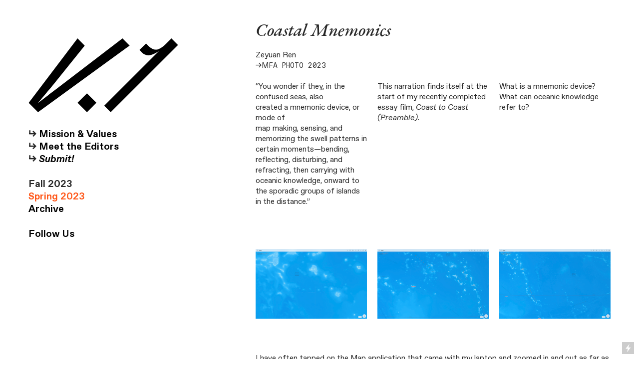

--- FILE ---
content_type: text/html; charset=UTF-8
request_url: https://volume-1.org/Spring-2023-Coastal-Mnemonics
body_size: 56052
content:
<!DOCTYPE html>
<!-- 

        Running on cargo.site

-->
<html lang="en" data-predefined-style="true" data-css-presets="true" data-css-preset data-typography-preset>
	<head>
<script>
				var __cargo_context__ = 'live';
				var __cargo_js_ver__ = 'c=3521555348';
				var __cargo_maint__ = false;
				
				
			</script>
					<meta http-equiv="X-UA-Compatible" content="IE=edge,chrome=1">
		<meta http-equiv="Content-Type" content="text/html; charset=utf-8">
		<meta name="viewport" content="initial-scale=1.0, maximum-scale=1.0, user-scalable=no">
		
			<meta name="robots" content="index,follow">
		<title>Spring 2023 — Coastal Mnemonics — V1_RW_V5</title>
		<meta name="description" content="Coastal Mnemonics Zeyuan Ren →MFA PHOTO 2023 “You wonder if they, in the confused seas, also created a mnemonic device, or mode of map...">
				<meta name="twitter:card" content="summary_large_image">
		<meta name="twitter:title" content="Spring 2023 — Coastal Mnemonics — V1_RW_V5">
		<meta name="twitter:description" content="Coastal Mnemonics Zeyuan Ren →MFA PHOTO 2023 “You wonder if they, in the confused seas, also created a mnemonic device, or mode of map...">
		<meta name="twitter:image" content="https://freight.cargo.site/w/1200/i/80b73a25e2c68d405907d9c45f528e3b09eae277254386af5d33ae2b5377c1ba/1.png">
		<meta property="og:locale" content="en_US">
		<meta property="og:title" content="Spring 2023 — Coastal Mnemonics — V1_RW_V5">
		<meta property="og:description" content="Coastal Mnemonics Zeyuan Ren →MFA PHOTO 2023 “You wonder if they, in the confused seas, also created a mnemonic device, or mode of map...">
		<meta property="og:url" content="https://volume-1.org/Spring-2023-Coastal-Mnemonics">
		<meta property="og:image" content="https://freight.cargo.site/w/1200/i/80b73a25e2c68d405907d9c45f528e3b09eae277254386af5d33ae2b5377c1ba/1.png">
		<meta property="og:type" content="website">

		<link rel="preconnect" href="https://static.cargo.site" crossorigin>
		<link rel="preconnect" href="https://freight.cargo.site" crossorigin>

		<link rel="preconnect" href="https://fonts.gstatic.com" crossorigin>
				<link rel="preconnect" href="https://type.cargo.site" crossorigin>

		<!--<link rel="preload" href="https://static.cargo.site/assets/social/IconFont-Regular-0.9.3.woff2" as="font" type="font/woff" crossorigin>-->

		

		<link href="https://freight.cargo.site/t/original/i/7ec751d6c07281291e58a0e38fffaccf3d2608b8d10c72bd994cf04560b5423b/V.1_Favicon.ico" rel="shortcut icon">
		<link href="https://volume-1.org/rss" rel="alternate" type="application/rss+xml" title="V1_RW_V5 feed">

		<link href="//fonts.googleapis.com/css?family=EB Garamond:400,400italic,500,500italic,700,700italic,800,800italic&c=3521555348&" id="" rel="stylesheet" type="text/css" />
<link href="https://volume-1.org/stylesheet?c=3521555348&1737833114" id="member_stylesheet" rel="stylesheet" type="text/css" />
<style id="">@font-face{font-family:Icons;src:url(https://static.cargo.site/assets/social/IconFont-Regular-0.9.3.woff2);unicode-range:U+E000-E15C,U+F0000,U+FE0E}@font-face{font-family:Icons;src:url(https://static.cargo.site/assets/social/IconFont-Regular-0.9.3.woff2);font-weight:240;unicode-range:U+E000-E15C,U+F0000,U+FE0E}@font-face{font-family:Icons;src:url(https://static.cargo.site/assets/social/IconFont-Regular-0.9.3.woff2);unicode-range:U+E000-E15C,U+F0000,U+FE0E;font-weight:400}@font-face{font-family:Icons;src:url(https://static.cargo.site/assets/social/IconFont-Regular-0.9.3.woff2);unicode-range:U+E000-E15C,U+F0000,U+FE0E;font-weight:600}@font-face{font-family:Icons;src:url(https://static.cargo.site/assets/social/IconFont-Regular-0.9.3.woff2);unicode-range:U+E000-E15C,U+F0000,U+FE0E;font-weight:800}@font-face{font-family:Icons;src:url(https://static.cargo.site/assets/social/IconFont-Regular-0.9.3.woff2);unicode-range:U+E000-E15C,U+F0000,U+FE0E;font-style:italic}@font-face{font-family:Icons;src:url(https://static.cargo.site/assets/social/IconFont-Regular-0.9.3.woff2);unicode-range:U+E000-E15C,U+F0000,U+FE0E;font-weight:200;font-style:italic}@font-face{font-family:Icons;src:url(https://static.cargo.site/assets/social/IconFont-Regular-0.9.3.woff2);unicode-range:U+E000-E15C,U+F0000,U+FE0E;font-weight:400;font-style:italic}@font-face{font-family:Icons;src:url(https://static.cargo.site/assets/social/IconFont-Regular-0.9.3.woff2);unicode-range:U+E000-E15C,U+F0000,U+FE0E;font-weight:600;font-style:italic}@font-face{font-family:Icons;src:url(https://static.cargo.site/assets/social/IconFont-Regular-0.9.3.woff2);unicode-range:U+E000-E15C,U+F0000,U+FE0E;font-weight:800;font-style:italic}body.iconfont-loading,body.iconfont-loading *{color:transparent!important}body{-moz-osx-font-smoothing:grayscale;-webkit-font-smoothing:antialiased;-webkit-text-size-adjust:none}body.no-scroll{overflow:hidden}/*!
 * Content
 */.page{word-wrap:break-word}:focus{outline:0}.pointer-events-none{pointer-events:none}.pointer-events-auto{pointer-events:auto}.pointer-events-none .page_content .audio-player,.pointer-events-none .page_content .shop_product,.pointer-events-none .page_content a,.pointer-events-none .page_content audio,.pointer-events-none .page_content button,.pointer-events-none .page_content details,.pointer-events-none .page_content iframe,.pointer-events-none .page_content img,.pointer-events-none .page_content input,.pointer-events-none .page_content video{pointer-events:auto}.pointer-events-none .page_content *>a,.pointer-events-none .page_content>a{position:relative}s *{text-transform:inherit}#toolset{position:fixed;bottom:10px;right:10px;z-index:8}.mobile #toolset,.template_site_inframe #toolset{display:none}#toolset a{display:block;height:24px;width:24px;margin:0;padding:0;text-decoration:none;background:rgba(0,0,0,.2)}#toolset a:hover{background:rgba(0,0,0,.8)}[data-adminview] #toolset a,[data-adminview] #toolset_admin a{background:rgba(0,0,0,.04);pointer-events:none;cursor:default}#toolset_admin a:active{background:rgba(0,0,0,.7)}#toolset_admin a svg>*{transform:scale(1.1) translate(0,-.5px);transform-origin:50% 50%}#toolset_admin a svg{pointer-events:none;width:100%!important;height:auto!important}#following-container{overflow:auto;-webkit-overflow-scrolling:touch}#following-container iframe{height:100%;width:100%;position:absolute;top:0;left:0;right:0;bottom:0}:root{--following-width:-400px;--following-animation-duration:450ms}@keyframes following-open{0%{transform:translateX(0)}100%{transform:translateX(var(--following-width))}}@keyframes following-open-inverse{0%{transform:translateX(0)}100%{transform:translateX(calc(-1 * var(--following-width)))}}@keyframes following-close{0%{transform:translateX(var(--following-width))}100%{transform:translateX(0)}}@keyframes following-close-inverse{0%{transform:translateX(calc(-1 * var(--following-width)))}100%{transform:translateX(0)}}body.animate-left{animation:following-open var(--following-animation-duration);animation-fill-mode:both;animation-timing-function:cubic-bezier(.24,1,.29,1)}#following-container.animate-left{animation:following-close-inverse var(--following-animation-duration);animation-fill-mode:both;animation-timing-function:cubic-bezier(.24,1,.29,1)}#following-container.animate-left #following-frame{animation:following-close var(--following-animation-duration);animation-fill-mode:both;animation-timing-function:cubic-bezier(.24,1,.29,1)}body.animate-right{animation:following-close var(--following-animation-duration);animation-fill-mode:both;animation-timing-function:cubic-bezier(.24,1,.29,1)}#following-container.animate-right{animation:following-open-inverse var(--following-animation-duration);animation-fill-mode:both;animation-timing-function:cubic-bezier(.24,1,.29,1)}#following-container.animate-right #following-frame{animation:following-open var(--following-animation-duration);animation-fill-mode:both;animation-timing-function:cubic-bezier(.24,1,.29,1)}.slick-slider{position:relative;display:block;-moz-box-sizing:border-box;box-sizing:border-box;-webkit-user-select:none;-moz-user-select:none;-ms-user-select:none;user-select:none;-webkit-touch-callout:none;-khtml-user-select:none;-ms-touch-action:pan-y;touch-action:pan-y;-webkit-tap-highlight-color:transparent}.slick-list{position:relative;display:block;overflow:hidden;margin:0;padding:0}.slick-list:focus{outline:0}.slick-list.dragging{cursor:pointer;cursor:hand}.slick-slider .slick-list,.slick-slider .slick-track{transform:translate3d(0,0,0);will-change:transform}.slick-track{position:relative;top:0;left:0;display:block}.slick-track:after,.slick-track:before{display:table;content:'';width:1px;height:1px;margin-top:-1px;margin-left:-1px}.slick-track:after{clear:both}.slick-loading .slick-track{visibility:hidden}.slick-slide{display:none;float:left;height:100%;min-height:1px}[dir=rtl] .slick-slide{float:right}.content .slick-slide img{display:inline-block}.content .slick-slide img:not(.image-zoom){cursor:pointer}.content .scrub .slick-list,.content .scrub .slick-slide img:not(.image-zoom){cursor:ew-resize}body.slideshow-scrub-dragging *{cursor:ew-resize!important}.content .slick-slide img:not([src]),.content .slick-slide img[src='']{width:100%;height:auto}.slick-slide.slick-loading img{display:none}.slick-slide.dragging img{pointer-events:none}.slick-initialized .slick-slide{display:block}.slick-loading .slick-slide{visibility:hidden}.slick-vertical .slick-slide{display:block;height:auto;border:1px solid transparent}.slick-arrow.slick-hidden{display:none}.slick-arrow{position:absolute;z-index:9;width:0;top:0;height:100%;cursor:pointer;will-change:opacity;-webkit-transition:opacity 333ms cubic-bezier(.4,0,.22,1);transition:opacity 333ms cubic-bezier(.4,0,.22,1)}.slick-arrow.hidden{opacity:0}.slick-arrow svg{position:absolute;width:36px;height:36px;top:0;left:0;right:0;bottom:0;margin:auto;transform:translate(.25px,.25px)}.slick-arrow svg.right-arrow{transform:translate(.25px,.25px) scaleX(-1)}.slick-arrow svg:active{opacity:.75}.slick-arrow svg .arrow-shape{fill:none!important;stroke:#fff;stroke-linecap:square}.slick-arrow svg .arrow-outline{fill:none!important;stroke-width:2.5px;stroke:rgba(0,0,0,.6);stroke-linecap:square}.slick-arrow.slick-next{right:0;text-align:right}.slick-next svg,.wallpaper-navigation .slick-next svg{margin-right:10px}.mobile .slick-next svg{margin-right:10px}.slick-arrow.slick-prev{text-align:left}.slick-prev svg,.wallpaper-navigation .slick-prev svg{margin-left:10px}.mobile .slick-prev svg{margin-left:10px}.loading_animation{display:none;vertical-align:middle;z-index:15;line-height:0;pointer-events:none;border-radius:100%}.loading_animation.hidden{display:none}.loading_animation.pulsing{opacity:0;display:inline-block;animation-delay:.1s;-webkit-animation-delay:.1s;-moz-animation-delay:.1s;animation-duration:12s;animation-iteration-count:infinite;animation:fade-pulse-in .5s ease-in-out;-moz-animation:fade-pulse-in .5s ease-in-out;-webkit-animation:fade-pulse-in .5s ease-in-out;-webkit-animation-fill-mode:forwards;-moz-animation-fill-mode:forwards;animation-fill-mode:forwards}.loading_animation.pulsing.no-delay{animation-delay:0s;-webkit-animation-delay:0s;-moz-animation-delay:0s}.loading_animation div{border-radius:100%}.loading_animation div svg{max-width:100%;height:auto}.loading_animation div,.loading_animation div svg{width:20px;height:20px}.loading_animation.full-width svg{width:100%;height:auto}.loading_animation.full-width.big svg{width:100px;height:100px}.loading_animation div svg>*{fill:#ccc}.loading_animation div{-webkit-animation:spin-loading 12s ease-out;-webkit-animation-iteration-count:infinite;-moz-animation:spin-loading 12s ease-out;-moz-animation-iteration-count:infinite;animation:spin-loading 12s ease-out;animation-iteration-count:infinite}.loading_animation.hidden{display:none}[data-backdrop] .loading_animation{position:absolute;top:15px;left:15px;z-index:99}.loading_animation.position-absolute.middle{top:calc(50% - 10px);left:calc(50% - 10px)}.loading_animation.position-absolute.topleft{top:0;left:0}.loading_animation.position-absolute.middleright{top:calc(50% - 10px);right:1rem}.loading_animation.position-absolute.middleleft{top:calc(50% - 10px);left:1rem}.loading_animation.gray div svg>*{fill:#999}.loading_animation.gray-dark div svg>*{fill:#666}.loading_animation.gray-darker div svg>*{fill:#555}.loading_animation.gray-light div svg>*{fill:#ccc}.loading_animation.white div svg>*{fill:rgba(255,255,255,.85)}.loading_animation.blue div svg>*{fill:#698fff}.loading_animation.inline{display:inline-block;margin-bottom:.5ex}.loading_animation.inline.left{margin-right:.5ex}@-webkit-keyframes fade-pulse-in{0%{opacity:0}50%{opacity:.5}100%{opacity:1}}@-moz-keyframes fade-pulse-in{0%{opacity:0}50%{opacity:.5}100%{opacity:1}}@keyframes fade-pulse-in{0%{opacity:0}50%{opacity:.5}100%{opacity:1}}@-webkit-keyframes pulsate{0%{opacity:1}50%{opacity:0}100%{opacity:1}}@-moz-keyframes pulsate{0%{opacity:1}50%{opacity:0}100%{opacity:1}}@keyframes pulsate{0%{opacity:1}50%{opacity:0}100%{opacity:1}}@-webkit-keyframes spin-loading{0%{transform:rotate(0)}9%{transform:rotate(1050deg)}18%{transform:rotate(-1090deg)}20%{transform:rotate(-1080deg)}23%{transform:rotate(-1080deg)}28%{transform:rotate(-1095deg)}29%{transform:rotate(-1065deg)}34%{transform:rotate(-1080deg)}35%{transform:rotate(-1050deg)}40%{transform:rotate(-1065deg)}41%{transform:rotate(-1035deg)}44%{transform:rotate(-1035deg)}47%{transform:rotate(-2160deg)}50%{transform:rotate(-2160deg)}56%{transform:rotate(45deg)}60%{transform:rotate(45deg)}80%{transform:rotate(6120deg)}100%{transform:rotate(0)}}@keyframes spin-loading{0%{transform:rotate(0)}9%{transform:rotate(1050deg)}18%{transform:rotate(-1090deg)}20%{transform:rotate(-1080deg)}23%{transform:rotate(-1080deg)}28%{transform:rotate(-1095deg)}29%{transform:rotate(-1065deg)}34%{transform:rotate(-1080deg)}35%{transform:rotate(-1050deg)}40%{transform:rotate(-1065deg)}41%{transform:rotate(-1035deg)}44%{transform:rotate(-1035deg)}47%{transform:rotate(-2160deg)}50%{transform:rotate(-2160deg)}56%{transform:rotate(45deg)}60%{transform:rotate(45deg)}80%{transform:rotate(6120deg)}100%{transform:rotate(0)}}[grid-row]{align-items:flex-start;box-sizing:border-box;display:-webkit-box;display:-webkit-flex;display:-ms-flexbox;display:flex;-webkit-flex-wrap:wrap;-ms-flex-wrap:wrap;flex-wrap:wrap}[grid-col]{box-sizing:border-box}[grid-row] [grid-col].empty:after{content:"\0000A0";cursor:text}body.mobile[data-adminview=content-editproject] [grid-row] [grid-col].empty:after{display:none}[grid-col=auto]{-webkit-box-flex:1;-webkit-flex:1;-ms-flex:1;flex:1}[grid-col=x12]{width:100%}[grid-col=x11]{width:50%}[grid-col=x10]{width:33.33%}[grid-col=x9]{width:25%}[grid-col=x8]{width:20%}[grid-col=x7]{width:16.666666667%}[grid-col=x6]{width:14.285714286%}[grid-col=x5]{width:12.5%}[grid-col=x4]{width:11.111111111%}[grid-col=x3]{width:10%}[grid-col=x2]{width:9.090909091%}[grid-col=x1]{width:8.333333333%}[grid-col="1"]{width:8.33333%}[grid-col="2"]{width:16.66667%}[grid-col="3"]{width:25%}[grid-col="4"]{width:33.33333%}[grid-col="5"]{width:41.66667%}[grid-col="6"]{width:50%}[grid-col="7"]{width:58.33333%}[grid-col="8"]{width:66.66667%}[grid-col="9"]{width:75%}[grid-col="10"]{width:83.33333%}[grid-col="11"]{width:91.66667%}[grid-col="12"]{width:100%}body.mobile [grid-responsive] [grid-col]{width:100%;-webkit-box-flex:none;-webkit-flex:none;-ms-flex:none;flex:none}[data-ce-host=true][contenteditable=true] [grid-pad]{pointer-events:none}[data-ce-host=true][contenteditable=true] [grid-pad]>*{pointer-events:auto}[grid-pad="0"]{padding:0}[grid-pad="0.25"]{padding:.125rem}[grid-pad="0.5"]{padding:.25rem}[grid-pad="0.75"]{padding:.375rem}[grid-pad="1"]{padding:.5rem}[grid-pad="1.25"]{padding:.625rem}[grid-pad="1.5"]{padding:.75rem}[grid-pad="1.75"]{padding:.875rem}[grid-pad="2"]{padding:1rem}[grid-pad="2.5"]{padding:1.25rem}[grid-pad="3"]{padding:1.5rem}[grid-pad="3.5"]{padding:1.75rem}[grid-pad="4"]{padding:2rem}[grid-pad="5"]{padding:2.5rem}[grid-pad="6"]{padding:3rem}[grid-pad="7"]{padding:3.5rem}[grid-pad="8"]{padding:4rem}[grid-pad="9"]{padding:4.5rem}[grid-pad="10"]{padding:5rem}[grid-gutter="0"]{margin:0}[grid-gutter="0.5"]{margin:-.25rem}[grid-gutter="1"]{margin:-.5rem}[grid-gutter="1.5"]{margin:-.75rem}[grid-gutter="2"]{margin:-1rem}[grid-gutter="2.5"]{margin:-1.25rem}[grid-gutter="3"]{margin:-1.5rem}[grid-gutter="3.5"]{margin:-1.75rem}[grid-gutter="4"]{margin:-2rem}[grid-gutter="5"]{margin:-2.5rem}[grid-gutter="6"]{margin:-3rem}[grid-gutter="7"]{margin:-3.5rem}[grid-gutter="8"]{margin:-4rem}[grid-gutter="10"]{margin:-5rem}[grid-gutter="12"]{margin:-6rem}[grid-gutter="14"]{margin:-7rem}[grid-gutter="16"]{margin:-8rem}[grid-gutter="18"]{margin:-9rem}[grid-gutter="20"]{margin:-10rem}small{max-width:100%;text-decoration:inherit}img:not([src]),img[src='']{outline:1px solid rgba(177,177,177,.4);outline-offset:-1px;content:url([data-uri])}img.image-zoom{cursor:-webkit-zoom-in;cursor:-moz-zoom-in;cursor:zoom-in}#imprimatur{color:#333;font-size:10px;font-family:-apple-system,BlinkMacSystemFont,"Segoe UI",Roboto,Oxygen,Ubuntu,Cantarell,"Open Sans","Helvetica Neue",sans-serif,"Sans Serif",Icons;/*!System*/position:fixed;opacity:.3;right:-28px;bottom:160px;transform:rotate(270deg);-ms-transform:rotate(270deg);-webkit-transform:rotate(270deg);z-index:8;text-transform:uppercase;color:#999;opacity:.5;padding-bottom:2px;text-decoration:none}.mobile #imprimatur{display:none}bodycopy cargo-link a{font-family:-apple-system,BlinkMacSystemFont,"Segoe UI",Roboto,Oxygen,Ubuntu,Cantarell,"Open Sans","Helvetica Neue",sans-serif,"Sans Serif",Icons;/*!System*/font-size:12px;font-style:normal;font-weight:400;transform:rotate(270deg);text-decoration:none;position:fixed!important;right:-27px;bottom:100px;text-decoration:none;letter-spacing:normal;background:0 0;border:0;border-bottom:0;outline:0}/*! PhotoSwipe Default UI CSS by Dmitry Semenov | photoswipe.com | MIT license */.pswp--has_mouse .pswp__button--arrow--left,.pswp--has_mouse .pswp__button--arrow--right,.pswp__ui{visibility:visible}.pswp--minimal--dark .pswp__top-bar,.pswp__button{background:0 0}.pswp,.pswp__bg,.pswp__container,.pswp__img--placeholder,.pswp__zoom-wrap,.quick-view-navigation{-webkit-backface-visibility:hidden}.pswp__button{cursor:pointer;opacity:1;-webkit-appearance:none;transition:opacity .2s;-webkit-box-shadow:none;box-shadow:none}.pswp__button-close>svg{top:10px;right:10px;margin-left:auto}.pswp--touch .quick-view-navigation{display:none}.pswp__ui{-webkit-font-smoothing:auto;opacity:1;z-index:1550}.quick-view-navigation{will-change:opacity;-webkit-transition:opacity 333ms cubic-bezier(.4,0,.22,1);transition:opacity 333ms cubic-bezier(.4,0,.22,1)}.quick-view-navigation .pswp__group .pswp__button{pointer-events:auto}.pswp__button>svg{position:absolute;width:36px;height:36px}.quick-view-navigation .pswp__group:active svg{opacity:.75}.pswp__button svg .shape-shape{fill:#fff}.pswp__button svg .shape-outline{fill:#000}.pswp__button-prev>svg{top:0;bottom:0;left:10px;margin:auto}.pswp__button-next>svg{top:0;bottom:0;right:10px;margin:auto}.quick-view-navigation .pswp__group .pswp__button-prev{position:absolute;left:0;top:0;width:0;height:100%}.quick-view-navigation .pswp__group .pswp__button-next{position:absolute;right:0;top:0;width:0;height:100%}.quick-view-navigation .close-button,.quick-view-navigation .left-arrow,.quick-view-navigation .right-arrow{transform:translate(.25px,.25px)}.quick-view-navigation .right-arrow{transform:translate(.25px,.25px) scaleX(-1)}.pswp__button svg .shape-outline{fill:transparent!important;stroke:#000;stroke-width:2.5px;stroke-linecap:square}.pswp__button svg .shape-shape{fill:transparent!important;stroke:#fff;stroke-width:1.5px;stroke-linecap:square}.pswp__bg,.pswp__scroll-wrap,.pswp__zoom-wrap{width:100%;position:absolute}.quick-view-navigation .pswp__group .pswp__button-close{margin:0}.pswp__container,.pswp__item,.pswp__zoom-wrap{right:0;bottom:0;top:0;position:absolute;left:0}.pswp__ui--hidden .pswp__button{opacity:.001}.pswp__ui--hidden .pswp__button,.pswp__ui--hidden .pswp__button *{pointer-events:none}.pswp .pswp__ui.pswp__ui--displaynone{display:none}.pswp__element--disabled{display:none!important}/*! PhotoSwipe main CSS by Dmitry Semenov | photoswipe.com | MIT license */.pswp{position:fixed;display:none;height:100%;width:100%;top:0;left:0;right:0;bottom:0;margin:auto;-ms-touch-action:none;touch-action:none;z-index:9999999;-webkit-text-size-adjust:100%;line-height:initial;letter-spacing:initial;outline:0}.pswp img{max-width:none}.pswp--zoom-disabled .pswp__img{cursor:default!important}.pswp--animate_opacity{opacity:.001;will-change:opacity;-webkit-transition:opacity 333ms cubic-bezier(.4,0,.22,1);transition:opacity 333ms cubic-bezier(.4,0,.22,1)}.pswp--open{display:block}.pswp--zoom-allowed .pswp__img{cursor:-webkit-zoom-in;cursor:-moz-zoom-in;cursor:zoom-in}.pswp--zoomed-in .pswp__img{cursor:-webkit-grab;cursor:-moz-grab;cursor:grab}.pswp--dragging .pswp__img{cursor:-webkit-grabbing;cursor:-moz-grabbing;cursor:grabbing}.pswp__bg{left:0;top:0;height:100%;opacity:0;transform:translateZ(0);will-change:opacity}.pswp__scroll-wrap{left:0;top:0;height:100%}.pswp__container,.pswp__zoom-wrap{-ms-touch-action:none;touch-action:none}.pswp__container,.pswp__img{-webkit-user-select:none;-moz-user-select:none;-ms-user-select:none;user-select:none;-webkit-tap-highlight-color:transparent;-webkit-touch-callout:none}.pswp__zoom-wrap{-webkit-transform-origin:left top;-ms-transform-origin:left top;transform-origin:left top;-webkit-transition:-webkit-transform 222ms cubic-bezier(.4,0,.22,1);transition:transform 222ms cubic-bezier(.4,0,.22,1)}.pswp__bg{-webkit-transition:opacity 222ms cubic-bezier(.4,0,.22,1);transition:opacity 222ms cubic-bezier(.4,0,.22,1)}.pswp--animated-in .pswp__bg,.pswp--animated-in .pswp__zoom-wrap{-webkit-transition:none;transition:none}.pswp--hide-overflow .pswp__scroll-wrap,.pswp--hide-overflow.pswp{overflow:hidden}.pswp__img{position:absolute;width:auto;height:auto;top:0;left:0}.pswp__img--placeholder--blank{background:#222}.pswp--ie .pswp__img{width:100%!important;height:auto!important;left:0;top:0}.pswp__ui--idle{opacity:0}.pswp__error-msg{position:absolute;left:0;top:50%;width:100%;text-align:center;font-size:14px;line-height:16px;margin-top:-8px;color:#ccc}.pswp__error-msg a{color:#ccc;text-decoration:underline}.pswp__error-msg{font-family:-apple-system,BlinkMacSystemFont,"Segoe UI",Roboto,Oxygen,Ubuntu,Cantarell,"Open Sans","Helvetica Neue",sans-serif}.quick-view.mouse-down .iframe-item{pointer-events:none!important}.quick-view-caption-positioner{pointer-events:none;width:100%;height:100%}.quick-view-caption-wrapper{margin:auto;position:absolute;bottom:0;left:0;right:0}.quick-view-horizontal-align-left .quick-view-caption-wrapper{margin-left:0}.quick-view-horizontal-align-right .quick-view-caption-wrapper{margin-right:0}[data-quick-view-caption]{transition:.1s opacity ease-in-out;position:absolute;bottom:0;left:0;right:0}.quick-view-horizontal-align-left [data-quick-view-caption]{text-align:left}.quick-view-horizontal-align-right [data-quick-view-caption]{text-align:right}.quick-view-caption{transition:.1s opacity ease-in-out}.quick-view-caption>*{display:inline-block}.quick-view-caption *{pointer-events:auto}.quick-view-caption.hidden{opacity:0}.shop_product .dropdown_wrapper{flex:0 0 100%;position:relative}.shop_product select{appearance:none;-moz-appearance:none;-webkit-appearance:none;outline:0;-webkit-font-smoothing:antialiased;-moz-osx-font-smoothing:grayscale;cursor:pointer;border-radius:0;white-space:nowrap;overflow:hidden!important;text-overflow:ellipsis}.shop_product select.dropdown::-ms-expand{display:none}.shop_product a{cursor:pointer;border-bottom:none;text-decoration:none}.shop_product a.out-of-stock{pointer-events:none}body.audio-player-dragging *{cursor:ew-resize!important}.audio-player{display:inline-flex;flex:1 0 calc(100% - 2px);width:calc(100% - 2px)}.audio-player .button{height:100%;flex:0 0 3.3rem;display:flex}.audio-player .separator{left:3.3rem;height:100%}.audio-player .buffer{width:0%;height:100%;transition:left .3s linear,width .3s linear}.audio-player.seeking .buffer{transition:left 0s,width 0s}.audio-player.seeking{user-select:none;-webkit-user-select:none;cursor:ew-resize}.audio-player.seeking *{user-select:none;-webkit-user-select:none;cursor:ew-resize}.audio-player .bar{overflow:hidden;display:flex;justify-content:space-between;align-content:center;flex-grow:1}.audio-player .progress{width:0%;height:100%;transition:width .3s linear}.audio-player.seeking .progress{transition:width 0s}.audio-player .pause,.audio-player .play{cursor:pointer;height:100%}.audio-player .note-icon{margin:auto 0;order:2;flex:0 1 auto}.audio-player .title{white-space:nowrap;overflow:hidden;text-overflow:ellipsis;pointer-events:none;user-select:none;padding:.5rem 0 .5rem 1rem;margin:auto auto auto 0;flex:0 3 auto;min-width:0;width:100%}.audio-player .total-time{flex:0 1 auto;margin:auto 0}.audio-player .current-time,.audio-player .play-text{flex:0 1 auto;margin:auto 0}.audio-player .stream-anim{user-select:none;margin:auto auto auto 0}.audio-player .stream-anim span{display:inline-block}.audio-player .buffer,.audio-player .current-time,.audio-player .note-svg,.audio-player .play-text,.audio-player .separator,.audio-player .total-time{user-select:none;pointer-events:none}.audio-player .buffer,.audio-player .play-text,.audio-player .progress{position:absolute}.audio-player,.audio-player .bar,.audio-player .button,.audio-player .current-time,.audio-player .note-icon,.audio-player .pause,.audio-player .play,.audio-player .total-time{position:relative}body.mobile .audio-player,body.mobile .audio-player *{-webkit-touch-callout:none}#standalone-admin-frame{border:0;width:400px;position:absolute;right:0;top:0;height:100vh;z-index:99}body[standalone-admin=true] #standalone-admin-frame{transform:translate(0,0)}body[standalone-admin=true] .main_container{width:calc(100% - 400px)}body[standalone-admin=false] #standalone-admin-frame{transform:translate(100%,0)}body[standalone-admin=false] .main_container{width:100%}.toggle_standaloneAdmin{position:fixed;top:0;right:400px;height:40px;width:40px;z-index:999;cursor:pointer;background-color:rgba(0,0,0,.4)}.toggle_standaloneAdmin:active{opacity:.7}body[standalone-admin=false] .toggle_standaloneAdmin{right:0}.toggle_standaloneAdmin *{color:#fff;fill:#fff}.toggle_standaloneAdmin svg{padding:6px;width:100%;height:100%;opacity:.85}body[standalone-admin=false] .toggle_standaloneAdmin #close,body[standalone-admin=true] .toggle_standaloneAdmin #backdropsettings{display:none}.toggle_standaloneAdmin>div{width:100%;height:100%}#admin_toggle_button{position:fixed;top:50%;transform:translate(0,-50%);right:400px;height:36px;width:12px;z-index:999;cursor:pointer;background-color:rgba(0,0,0,.09);padding-left:2px;margin-right:5px}#admin_toggle_button .bar{content:'';background:rgba(0,0,0,.09);position:fixed;width:5px;bottom:0;top:0;z-index:10}#admin_toggle_button:active{background:rgba(0,0,0,.065)}#admin_toggle_button *{color:#fff;fill:#fff}#admin_toggle_button svg{padding:0;width:16px;height:36px;margin-left:1px;opacity:1}#admin_toggle_button svg *{fill:#fff;opacity:1}#admin_toggle_button[data-state=closed] .toggle_admin_close{display:none}#admin_toggle_button[data-state=closed],#admin_toggle_button[data-state=closed] .toggle_admin_open{width:20px;cursor:pointer;margin:0}#admin_toggle_button[data-state=closed] svg{margin-left:2px}#admin_toggle_button[data-state=open] .toggle_admin_open{display:none}select,select *{text-rendering:auto!important}b b{font-weight:inherit}*{-webkit-box-sizing:border-box;-moz-box-sizing:border-box;box-sizing:border-box}customhtml>*{position:relative;z-index:10}body,html{min-height:100vh;margin:0;padding:0}html{touch-action:manipulation;position:relative;background-color:#fff}.main_container{min-height:100vh;width:100%;overflow:hidden}.container{display:-webkit-box;display:-webkit-flex;display:-moz-box;display:-ms-flexbox;display:flex;-webkit-flex-wrap:wrap;-moz-flex-wrap:wrap;-ms-flex-wrap:wrap;flex-wrap:wrap;max-width:100%;width:100%;overflow:visible}.container{align-items:flex-start;-webkit-align-items:flex-start}.page{z-index:2}.page ul li>text-limit{display:block}.content,.content_container,.pinned{-webkit-flex:1 0 auto;-moz-flex:1 0 auto;-ms-flex:1 0 auto;flex:1 0 auto;max-width:100%}.content_container{width:100%}.content_container.full_height{min-height:100vh}.page_background{position:absolute;top:0;left:0;width:100%;height:100%}.page_container{position:relative;overflow:visible;width:100%}.backdrop{position:absolute;top:0;z-index:1;width:100%;height:100%;max-height:100vh}.backdrop>div{position:absolute;top:0;left:0;width:100%;height:100%;-webkit-backface-visibility:hidden;backface-visibility:hidden;transform:translate3d(0,0,0);contain:strict}[data-backdrop].backdrop>div[data-overflowing]{max-height:100vh;position:absolute;top:0;left:0}body.mobile [split-responsive]{display:flex;flex-direction:column}body.mobile [split-responsive] .container{width:100%;order:2}body.mobile [split-responsive] .backdrop{position:relative;height:50vh;width:100%;order:1}body.mobile [split-responsive] [data-auxiliary].backdrop{position:absolute;height:50vh;width:100%;order:1}.page{position:relative;z-index:2}img[data-align=left]{float:left}img[data-align=right]{float:right}[data-rotation]{transform-origin:center center}.content .page_content:not([contenteditable=true]) [data-draggable]{pointer-events:auto!important;backface-visibility:hidden}.preserve-3d{-moz-transform-style:preserve-3d;transform-style:preserve-3d}.content .page_content:not([contenteditable=true]) [data-draggable] iframe{pointer-events:none!important}.dragging-active iframe{pointer-events:none!important}.content .page_content:not([contenteditable=true]) [data-draggable]:active{opacity:1}.content .scroll-transition-fade{transition:transform 1s ease-in-out,opacity .8s ease-in-out}.content .scroll-transition-fade.below-viewport{opacity:0;transform:translateY(40px)}.mobile.full_width .page_container:not([split-layout]) .container_width{width:100%}[data-view=pinned_bottom] .bottom_pin_invisibility{visibility:hidden}.pinned{position:relative;width:100%}.pinned .page_container.accommodate:not(.fixed):not(.overlay){z-index:2}.pinned .page_container.overlay{position:absolute;z-index:4}.pinned .page_container.overlay.fixed{position:fixed}.pinned .page_container.overlay.fixed .page{max-height:100vh;-webkit-overflow-scrolling:touch}.pinned .page_container.overlay.fixed .page.allow-scroll{overflow-y:auto;overflow-x:hidden}.pinned .page_container.overlay.fixed .page.allow-scroll{align-items:flex-start;-webkit-align-items:flex-start}.pinned .page_container .page.allow-scroll::-webkit-scrollbar{width:0;background:0 0;display:none}.pinned.pinned_top .page_container.overlay{left:0;top:0}.pinned.pinned_bottom .page_container.overlay{left:0;bottom:0}div[data-container=set]:empty{margin-top:1px}.thumbnails{position:relative;z-index:1}[thumbnails=grid]{align-items:baseline}[thumbnails=justify] .thumbnail{box-sizing:content-box}[thumbnails][data-padding-zero] .thumbnail{margin-bottom:-1px}[thumbnails=montessori] .thumbnail{pointer-events:auto;position:absolute}[thumbnails] .thumbnail>a{display:block;text-decoration:none}[thumbnails=montessori]{height:0}[thumbnails][data-resizing],[thumbnails][data-resizing] *{cursor:nwse-resize}[thumbnails] .thumbnail .resize-handle{cursor:nwse-resize;width:26px;height:26px;padding:5px;position:absolute;opacity:.75;right:-1px;bottom:-1px;z-index:100}[thumbnails][data-resizing] .resize-handle{display:none}[thumbnails] .thumbnail .resize-handle svg{position:absolute;top:0;left:0}[thumbnails] .thumbnail .resize-handle:hover{opacity:1}[data-can-move].thumbnail .resize-handle svg .resize_path_outline{fill:#fff}[data-can-move].thumbnail .resize-handle svg .resize_path{fill:#000}[thumbnails=montessori] .thumbnail_sizer{height:0;width:100%;position:relative;padding-bottom:100%;pointer-events:none}[thumbnails] .thumbnail img{display:block;min-height:3px;margin-bottom:0}[thumbnails] .thumbnail img:not([src]),img[src=""]{margin:0!important;width:100%;min-height:3px;height:100%!important;position:absolute}[aspect-ratio="1x1"].thumb_image{height:0;padding-bottom:100%;overflow:hidden}[aspect-ratio="4x3"].thumb_image{height:0;padding-bottom:75%;overflow:hidden}[aspect-ratio="16x9"].thumb_image{height:0;padding-bottom:56.25%;overflow:hidden}[thumbnails] .thumb_image{width:100%;position:relative}[thumbnails][thumbnail-vertical-align=top]{align-items:flex-start}[thumbnails][thumbnail-vertical-align=middle]{align-items:center}[thumbnails][thumbnail-vertical-align=bottom]{align-items:baseline}[thumbnails][thumbnail-horizontal-align=left]{justify-content:flex-start}[thumbnails][thumbnail-horizontal-align=middle]{justify-content:center}[thumbnails][thumbnail-horizontal-align=right]{justify-content:flex-end}.thumb_image.default_image>svg{position:absolute;top:0;left:0;bottom:0;right:0;width:100%;height:100%}.thumb_image.default_image{outline:1px solid #ccc;outline-offset:-1px;position:relative}.mobile.full_width [data-view=Thumbnail] .thumbnails_width{width:100%}.content [data-draggable] a:active,.content [data-draggable] img:active{opacity:initial}.content .draggable-dragging{opacity:initial}[data-draggable].draggable_visible{visibility:visible}[data-draggable].draggable_hidden{visibility:hidden}.gallery_card [data-draggable],.marquee [data-draggable]{visibility:inherit}[data-draggable]{visibility:visible;background-color:rgba(0,0,0,.003)}#site_menu_panel_container .image-gallery:not(.initialized){height:0;padding-bottom:100%;min-height:initial}.image-gallery:not(.initialized){min-height:100vh;visibility:hidden;width:100%}.image-gallery .gallery_card img{display:block;width:100%;height:auto}.image-gallery .gallery_card{transform-origin:center}.image-gallery .gallery_card.dragging{opacity:.1;transform:initial!important}.image-gallery:not([image-gallery=slideshow]) .gallery_card iframe:only-child,.image-gallery:not([image-gallery=slideshow]) .gallery_card video:only-child{width:100%;height:100%;top:0;left:0;position:absolute}.image-gallery[image-gallery=slideshow] .gallery_card video[muted][autoplay]:not([controls]),.image-gallery[image-gallery=slideshow] .gallery_card video[muted][data-autoplay]:not([controls]){pointer-events:none}.image-gallery [image-gallery-pad="0"] video:only-child{object-fit:cover;height:calc(100% + 1px)}div.image-gallery>a,div.image-gallery>iframe,div.image-gallery>img,div.image-gallery>video{display:none}[image-gallery-row]{align-items:flex-start;box-sizing:border-box;display:-webkit-box;display:-webkit-flex;display:-ms-flexbox;display:flex;-webkit-flex-wrap:wrap;-ms-flex-wrap:wrap;flex-wrap:wrap}.image-gallery .gallery_card_image{width:100%;position:relative}[data-predefined-style=true] .image-gallery a.gallery_card{display:block;border:none}[image-gallery-col]{box-sizing:border-box}[image-gallery-col=x12]{width:100%}[image-gallery-col=x11]{width:50%}[image-gallery-col=x10]{width:33.33%}[image-gallery-col=x9]{width:25%}[image-gallery-col=x8]{width:20%}[image-gallery-col=x7]{width:16.666666667%}[image-gallery-col=x6]{width:14.285714286%}[image-gallery-col=x5]{width:12.5%}[image-gallery-col=x4]{width:11.111111111%}[image-gallery-col=x3]{width:10%}[image-gallery-col=x2]{width:9.090909091%}[image-gallery-col=x1]{width:8.333333333%}.content .page_content [image-gallery-pad].image-gallery{pointer-events:none}.content .page_content [image-gallery-pad].image-gallery .gallery_card_image>*,.content .page_content [image-gallery-pad].image-gallery .gallery_image_caption{pointer-events:auto}.content .page_content [image-gallery-pad="0"]{padding:0}.content .page_content [image-gallery-pad="0.25"]{padding:.125rem}.content .page_content [image-gallery-pad="0.5"]{padding:.25rem}.content .page_content [image-gallery-pad="0.75"]{padding:.375rem}.content .page_content [image-gallery-pad="1"]{padding:.5rem}.content .page_content [image-gallery-pad="1.25"]{padding:.625rem}.content .page_content [image-gallery-pad="1.5"]{padding:.75rem}.content .page_content [image-gallery-pad="1.75"]{padding:.875rem}.content .page_content [image-gallery-pad="2"]{padding:1rem}.content .page_content [image-gallery-pad="2.5"]{padding:1.25rem}.content .page_content [image-gallery-pad="3"]{padding:1.5rem}.content .page_content [image-gallery-pad="3.5"]{padding:1.75rem}.content .page_content [image-gallery-pad="4"]{padding:2rem}.content .page_content [image-gallery-pad="5"]{padding:2.5rem}.content .page_content [image-gallery-pad="6"]{padding:3rem}.content .page_content [image-gallery-pad="7"]{padding:3.5rem}.content .page_content [image-gallery-pad="8"]{padding:4rem}.content .page_content [image-gallery-pad="9"]{padding:4.5rem}.content .page_content [image-gallery-pad="10"]{padding:5rem}.content .page_content [image-gallery-gutter="0"]{margin:0}.content .page_content [image-gallery-gutter="0.5"]{margin:-.25rem}.content .page_content [image-gallery-gutter="1"]{margin:-.5rem}.content .page_content [image-gallery-gutter="1.5"]{margin:-.75rem}.content .page_content [image-gallery-gutter="2"]{margin:-1rem}.content .page_content [image-gallery-gutter="2.5"]{margin:-1.25rem}.content .page_content [image-gallery-gutter="3"]{margin:-1.5rem}.content .page_content [image-gallery-gutter="3.5"]{margin:-1.75rem}.content .page_content [image-gallery-gutter="4"]{margin:-2rem}.content .page_content [image-gallery-gutter="5"]{margin:-2.5rem}.content .page_content [image-gallery-gutter="6"]{margin:-3rem}.content .page_content [image-gallery-gutter="7"]{margin:-3.5rem}.content .page_content [image-gallery-gutter="8"]{margin:-4rem}.content .page_content [image-gallery-gutter="10"]{margin:-5rem}.content .page_content [image-gallery-gutter="12"]{margin:-6rem}.content .page_content [image-gallery-gutter="14"]{margin:-7rem}.content .page_content [image-gallery-gutter="16"]{margin:-8rem}.content .page_content [image-gallery-gutter="18"]{margin:-9rem}.content .page_content [image-gallery-gutter="20"]{margin:-10rem}[image-gallery=slideshow]:not(.initialized)>*{min-height:1px;opacity:0;min-width:100%}[image-gallery=slideshow][data-constrained-by=height] [image-gallery-vertical-align].slick-track{align-items:flex-start}[image-gallery=slideshow] img.image-zoom:active{opacity:initial}[image-gallery=slideshow].slick-initialized .gallery_card{pointer-events:none}[image-gallery=slideshow].slick-initialized .gallery_card.slick-current{pointer-events:auto}[image-gallery=slideshow] .gallery_card:not(.has_caption){line-height:0}.content .page_content [image-gallery=slideshow].image-gallery>*{pointer-events:auto}.content [image-gallery=slideshow].image-gallery.slick-initialized .gallery_card{overflow:hidden;margin:0;display:flex;flex-flow:row wrap;flex-shrink:0}.content [image-gallery=slideshow].image-gallery.slick-initialized .gallery_card.slick-current{overflow:visible}[image-gallery=slideshow] .gallery_image_caption{opacity:1;transition:opacity .3s;-webkit-transition:opacity .3s;width:100%;margin-left:auto;margin-right:auto;clear:both}[image-gallery-horizontal-align=left] .gallery_image_caption{text-align:left}[image-gallery-horizontal-align=middle] .gallery_image_caption{text-align:center}[image-gallery-horizontal-align=right] .gallery_image_caption{text-align:right}[image-gallery=slideshow][data-slideshow-in-transition] .gallery_image_caption{opacity:0;transition:opacity .3s;-webkit-transition:opacity .3s}[image-gallery=slideshow] .gallery_card_image{width:initial;margin:0;display:inline-block}[image-gallery=slideshow] .gallery_card img{margin:0;display:block}[image-gallery=slideshow][data-exploded]{align-items:flex-start;box-sizing:border-box;display:-webkit-box;display:-webkit-flex;display:-ms-flexbox;display:flex;-webkit-flex-wrap:wrap;-ms-flex-wrap:wrap;flex-wrap:wrap;justify-content:flex-start;align-content:flex-start}[image-gallery=slideshow][data-exploded] .gallery_card{padding:1rem;width:16.666%}[image-gallery=slideshow][data-exploded] .gallery_card_image{height:0;display:block;width:100%}[image-gallery=grid]{align-items:baseline}[image-gallery=grid] .gallery_card.has_caption .gallery_card_image{display:block}[image-gallery=grid] [image-gallery-pad="0"].gallery_card{margin-bottom:-1px}[image-gallery=grid] .gallery_card img{margin:0}[image-gallery=columns] .gallery_card img{margin:0}[image-gallery=justify]{align-items:flex-start}[image-gallery=justify] .gallery_card img{margin:0}[image-gallery=montessori][image-gallery-row]{display:block}[image-gallery=montessori] a.gallery_card,[image-gallery=montessori] div.gallery_card{position:absolute;pointer-events:auto}[image-gallery=montessori][data-can-move] .gallery_card,[image-gallery=montessori][data-can-move] .gallery_card .gallery_card_image,[image-gallery=montessori][data-can-move] .gallery_card .gallery_card_image>*{cursor:move}[image-gallery=montessori]{position:relative;height:0}[image-gallery=freeform] .gallery_card{position:relative}[image-gallery=freeform] [image-gallery-pad="0"].gallery_card{margin-bottom:-1px}[image-gallery-vertical-align]{display:flex;flex-flow:row wrap}[image-gallery-vertical-align].slick-track{display:flex;flex-flow:row nowrap}.image-gallery .slick-list{margin-bottom:-.3px}[image-gallery-vertical-align=top]{align-content:flex-start;align-items:flex-start}[image-gallery-vertical-align=middle]{align-items:center;align-content:center}[image-gallery-vertical-align=bottom]{align-content:flex-end;align-items:flex-end}[image-gallery-horizontal-align=left]{justify-content:flex-start}[image-gallery-horizontal-align=middle]{justify-content:center}[image-gallery-horizontal-align=right]{justify-content:flex-end}.image-gallery[data-resizing],.image-gallery[data-resizing] *{cursor:nwse-resize!important}.image-gallery .gallery_card .resize-handle,.image-gallery .gallery_card .resize-handle *{cursor:nwse-resize!important}.image-gallery .gallery_card .resize-handle{width:26px;height:26px;padding:5px;position:absolute;opacity:.75;right:-1px;bottom:-1px;z-index:10}.image-gallery[data-resizing] .resize-handle{display:none}.image-gallery .gallery_card .resize-handle svg{cursor:nwse-resize!important;position:absolute;top:0;left:0}.image-gallery .gallery_card .resize-handle:hover{opacity:1}[data-can-move].gallery_card .resize-handle svg .resize_path_outline{fill:#fff}[data-can-move].gallery_card .resize-handle svg .resize_path{fill:#000}[image-gallery=montessori] .thumbnail_sizer{height:0;width:100%;position:relative;padding-bottom:100%;pointer-events:none}#site_menu_button{display:block;text-decoration:none;pointer-events:auto;z-index:9;vertical-align:top;cursor:pointer;box-sizing:content-box;font-family:Icons}#site_menu_button.custom_icon{padding:0;line-height:0}#site_menu_button.custom_icon img{width:100%;height:auto}#site_menu_wrapper.disabled #site_menu_button{display:none}#site_menu_wrapper.mobile_only #site_menu_button{display:none}body.mobile #site_menu_wrapper.mobile_only:not(.disabled) #site_menu_button:not(.active){display:block}#site_menu_panel_container[data-type=cargo_menu] #site_menu_panel{display:block;position:fixed;top:0;right:0;bottom:0;left:0;z-index:10;cursor:default}.site_menu{pointer-events:auto;position:absolute;z-index:11;top:0;bottom:0;line-height:0;max-width:400px;min-width:300px;font-size:20px;text-align:left;background:rgba(20,20,20,.95);padding:20px 30px 90px 30px;overflow-y:auto;overflow-x:hidden;display:-webkit-box;display:-webkit-flex;display:-ms-flexbox;display:flex;-webkit-box-orient:vertical;-webkit-box-direction:normal;-webkit-flex-direction:column;-ms-flex-direction:column;flex-direction:column;-webkit-box-pack:start;-webkit-justify-content:flex-start;-ms-flex-pack:start;justify-content:flex-start}body.mobile #site_menu_wrapper .site_menu{-webkit-overflow-scrolling:touch;min-width:auto;max-width:100%;width:100%;padding:20px}#site_menu_wrapper[data-sitemenu-position=bottom-left] #site_menu,#site_menu_wrapper[data-sitemenu-position=top-left] #site_menu{left:0}#site_menu_wrapper[data-sitemenu-position=bottom-right] #site_menu,#site_menu_wrapper[data-sitemenu-position=top-right] #site_menu{right:0}#site_menu_wrapper[data-type=page] .site_menu{right:0;left:0;width:100%;padding:0;margin:0;background:0 0}.site_menu_wrapper.open .site_menu{display:block}.site_menu div{display:block}.site_menu a{text-decoration:none;display:inline-block;color:rgba(255,255,255,.75);max-width:100%;overflow:hidden;white-space:nowrap;text-overflow:ellipsis;line-height:1.4}.site_menu div a.active{color:rgba(255,255,255,.4)}.site_menu div.set-link>a{font-weight:700}.site_menu div.hidden{display:none}.site_menu .close{display:block;position:absolute;top:0;right:10px;font-size:60px;line-height:50px;font-weight:200;color:rgba(255,255,255,.4);cursor:pointer;user-select:none}#site_menu_panel_container .page_container{position:relative;overflow:hidden;background:0 0;z-index:2}#site_menu_panel_container .site_menu_page_wrapper{position:fixed;top:0;left:0;overflow-y:auto;-webkit-overflow-scrolling:touch;height:100%;width:100%;z-index:100}#site_menu_panel_container .site_menu_page_wrapper .backdrop{pointer-events:none}#site_menu_panel_container #site_menu_page_overlay{position:fixed;top:0;right:0;bottom:0;left:0;cursor:default;z-index:1}#shop_button{display:block;text-decoration:none;pointer-events:auto;z-index:9;vertical-align:top;cursor:pointer;box-sizing:content-box;font-family:Icons}#shop_button.custom_icon{padding:0;line-height:0}#shop_button.custom_icon img{width:100%;height:auto}#shop_button.disabled{display:none}.loading[data-loading]{display:none;position:fixed;bottom:8px;left:8px;z-index:100}.new_site_button_wrapper{font-size:1.8rem;font-weight:400;color:rgba(0,0,0,.85);font-family:-apple-system,BlinkMacSystemFont,'Segoe UI',Roboto,Oxygen,Ubuntu,Cantarell,'Open Sans','Helvetica Neue',sans-serif,'Sans Serif',Icons;font-style:normal;line-height:1.4;color:#fff;position:fixed;bottom:0;right:0;z-index:999}body.template_site #toolset{display:none!important}body.mobile .new_site_button{display:none}.new_site_button{display:flex;height:44px;cursor:pointer}.new_site_button .plus{width:44px;height:100%}.new_site_button .plus svg{width:100%;height:100%}.new_site_button .plus svg line{stroke:#000;stroke-width:2px}.new_site_button .plus:after,.new_site_button .plus:before{content:'';width:30px;height:2px}.new_site_button .text{background:#0fce83;display:none;padding:7.5px 15px 7.5px 15px;height:100%;font-size:20px;color:#222}.new_site_button:active{opacity:.8}.new_site_button.show_full .text{display:block}.new_site_button.show_full .plus{display:none}html:not(.admin-wrapper) .template_site #confirm_modal [data-progress] .progress-indicator:after{content:'Generating Site...';padding:7.5px 15px;right:-200px;color:#000}bodycopy svg.marker-overlay,bodycopy svg.marker-overlay *{transform-origin:0 0;-webkit-transform-origin:0 0;box-sizing:initial}bodycopy svg#svgroot{box-sizing:initial}bodycopy svg.marker-overlay{padding:inherit;position:absolute;left:0;top:0;width:100%;height:100%;min-height:1px;overflow:visible;pointer-events:none;z-index:999}bodycopy svg.marker-overlay *{pointer-events:initial}bodycopy svg.marker-overlay text{letter-spacing:initial}bodycopy svg.marker-overlay a{cursor:pointer}.marquee:not(.torn-down){overflow:hidden;width:100%;position:relative;padding-bottom:.25em;padding-top:.25em;margin-bottom:-.25em;margin-top:-.25em;contain:layout}.marquee .marquee_contents{will-change:transform;display:flex;flex-direction:column}.marquee[behavior][direction].torn-down{white-space:normal}.marquee[behavior=bounce] .marquee_contents{display:block;float:left;clear:both}.marquee[behavior=bounce] .marquee_inner{display:block}.marquee[behavior=bounce][direction=vertical] .marquee_contents{width:100%}.marquee[behavior=bounce][direction=diagonal] .marquee_inner:last-child,.marquee[behavior=bounce][direction=vertical] .marquee_inner:last-child{position:relative;visibility:hidden}.marquee[behavior=bounce][direction=horizontal],.marquee[behavior=scroll][direction=horizontal]{white-space:pre}.marquee[behavior=scroll][direction=horizontal] .marquee_contents{display:inline-flex;white-space:nowrap;min-width:100%}.marquee[behavior=scroll][direction=horizontal] .marquee_inner{min-width:100%}.marquee[behavior=scroll] .marquee_inner:first-child{will-change:transform;position:absolute;width:100%;top:0;left:0}.cycle{display:none}</style>
<script type="text/json" data-set="defaults" >{"current_offset":0,"current_page":1,"cargo_url":"v1rwoption5","is_domain":true,"is_mobile":false,"is_tablet":false,"is_phone":false,"api_path":"https:\/\/volume-1.org\/_api","is_editor":false,"is_template":false,"is_direct_link":true,"direct_link_pid":32693481}</script>
<script type="text/json" data-set="DisplayOptions" >{"user_id":1621270,"pagination_count":24,"title_in_project":true,"disable_project_scroll":false,"learning_cargo_seen":true,"resource_url":null,"use_sets":null,"sets_are_clickable":null,"set_links_position":null,"sticky_pages":null,"total_projects":0,"slideshow_responsive":false,"slideshow_thumbnails_header":true,"layout_options":{"content_position":"right_cover","content_width":"60","content_margin":"5","main_margin":"2.5","text_alignment":"text_left","vertical_position":"vertical_top","bgcolor":"rgb(255, 255, 255)","WebFontConfig":{"system":{"families":{"Helvetica Neue":{"variants":["n4","i4","n7","i7"]},"-apple-system":{"variants":["n4"]}}},"cargo":{"families":{"Favorit Variable":{"variants":["n3","n4","n5","n7","i4"]},"Favorit Mono Variable":{"variants":["n3","n4","n5","n7","i4"]}}},"google":{"families":{"EB Garamond":{"variants":["400","400italic","500","500italic","700","700italic","800","800italic"]}}}},"links_orientation":"links_horizontal","viewport_size":"phone","mobile_zoom":"22","mobile_view":"desktop","mobile_padding":"-6.4","mobile_formatting":false,"width_unit":"rem","text_width":"66","is_feed":false,"limit_vertical_images":false,"image_zoom":true,"mobile_images_full_width":true,"responsive_columns":"1","responsive_thumbnails_padding":"0.7","enable_sitemenu":false,"sitemenu_mobileonly":false,"menu_position":"top-left","sitemenu_option":"cargo_menu","responsive_row_height":"75","advanced_padding_enabled":false,"main_margin_top":"2.5","main_margin_right":"2.5","main_margin_bottom":"2.5","main_margin_left":"2.5","mobile_pages_full_width":true,"scroll_transition":false,"image_full_zoom":false,"quick_view_height":"100","quick_view_width":"100","quick_view_alignment":"quick_view_center_center","advanced_quick_view_padding_enabled":false,"quick_view_padding":"0","quick_view_padding_top":"0","quick_view_padding_bottom":"0","quick_view_padding_left":"0","quick_view_padding_right":"0","quick_content_alignment":"quick_content_center_center","close_quick_view_on_scroll":true,"show_quick_view_ui":true,"quick_view_bgcolor":"transparent","quick_view_caption":false},"element_sort":{"no-group":[{"name":"Navigation","isActive":true},{"name":"Header Text","isActive":true},{"name":"Content","isActive":true},{"name":"Header Image","isActive":false}]},"site_menu_options":{"display_type":"page","enable":false,"mobile_only":true,"position":"top-right","single_page_id":"33402352","icon":"\ue130","show_homepage":true,"single_page_url":"Menu","custom_icon":false,"overlay_sitemenu_page":false},"ecommerce_options":{"enable_ecommerce_button":false,"shop_button_position":"top-right","shop_icon":"text","custom_icon":false,"shop_icon_text":"Cart &lt;(#)&gt;","icon":"","enable_geofencing":false,"enabled_countries":["AF","AX","AL","DZ","AS","AD","AO","AI","AQ","AG","AR","AM","AW","AU","AT","AZ","BS","BH","BD","BB","BY","BE","BZ","BJ","BM","BT","BO","BQ","BA","BW","BV","BR","IO","BN","BG","BF","BI","KH","CM","CA","CV","KY","CF","TD","CL","CN","CX","CC","CO","KM","CG","CD","CK","CR","CI","HR","CU","CW","CY","CZ","DK","DJ","DM","DO","EC","EG","SV","GQ","ER","EE","ET","FK","FO","FJ","FI","FR","GF","PF","TF","GA","GM","GE","DE","GH","GI","GR","GL","GD","GP","GU","GT","GG","GN","GW","GY","HT","HM","VA","HN","HK","HU","IS","IN","ID","IR","IQ","IE","IM","IL","IT","JM","JP","JE","JO","KZ","KE","KI","KP","KR","KW","KG","LA","LV","LB","LS","LR","LY","LI","LT","LU","MO","MK","MG","MW","MY","MV","ML","MT","MH","MQ","MR","MU","YT","MX","FM","MD","MC","MN","ME","MS","MA","MZ","MM","NA","NR","NP","NL","NC","NZ","NI","NE","NG","NU","NF","MP","NO","OM","PK","PW","PS","PA","PG","PY","PE","PH","PN","PL","PT","PR","QA","RE","RO","RU","RW","BL","SH","KN","LC","MF","PM","VC","WS","SM","ST","SA","SN","RS","SC","SL","SG","SX","SK","SI","SB","SO","ZA","GS","SS","ES","LK","SD","SR","SJ","SZ","SE","CH","SY","TW","TJ","TZ","TH","TL","TG","TK","TO","TT","TN","TR","TM","TC","TV","UG","UA","AE","GB","US","UM","UY","UZ","VU","VE","VN","VG","VI","WF","EH","YE","ZM","ZW"]}}</script>
<script type="text/json" data-set="Site" >{"id":"1621270","direct_link":"https:\/\/volume-1.org","display_url":"volume-1.org","site_url":"v1rwoption5","account_shop_id":null,"has_ecommerce":false,"has_shop":false,"ecommerce_key_public":null,"cargo_spark_button":true,"following_url":null,"website_title":"V1_RW_V5","meta_tags":"","meta_description":"","meta_head":"","homepage_id":34222292,"css_url":"https:\/\/volume-1.org\/stylesheet","rss_url":"https:\/\/volume-1.org\/rss","js_url":"\/_jsapps\/design\/design.js","favicon_url":"https:\/\/freight.cargo.site\/t\/original\/i\/7ec751d6c07281291e58a0e38fffaccf3d2608b8d10c72bd994cf04560b5423b\/V.1_Favicon.ico","home_url":"https:\/\/cargo.site","auth_url":"https:\/\/cargo.site","profile_url":null,"profile_width":0,"profile_height":0,"social_image_url":null,"social_width":0,"social_height":0,"social_description":"Cargo","social_has_image":false,"social_has_description":false,"site_menu_icon":null,"site_menu_has_image":false,"custom_html":"<customhtml><script src=\"https:\/\/static.cargo.site\/scripts\/loader.js\" data-name=\"cycle\"><\/script>\n\n<script src=\"https:\/\/static.cargo.site\/scripts\/loader.js\" data-name=\"browser-stats\"><\/script><\/customhtml>","filter":null,"is_editor":false,"use_hi_res":false,"hiq":null,"progenitor_site":"object","files":{"Episode6_PodcastRecording_2.mp3":"https:\/\/files.cargocollective.com\/c1621270\/Episode6_PodcastRecording_2.mp3?1695407179","Episode-4.mp3":"https:\/\/files.cargocollective.com\/c1621270\/Episode-4.mp3?1695407083","Episode-2_1.mp3":"https:\/\/files.cargocollective.com\/c1621270\/Episode-2_1.mp3?1695407068","Episode-3.mp3":"https:\/\/files.cargocollective.com\/c1621270\/Episode-3.mp3?1695407065","Episode-5---Mills-to-Museums_Edwards-Granados_1.mp3":"https:\/\/files.cargocollective.com\/c1621270\/Episode-5---Mills-to-Museums_Edwards-Granados_1.mp3?1695407063","Hello-Modernists-Season-1-Episode-1_1.mp3":"https:\/\/files.cargocollective.com\/c1621270\/Hello-Modernists-Season-1-Episode-1_1.mp3?1695407061"},"resource_url":"volume-1.org\/_api\/v0\/site\/1621270"}</script>
<script type="text/json" data-set="ScaffoldingData" >{"id":0,"title":"V1_RW_V5","project_url":0,"set_id":0,"is_homepage":false,"pin":false,"is_set":true,"in_nav":false,"stack":false,"sort":0,"index":0,"page_count":4,"pin_position":null,"thumbnail_options":null,"pages":[{"id":28686607,"title":"HOMEPAGE & MAIN NAV","project_url":"HOMEPAGE-MAIN-NAV","set_id":0,"is_homepage":false,"pin":false,"is_set":true,"in_nav":false,"stack":false,"sort":0,"index":0,"page_count":3,"pin_position":null,"thumbnail_options":null,"pages":[{"id":33447475,"site_id":1621270,"project_url":"Mobile-Homepage","direct_link":"https:\/\/volume-1.org\/Mobile-Homepage","type":"page","title":"Mobile Homepage","title_no_html":"Mobile Homepage","tags":"","display":false,"pin":true,"pin_options":{"position":"top","overlay":true,"accommodate":true,"exclude_desktop":true},"in_nav":false,"is_homepage":false,"backdrop_enabled":false,"is_set":false,"stack":false,"excerpt":"\u21b3 Mission & Values\n\n\u21b3 Meet the Editors\n\u21b3 Submit!\n\n\n\n\n\n\nSpring 2025...\n\nFall 2024\n\n\nArchive\n\n\nFollow Us","content":"<div class=\"image-gallery\" data-gallery=\"%7B%22mode_id%22%3A4%2C%22gallery_instance_id%22%3A1%2C%22name%22%3A%22Montessori%22%2C%22path%22%3A%22montessori%22%2C%22data%22%3A%7B%22height%22%3A49.333333333333336%2C%22lowest_y%22%3A0%2C%22max_y%22%3A49.333333333333336%2C%22responsive%22%3Afalse%2C%22image_padding%22%3A2%2C%22snap_to_grid%22%3Atrue%2C%22user_interactive%22%3Afalse%2C%22zero_height%22%3Afalse%2C%22mobile_data%22%3A%7B%22columns%22%3A2%2C%22column_size%22%3A11%2C%22image_padding%22%3A1%2C%22mobile_design_path%22%3A%22columns%22%2C%22separate_mobile_view%22%3Atrue%7D%2C%22meta_data%22%3A%7B%220%22%3A%7B%22width%22%3A100%2C%22x%22%3A0%2C%22y%22%3A0%2C%22z%22%3A1%7D%7D%2C%22captions%22%3Atrue%7D%7D\">\n<a rel=\"history\" href=\"MOBILE-NAV\" class=\"image-link\"><img width=\"300\" height=\"148\" width_o=\"300\" height_o=\"148\" data-src=\"https:\/\/freight.cargo.site\/t\/original\/i\/f281e6f24af75b1f1e5f97f93761f3cb59660e151bf66ff59865651701423977\/V1_LOGO_2.svg\" data-mid=\"187137650\" border=\"0\" data-no-zoom=\"true\"\/><\/a>\n<\/div>\n<span style=\"color: #000;\"><span style=\"color: #000;\"><br>\n<br><b>\u21b3 <a href=\"MISSION-VALUES\" rel=\"history\"><span style=\"color: #000;\">Mission &amp; Values<\/span><\/a>\n<br>\u21b3 <a href=\"MEET-THE-EDITORS\" rel=\"history\"><span style=\"color: #000;\">Meet the Editors<\/span><\/a><br>\u21b3 <i><a href=\"https:\/\/docs.google.com\/forms\/d\/1d7-abAR2dmsmSxez2I7sZtmB5OcajhyoR37KaqQQOD0\/edit\" target=\"_blank\"><span style=\"color: #000;\">Submit!<\/span><\/a><\/i><br>\n\n<br>\n\n\n<i><a href=\"Fall-2024-Table-of-Contents\" rel=\"history\">Spring 2025...<\/a><\/i><br>\n<a href=\"Spring-2024-Table-of-Contents-1\" rel=\"history\">Fall 2024<\/a><br>\n<br><a href=\"V-1-FULL-ARCHIVE\" rel=\"history\"><span style=\"color: #000;\">Archive<br><\/span><\/a><br>\n<a href=\"https:\/\/www.instagram.com\/volume__1\/\" target=\"_blank\"><span style=\"color: #000;\">Follow Us<\/span><\/a><\/b><\/span><\/span><hr>","content_no_html":"\n{image 1 no-zoom=\"true\"}\n\n\n\u21b3 Mission &amp; Values\n\u21b3 Meet the Editors\u21b3 Submit!\n\n\n\n\nSpring 2025...\nFall 2024\nArchive\nFollow Us","content_partial_html":"\n<a rel=\"history\" href=\"MOBILE-NAV\" class=\"image-link\"><img width=\"300\" height=\"148\" width_o=\"300\" height_o=\"148\" data-src=\"https:\/\/freight.cargo.site\/t\/original\/i\/f281e6f24af75b1f1e5f97f93761f3cb59660e151bf66ff59865651701423977\/V1_LOGO_2.svg\" data-mid=\"187137650\" border=\"0\" data-no-zoom=\"true\"\/><\/a>\n\n<span style=\"color: #000;\"><span style=\"color: #000;\"><br>\n<br><b>\u21b3 <a href=\"MISSION-VALUES\" rel=\"history\"><span style=\"color: #000;\">Mission &amp; Values<\/span><\/a>\n<br>\u21b3 <a href=\"MEET-THE-EDITORS\" rel=\"history\"><span style=\"color: #000;\">Meet the Editors<\/span><\/a><br>\u21b3 <i><a href=\"https:\/\/docs.google.com\/forms\/d\/1d7-abAR2dmsmSxez2I7sZtmB5OcajhyoR37KaqQQOD0\/edit\" target=\"_blank\"><span style=\"color: #000;\">Submit!<\/span><\/a><\/i><br>\n\n<br>\n\n\n<i><a href=\"Fall-2024-Table-of-Contents\" rel=\"history\">Spring 2025...<\/a><\/i><br>\n<a href=\"Spring-2024-Table-of-Contents-1\" rel=\"history\">Fall 2024<\/a><br>\n<br><a href=\"V-1-FULL-ARCHIVE\" rel=\"history\"><span style=\"color: #000;\">Archive<br><\/span><\/a><br>\n<a href=\"https:\/\/www.instagram.com\/volume__1\/\" target=\"_blank\"><span style=\"color: #000;\">Follow Us<\/span><\/a><\/b><\/span><\/span><hr>","thumb":"187137650","thumb_meta":{"thumbnail_crop":{"percentWidth":"100","marginLeft":0,"marginTop":0,"imageModel":{"id":187137650,"project_id":33447475,"image_ref":"{image 1}","name":"V1_LOGO_2.svg","hash":"f281e6f24af75b1f1e5f97f93761f3cb59660e151bf66ff59865651701423977","width":300,"height":148,"sort":0,"exclude_from_backdrop":false,"date_added":"1665327931"},"stored":{"ratio":49.333333333333,"crop_ratio":"16x9"},"cropManuallySet":false}},"thumb_is_visible":false,"sort":1,"index":0,"set_id":28686607,"page_options":{"using_local_css":true,"local_css":"[local-style=\"33447475\"] .container_width {\n}\n\n[local-style=\"33447475\"] body {\n\tbackground-color: initial \/*!variable_defaults*\/;\n}\n\n[local-style=\"33447475\"] .backdrop {\n}\n\n[local-style=\"33447475\"] .page {\n}\n\n[local-style=\"33447475\"] .page_background {\n\tbackground-color: initial \/*!page_container_bgcolor*\/;\n}\n\n[local-style=\"33447475\"] .content_padding {\n\tpadding-top: 5.5rem \/*!main_margin*\/;\n\tpadding-right: 5.5rem \/*!main_margin*\/;\n\tpadding-bottom: 0rem \/*!main_margin*\/;\n\tpadding-left: 0rem \/*!main_margin*\/;\n}\n\n[data-predefined-style=\"true\"] [local-style=\"33447475\"] bodycopy {\n\tfont-size: 3.4rem;\n\tline-height: 1.1;\n}\n\n[data-predefined-style=\"true\"] [local-style=\"33447475\"] bodycopy a {\n}\n\n[data-predefined-style=\"true\"] [local-style=\"33447475\"] bodycopy a:hover {\n}\n\n[data-predefined-style=\"true\"] [local-style=\"33447475\"] h1 {\n}\n\n[data-predefined-style=\"true\"] [local-style=\"33447475\"] h1 a {\n}\n\n[data-predefined-style=\"true\"] [local-style=\"33447475\"] h1 a:hover {\n}\n\n[data-predefined-style=\"true\"] [local-style=\"33447475\"] h2 {\n}\n\n[data-predefined-style=\"true\"] [local-style=\"33447475\"] h2 a {\n}\n\n[data-predefined-style=\"true\"] [local-style=\"33447475\"] h2 a:hover {\n}\n\n[data-predefined-style=\"true\"] [local-style=\"33447475\"] small {\n}\n\n[data-predefined-style=\"true\"] [local-style=\"33447475\"] small a {\n}\n\n[data-predefined-style=\"true\"] [local-style=\"33447475\"] small a:hover {\n}","local_layout_options":{"split_layout":false,"split_responsive":false,"full_height":false,"advanced_padding_enabled":true,"main_margin_top":"5.5","main_margin_right":"5.5","page_container_bgcolor":"","show_local_thumbs":false,"page_bgcolor":"","main_margin_bottom":"0","main_margin_left":"0"},"pin_options":{"position":"top","overlay":true,"accommodate":true,"exclude_desktop":true}},"set_open":false,"images":[{"id":187137650,"project_id":33447475,"image_ref":"{image 1}","name":"V1_LOGO_2.svg","hash":"f281e6f24af75b1f1e5f97f93761f3cb59660e151bf66ff59865651701423977","width":300,"height":148,"sort":0,"exclude_from_backdrop":false,"date_added":"1665327931"},{"id":192270925,"project_id":33447475,"image_ref":"{image 2}","name":"V1_LOGO_2.svg","hash":"f281e6f24af75b1f1e5f97f93761f3cb59660e151bf66ff59865651701423977","width":300,"height":148,"sort":0,"exclude_from_backdrop":false,"date_added":"1690999931"}],"backdrop":null},{"id":34222292,"site_id":1621270,"project_url":"Homepage-Video","direct_link":"https:\/\/volume-1.org\/Homepage-Video","type":"page","title":"Homepage Video","title_no_html":"Homepage Video","tags":"","display":false,"pin":false,"pin_options":{"position":"bottom","overlay":true,"fixed":true,"accommodate":true,"exclude_desktop":true},"in_nav":false,"is_homepage":true,"backdrop_enabled":false,"is_set":false,"stack":false,"excerpt":"\u00a0v.1 is an offering to the changing nature of publication.\n\nIn this past issue, we work with language, matter, and form as living systems. Experimenting with how...","content":"<h1>&nbsp;<i>v.1 is an offering to the changing nature of publication.<\/i><\/h1><br>\n<i><\/i>In this past issue, we work with language, matter, and form as living systems. Experimenting with how things are meant to fall out of the fold, enter new palms, and continue their lives elsewhere. <br>&nbsp; &nbsp; &nbsp; &nbsp; &nbsp; &nbsp; &nbsp; &nbsp; &nbsp; &nbsp; &nbsp; &nbsp; &nbsp; &nbsp; &nbsp; &nbsp; &nbsp; &nbsp; &nbsp; &nbsp; &nbsp; &nbsp; &nbsp; &nbsp; &nbsp; &nbsp; &nbsp; &nbsp; &nbsp; &nbsp; &nbsp; &nbsp; &nbsp; &nbsp; &nbsp; &nbsp; &nbsp; &nbsp; &nbsp; &nbsp; &nbsp; &nbsp; &nbsp; &nbsp; &nbsp; &nbsp; &nbsp; &nbsp; &nbsp; &nbsp; &nbsp; &nbsp; &nbsp; &nbsp; &nbsp; &nbsp; &nbsp; &nbsp; &nbsp; &nbsp; &nbsp; &nbsp; &nbsp; &nbsp; &nbsp; &nbsp; &nbsp; &nbsp; &nbsp; &nbsp; &nbsp; &nbsp; &nbsp; &nbsp; &nbsp; &nbsp; &nbsp; &nbsp; &nbsp; &nbsp; &nbsp; &nbsp; &nbsp; &nbsp; &nbsp; &nbsp; &nbsp; \ud83c\udf42<br>\n&nbsp; &nbsp; &nbsp; &nbsp;&nbsp; &nbsp; &nbsp; &nbsp; &nbsp; &nbsp; &nbsp; &nbsp; &nbsp; &nbsp; &nbsp; &nbsp; &nbsp; &nbsp; \ud83c\udf42<br>\n&nbsp; &nbsp; &nbsp; &nbsp; &nbsp; &nbsp; &nbsp; &nbsp; &nbsp; &nbsp; &nbsp; &nbsp; &nbsp; &nbsp; &nbsp; &nbsp; &nbsp; &nbsp; &nbsp; &nbsp; &nbsp; &nbsp; &nbsp; &nbsp; &nbsp; &nbsp; &nbsp; &nbsp; &nbsp; &nbsp; &nbsp; &nbsp; &nbsp; &nbsp; &nbsp; &nbsp; &nbsp; &nbsp; &nbsp; &nbsp; &nbsp; &nbsp; \ud83c\udf42&nbsp; &nbsp; &nbsp; &nbsp; &nbsp; &nbsp; &nbsp; &nbsp; &nbsp; &nbsp; &nbsp; &nbsp; &nbsp; &nbsp; &nbsp; &nbsp; &nbsp; &nbsp; &nbsp; &nbsp; &nbsp; &nbsp; &nbsp; &nbsp; &nbsp; &nbsp; &nbsp; &nbsp; &nbsp; &nbsp; &nbsp; &nbsp; &nbsp; &nbsp; &nbsp; &nbsp; &nbsp; &nbsp; &nbsp; &nbsp; &nbsp; &nbsp; &nbsp; &nbsp; &nbsp; &nbsp; &nbsp; &nbsp; &nbsp; &nbsp; &nbsp; &nbsp; &nbsp; &nbsp; &nbsp; &nbsp; &nbsp; &nbsp; &nbsp; &nbsp;\ud83c\udf42<br>\n&nbsp; &nbsp;\ud83c\udf42 &nbsp; &nbsp; &nbsp; &nbsp;&nbsp; Check out the <i><a href=\"Fall-2025-Table-of-Contents-copy\" rel=\"history\"><u>Fall 2025 issue! <\/u> <\/a><\/i><br>&nbsp; &nbsp; &nbsp; &nbsp; &nbsp; &nbsp; &nbsp; &nbsp; &nbsp; &nbsp; &nbsp; &nbsp; &nbsp; &nbsp; &nbsp; &nbsp; &nbsp; &nbsp; &nbsp; &nbsp; &nbsp; &nbsp; &nbsp; &nbsp; &nbsp; &nbsp; &nbsp; &nbsp;&nbsp; &nbsp; &nbsp; &nbsp; &nbsp; &nbsp; &nbsp; &nbsp; &nbsp; &nbsp; &nbsp; &nbsp; &nbsp; &nbsp; \ud83c\udf42&nbsp; &nbsp;&nbsp; &nbsp; &nbsp; &nbsp; &nbsp; &nbsp; &nbsp; &nbsp; &nbsp; &nbsp; &nbsp; &nbsp; &nbsp; &nbsp; &nbsp; &nbsp; &nbsp; &nbsp; &nbsp; &nbsp; &nbsp; &nbsp; &nbsp; &nbsp; &nbsp; &nbsp; &nbsp; &nbsp; &nbsp; &nbsp; &nbsp; &nbsp; &nbsp; &nbsp; &nbsp; &nbsp; &nbsp; &nbsp; &nbsp; &nbsp; &nbsp; &nbsp; &nbsp; &nbsp; &nbsp; &nbsp; \ud83c\udf42&nbsp; &nbsp; <br> &nbsp; &nbsp;&nbsp; &nbsp; &nbsp; &nbsp; &nbsp; &nbsp; &nbsp; &nbsp; &nbsp; &nbsp; &nbsp; &nbsp; &nbsp; &nbsp; &nbsp; &nbsp;  \ud83c\udf42 &nbsp; &nbsp; &nbsp; &nbsp; &nbsp; &nbsp;&nbsp;<br>\n&nbsp; &nbsp; &nbsp; &nbsp; &nbsp; &nbsp; &nbsp; &nbsp; &nbsp; &nbsp; &nbsp; &nbsp; &nbsp; &nbsp; &nbsp; &nbsp; &nbsp; &nbsp; &nbsp; &nbsp; &nbsp; &nbsp; &nbsp; &nbsp; &nbsp; &nbsp; &nbsp; &nbsp; &nbsp; &nbsp; &nbsp; &nbsp; &nbsp; &nbsp; &nbsp; &nbsp; &nbsp; &nbsp; &nbsp; &nbsp; &nbsp; &nbsp; &nbsp; &nbsp; &nbsp; &nbsp; &nbsp; &nbsp;&nbsp; \ud83c\udf42&nbsp; &nbsp; <br>&nbsp; &nbsp; &nbsp; &nbsp; &nbsp; &nbsp; &nbsp; &nbsp; \ud83c\udf42<br>\n &nbsp; &nbsp; <br><br><br><br>&nbsp; &nbsp; &nbsp; &nbsp; &nbsp; &nbsp; &nbsp; &nbsp; &nbsp; &nbsp; &nbsp; &nbsp; &nbsp; &nbsp; &nbsp; &nbsp; &nbsp; &nbsp; &nbsp; &nbsp; &nbsp; &nbsp; &nbsp; &nbsp; &nbsp; &nbsp; &nbsp; &nbsp; &nbsp; &nbsp; &nbsp; &nbsp; &nbsp; &nbsp; &nbsp; &nbsp; &nbsp; &nbsp; &nbsp; &nbsp; &nbsp; &nbsp; &nbsp; &nbsp; &nbsp; &nbsp; &nbsp; &nbsp; &nbsp; &nbsp; &nbsp; &nbsp; &nbsp; &nbsp; &nbsp; &nbsp; &nbsp; &nbsp; &nbsp; &nbsp; &nbsp; &nbsp; &nbsp; &nbsp; \n\ud83c\udf42<br>\n\n<br>\n\n\n<br>","content_no_html":"&nbsp;v.1 is an offering to the changing nature of publication.\nIn this past issue, we work with language, matter, and form as living systems. Experimenting with how things are meant to fall out of the fold, enter new palms, and continue their lives elsewhere. &nbsp; &nbsp; &nbsp; &nbsp; &nbsp; &nbsp; &nbsp; &nbsp; &nbsp; &nbsp; &nbsp; &nbsp; &nbsp; &nbsp; &nbsp; &nbsp; &nbsp; &nbsp; &nbsp; &nbsp; &nbsp; &nbsp; &nbsp; &nbsp; &nbsp; &nbsp; &nbsp; &nbsp; &nbsp; &nbsp; &nbsp; &nbsp; &nbsp; &nbsp; &nbsp; &nbsp; &nbsp; &nbsp; &nbsp; &nbsp; &nbsp; &nbsp; &nbsp; &nbsp; &nbsp; &nbsp; &nbsp; &nbsp; &nbsp; &nbsp; &nbsp; &nbsp; &nbsp; &nbsp; &nbsp; &nbsp; &nbsp; &nbsp; &nbsp; &nbsp; &nbsp; &nbsp; &nbsp; &nbsp; &nbsp; &nbsp; &nbsp; &nbsp; &nbsp; &nbsp; &nbsp; &nbsp; &nbsp; &nbsp; &nbsp; &nbsp; &nbsp; &nbsp; &nbsp; &nbsp; &nbsp; &nbsp; &nbsp; &nbsp; &nbsp; &nbsp; &nbsp; \ud83c\udf42\n&nbsp; &nbsp; &nbsp; &nbsp;&nbsp; &nbsp; &nbsp; &nbsp; &nbsp; &nbsp; &nbsp; &nbsp; &nbsp; &nbsp; &nbsp; &nbsp; &nbsp; &nbsp; \ud83c\udf42\n&nbsp; &nbsp; &nbsp; &nbsp; &nbsp; &nbsp; &nbsp; &nbsp; &nbsp; &nbsp; &nbsp; &nbsp; &nbsp; &nbsp; &nbsp; &nbsp; &nbsp; &nbsp; &nbsp; &nbsp; &nbsp; &nbsp; &nbsp; &nbsp; &nbsp; &nbsp; &nbsp; &nbsp; &nbsp; &nbsp; &nbsp; &nbsp; &nbsp; &nbsp; &nbsp; &nbsp; &nbsp; &nbsp; &nbsp; &nbsp; &nbsp; &nbsp; \ud83c\udf42&nbsp; &nbsp; &nbsp; &nbsp; &nbsp; &nbsp; &nbsp; &nbsp; &nbsp; &nbsp; &nbsp; &nbsp; &nbsp; &nbsp; &nbsp; &nbsp; &nbsp; &nbsp; &nbsp; &nbsp; &nbsp; &nbsp; &nbsp; &nbsp; &nbsp; &nbsp; &nbsp; &nbsp; &nbsp; &nbsp; &nbsp; &nbsp; &nbsp; &nbsp; &nbsp; &nbsp; &nbsp; &nbsp; &nbsp; &nbsp; &nbsp; &nbsp; &nbsp; &nbsp; &nbsp; &nbsp; &nbsp; &nbsp; &nbsp; &nbsp; &nbsp; &nbsp; &nbsp; &nbsp; &nbsp; &nbsp; &nbsp; &nbsp; &nbsp; &nbsp;\ud83c\udf42\n&nbsp; &nbsp;\ud83c\udf42 &nbsp; &nbsp; &nbsp; &nbsp;&nbsp; Check out the Fall 2025 issue!  &nbsp; &nbsp; &nbsp; &nbsp; &nbsp; &nbsp; &nbsp; &nbsp; &nbsp; &nbsp; &nbsp; &nbsp; &nbsp; &nbsp; &nbsp; &nbsp; &nbsp; &nbsp; &nbsp; &nbsp; &nbsp; &nbsp; &nbsp; &nbsp; &nbsp; &nbsp; &nbsp; &nbsp;&nbsp; &nbsp; &nbsp; &nbsp; &nbsp; &nbsp; &nbsp; &nbsp; &nbsp; &nbsp; &nbsp; &nbsp; &nbsp; &nbsp; \ud83c\udf42&nbsp; &nbsp;&nbsp; &nbsp; &nbsp; &nbsp; &nbsp; &nbsp; &nbsp; &nbsp; &nbsp; &nbsp; &nbsp; &nbsp; &nbsp; &nbsp; &nbsp; &nbsp; &nbsp; &nbsp; &nbsp; &nbsp; &nbsp; &nbsp; &nbsp; &nbsp; &nbsp; &nbsp; &nbsp; &nbsp; &nbsp; &nbsp; &nbsp; &nbsp; &nbsp; &nbsp; &nbsp; &nbsp; &nbsp; &nbsp; &nbsp; &nbsp; &nbsp; &nbsp; &nbsp; &nbsp; &nbsp; &nbsp; \ud83c\udf42&nbsp; &nbsp;  &nbsp; &nbsp;&nbsp; &nbsp; &nbsp; &nbsp; &nbsp; &nbsp; &nbsp; &nbsp; &nbsp; &nbsp; &nbsp; &nbsp; &nbsp; &nbsp; &nbsp; &nbsp;  \ud83c\udf42 &nbsp; &nbsp; &nbsp; &nbsp; &nbsp; &nbsp;&nbsp;\n&nbsp; &nbsp; &nbsp; &nbsp; &nbsp; &nbsp; &nbsp; &nbsp; &nbsp; &nbsp; &nbsp; &nbsp; &nbsp; &nbsp; &nbsp; &nbsp; &nbsp; &nbsp; &nbsp; &nbsp; &nbsp; &nbsp; &nbsp; &nbsp; &nbsp; &nbsp; &nbsp; &nbsp; &nbsp; &nbsp; &nbsp; &nbsp; &nbsp; &nbsp; &nbsp; &nbsp; &nbsp; &nbsp; &nbsp; &nbsp; &nbsp; &nbsp; &nbsp; &nbsp; &nbsp; &nbsp; &nbsp; &nbsp;&nbsp; \ud83c\udf42&nbsp; &nbsp; &nbsp; &nbsp; &nbsp; &nbsp; &nbsp; &nbsp; &nbsp; &nbsp; \ud83c\udf42\n &nbsp; &nbsp; &nbsp; &nbsp; &nbsp; &nbsp; &nbsp; &nbsp; &nbsp; &nbsp; &nbsp; &nbsp; &nbsp; &nbsp; &nbsp; &nbsp; &nbsp; &nbsp; &nbsp; &nbsp; &nbsp; &nbsp; &nbsp; &nbsp; &nbsp; &nbsp; &nbsp; &nbsp; &nbsp; &nbsp; &nbsp; &nbsp; &nbsp; &nbsp; &nbsp; &nbsp; &nbsp; &nbsp; &nbsp; &nbsp; &nbsp; &nbsp; &nbsp; &nbsp; &nbsp; &nbsp; &nbsp; &nbsp; &nbsp; &nbsp; &nbsp; &nbsp; &nbsp; &nbsp; &nbsp; &nbsp; &nbsp; &nbsp; &nbsp; &nbsp; &nbsp; &nbsp; &nbsp; &nbsp; &nbsp; &nbsp; \n\ud83c\udf42\n\n\n\n\n","content_partial_html":"<h1>&nbsp;<i>v.1 is an offering to the changing nature of publication.<\/i><\/h1><br>\n<i><\/i>In this past issue, we work with language, matter, and form as living systems. Experimenting with how things are meant to fall out of the fold, enter new palms, and continue their lives elsewhere. <br>&nbsp; &nbsp; &nbsp; &nbsp; &nbsp; &nbsp; &nbsp; &nbsp; &nbsp; &nbsp; &nbsp; &nbsp; &nbsp; &nbsp; &nbsp; &nbsp; &nbsp; &nbsp; &nbsp; &nbsp; &nbsp; &nbsp; &nbsp; &nbsp; &nbsp; &nbsp; &nbsp; &nbsp; &nbsp; &nbsp; &nbsp; &nbsp; &nbsp; &nbsp; &nbsp; &nbsp; &nbsp; &nbsp; &nbsp; &nbsp; &nbsp; &nbsp; &nbsp; &nbsp; &nbsp; &nbsp; &nbsp; &nbsp; &nbsp; &nbsp; &nbsp; &nbsp; &nbsp; &nbsp; &nbsp; &nbsp; &nbsp; &nbsp; &nbsp; &nbsp; &nbsp; &nbsp; &nbsp; &nbsp; &nbsp; &nbsp; &nbsp; &nbsp; &nbsp; &nbsp; &nbsp; &nbsp; &nbsp; &nbsp; &nbsp; &nbsp; &nbsp; &nbsp; &nbsp; &nbsp; &nbsp; &nbsp; &nbsp; &nbsp; &nbsp; &nbsp; &nbsp; \ud83c\udf42<br>\n&nbsp; &nbsp; &nbsp; &nbsp;&nbsp; &nbsp; &nbsp; &nbsp; &nbsp; &nbsp; &nbsp; &nbsp; &nbsp; &nbsp; &nbsp; &nbsp; &nbsp; &nbsp; \ud83c\udf42<br>\n&nbsp; &nbsp; &nbsp; &nbsp; &nbsp; &nbsp; &nbsp; &nbsp; &nbsp; &nbsp; &nbsp; &nbsp; &nbsp; &nbsp; &nbsp; &nbsp; &nbsp; &nbsp; &nbsp; &nbsp; &nbsp; &nbsp; &nbsp; &nbsp; &nbsp; &nbsp; &nbsp; &nbsp; &nbsp; &nbsp; &nbsp; &nbsp; &nbsp; &nbsp; &nbsp; &nbsp; &nbsp; &nbsp; &nbsp; &nbsp; &nbsp; &nbsp; \ud83c\udf42&nbsp; &nbsp; &nbsp; &nbsp; &nbsp; &nbsp; &nbsp; &nbsp; &nbsp; &nbsp; &nbsp; &nbsp; &nbsp; &nbsp; &nbsp; &nbsp; &nbsp; &nbsp; &nbsp; &nbsp; &nbsp; &nbsp; &nbsp; &nbsp; &nbsp; &nbsp; &nbsp; &nbsp; &nbsp; &nbsp; &nbsp; &nbsp; &nbsp; &nbsp; &nbsp; &nbsp; &nbsp; &nbsp; &nbsp; &nbsp; &nbsp; &nbsp; &nbsp; &nbsp; &nbsp; &nbsp; &nbsp; &nbsp; &nbsp; &nbsp; &nbsp; &nbsp; &nbsp; &nbsp; &nbsp; &nbsp; &nbsp; &nbsp; &nbsp; &nbsp;\ud83c\udf42<br>\n&nbsp; &nbsp;\ud83c\udf42 &nbsp; &nbsp; &nbsp; &nbsp;&nbsp; Check out the <i><a href=\"Fall-2025-Table-of-Contents-copy\" rel=\"history\">Fall 2025 issue!  <\/a><\/i><br>&nbsp; &nbsp; &nbsp; &nbsp; &nbsp; &nbsp; &nbsp; &nbsp; &nbsp; &nbsp; &nbsp; &nbsp; &nbsp; &nbsp; &nbsp; &nbsp; &nbsp; &nbsp; &nbsp; &nbsp; &nbsp; &nbsp; &nbsp; &nbsp; &nbsp; &nbsp; &nbsp; &nbsp;&nbsp; &nbsp; &nbsp; &nbsp; &nbsp; &nbsp; &nbsp; &nbsp; &nbsp; &nbsp; &nbsp; &nbsp; &nbsp; &nbsp; \ud83c\udf42&nbsp; &nbsp;&nbsp; &nbsp; &nbsp; &nbsp; &nbsp; &nbsp; &nbsp; &nbsp; &nbsp; &nbsp; &nbsp; &nbsp; &nbsp; &nbsp; &nbsp; &nbsp; &nbsp; &nbsp; &nbsp; &nbsp; &nbsp; &nbsp; &nbsp; &nbsp; &nbsp; &nbsp; &nbsp; &nbsp; &nbsp; &nbsp; &nbsp; &nbsp; &nbsp; &nbsp; &nbsp; &nbsp; &nbsp; &nbsp; &nbsp; &nbsp; &nbsp; &nbsp; &nbsp; &nbsp; &nbsp; &nbsp; \ud83c\udf42&nbsp; &nbsp; <br> &nbsp; &nbsp;&nbsp; &nbsp; &nbsp; &nbsp; &nbsp; &nbsp; &nbsp; &nbsp; &nbsp; &nbsp; &nbsp; &nbsp; &nbsp; &nbsp; &nbsp; &nbsp;  \ud83c\udf42 &nbsp; &nbsp; &nbsp; &nbsp; &nbsp; &nbsp;&nbsp;<br>\n&nbsp; &nbsp; &nbsp; &nbsp; &nbsp; &nbsp; &nbsp; &nbsp; &nbsp; &nbsp; &nbsp; &nbsp; &nbsp; &nbsp; &nbsp; &nbsp; &nbsp; &nbsp; &nbsp; &nbsp; &nbsp; &nbsp; &nbsp; &nbsp; &nbsp; &nbsp; &nbsp; &nbsp; &nbsp; &nbsp; &nbsp; &nbsp; &nbsp; &nbsp; &nbsp; &nbsp; &nbsp; &nbsp; &nbsp; &nbsp; &nbsp; &nbsp; &nbsp; &nbsp; &nbsp; &nbsp; &nbsp; &nbsp;&nbsp; \ud83c\udf42&nbsp; &nbsp; <br>&nbsp; &nbsp; &nbsp; &nbsp; &nbsp; &nbsp; &nbsp; &nbsp; \ud83c\udf42<br>\n &nbsp; &nbsp; <br><br><br><br>&nbsp; &nbsp; &nbsp; &nbsp; &nbsp; &nbsp; &nbsp; &nbsp; &nbsp; &nbsp; &nbsp; &nbsp; &nbsp; &nbsp; &nbsp; &nbsp; &nbsp; &nbsp; &nbsp; &nbsp; &nbsp; &nbsp; &nbsp; &nbsp; &nbsp; &nbsp; &nbsp; &nbsp; &nbsp; &nbsp; &nbsp; &nbsp; &nbsp; &nbsp; &nbsp; &nbsp; &nbsp; &nbsp; &nbsp; &nbsp; &nbsp; &nbsp; &nbsp; &nbsp; &nbsp; &nbsp; &nbsp; &nbsp; &nbsp; &nbsp; &nbsp; &nbsp; &nbsp; &nbsp; &nbsp; &nbsp; &nbsp; &nbsp; &nbsp; &nbsp; &nbsp; &nbsp; &nbsp; &nbsp; \n\ud83c\udf42<br>\n\n<br>\n\n\n<br>","thumb":192261529,"thumb_meta":{"thumbnail_crop":{"percentWidth":"100","marginLeft":0,"marginTop":0,"imageModel":{"id":192261529,"project_id":34222292,"image_ref":"{image 22}","name":"V1_LOGO_2.svg","hash":"f281e6f24af75b1f1e5f97f93761f3cb59660e151bf66ff59865651701423977","width":300,"height":148,"sort":0,"exclude_from_backdrop":false,"date_added":"1696012064"},"stored":{"ratio":49.333333333333,"crop_ratio":"16x9"},"cropManuallySet":false}},"thumb_is_visible":false,"sort":2,"index":0,"set_id":28686607,"page_options":{"using_local_css":true,"local_css":"[local-style=\"34222292\"] .container_width {\n}\n\n[local-style=\"34222292\"] body {\n\tbackground-color: initial \/*!variable_defaults*\/;\n}\n\n[local-style=\"34222292\"] .backdrop {\n}\n\n[local-style=\"34222292\"] .page {\n\tmin-height: 100vh \/*!page_height_100vh*\/;\n}\n\n[local-style=\"34222292\"] .page_background {\n\tbackground-color: initial \/*!page_container_bgcolor*\/;\n}\n\n[local-style=\"34222292\"] .content_padding {\n\tpadding-top: 4.5rem \/*!main_margin*\/;\n\tpadding-left: 0rem \/*!main_margin*\/;\n\tpadding-right: 5.5rem \/*!main_margin*\/;\n}\n\n[data-predefined-style=\"true\"] [local-style=\"34222292\"] bodycopy {\n}\n\n[data-predefined-style=\"true\"] [local-style=\"34222292\"] bodycopy a {\n}\n\n[data-predefined-style=\"true\"] [local-style=\"34222292\"] bodycopy a:hover {\n}\n\n[data-predefined-style=\"true\"] [local-style=\"34222292\"] h1 {\n}\n\n[data-predefined-style=\"true\"] [local-style=\"34222292\"] h1 a {\n}\n\n[data-predefined-style=\"true\"] [local-style=\"34222292\"] h1 a:hover {\n}\n\n[data-predefined-style=\"true\"] [local-style=\"34222292\"] h2 {\n}\n\n[data-predefined-style=\"true\"] [local-style=\"34222292\"] h2 a {\n}\n\n[data-predefined-style=\"true\"] [local-style=\"34222292\"] h2 a:hover {\n}\n\n[data-predefined-style=\"true\"] [local-style=\"34222292\"] small {\n}\n\n[data-predefined-style=\"true\"] [local-style=\"34222292\"] small a {\n}\n\n[data-predefined-style=\"true\"] [local-style=\"34222292\"] small a:hover {\n}","local_layout_options":{"split_layout":false,"split_responsive":false,"full_height":true,"advanced_padding_enabled":true,"page_container_bgcolor":"","show_local_thumbs":false,"page_bgcolor":"","main_margin_right":"5.5","main_margin_left":"0","main_margin_top":"4.5"},"svg_overlay":"<svg width=\"1\" height=\"1\" xmlns=\"http:\/\/www.w3.org\/2000\/svg\" xmlns:svg=\"http:\/\/www.w3.org\/2000\/svg\" class=\"marker-overlay\">\n <!-- Created with SVG-edit - https:\/\/github.com\/SVG-Edit\/svgedit-->\n <g class=\"layer\" transform=\"translate(82.81249237060547, -164.1875)\">\n  <title>Mark<\/title>\n <\/g>\n<\/svg>","svg_fonts":{},"pin_options":{"position":"bottom","overlay":true,"fixed":true,"accommodate":true,"exclude_desktop":true}},"set_open":false,"images":[{"id":192261529,"project_id":34222292,"image_ref":"{image 22}","name":"V1_LOGO_2.svg","hash":"f281e6f24af75b1f1e5f97f93761f3cb59660e151bf66ff59865651701423977","width":300,"height":148,"sort":0,"exclude_from_backdrop":false,"date_added":"1696012064"},{"id":208892578,"project_id":34222292,"image_ref":"{image 28}","name":"img007.jpg","hash":"6034d2026a052999c2a79338fe8ed3feefc823b0bad09c014e8c36e148b6c93e","width":2259,"height":2948,"sort":0,"exclude_from_backdrop":false,"date_added":"1713061944"},{"id":208892694,"project_id":34222292,"image_ref":"{image 29}","name":"5_April.JPG","hash":"d4c8ab7a4dace0c3f074b082bbf4c62e8ea64734bb71d05db34a02f3fb5dd0b3","width":4000,"height":6016,"sort":0,"exclude_from_backdrop":false,"date_added":"1713062367"},{"id":212444238,"project_id":34222292,"image_ref":"{image 30}","name":"8_July.JPG","hash":"f5b43878b8ac1228c2db0f01beb1d20fb7001dcd856e914b0078bfd1700d70f8","width":4000,"height":6016,"sort":0,"exclude_from_backdrop":false,"date_added":"1717708343"},{"id":212444239,"project_id":34222292,"image_ref":"{image 31}","name":"img005.jpg","hash":"6af922cd0e54f2af21a61bda481aa87713735ae8b44d34d82504180f0eb9083b","width":2289,"height":2983,"sort":0,"exclude_from_backdrop":false,"date_added":"1713065175"},{"id":225558397,"project_id":34222292,"image_ref":"{image 32}","name":"Winter25_open-call.png","hash":"f66c13247e6158e4ceb31e7f5d9d58d2ee64e1fb509aeaf592db852380279dbe","width":2625,"height":3375,"sort":0,"exclude_from_backdrop":false,"date_added":"1737927548"},{"id":227702980,"project_id":34222292,"image_ref":"{image 34}","name":"ezgif-2d986551af3c9a.gif","hash":"1cbeef543acabde022d6062815ae5b0bf670659e0a82cad2886f57da64c589d1","width":810,"height":527,"sort":0,"exclude_from_backdrop":false,"date_added":"1741191639"},{"id":233433644,"project_id":34222292,"image_ref":"{image 35}","name":"v.1_Page_01_Image_0001.png","hash":"d97672b26c4b7ea46681fcefe3e03b6b00d21fbdc5142c1f994ac63ce8e8c7a5","width":1500,"height":2160,"sort":0,"exclude_from_backdrop":false,"date_added":"1747706519"}],"backdrop":{"id":5863959,"site_id":1621270,"page_id":34222292,"backdrop_id":12,"backdrop_path":"video","is_active":true,"data":{"video_url":"https:\/\/vimeo.com\/869683436","scale_option":"cover","margin":-1,"limit_size":false,"preset_image":"\/_jsapps\/backdrop\/video\/assets\/noise.png","alpha":78,"color":"rgba(255, 255, 255, 1)","use_mobile_image":false,"image":"192261499","hex":"#ffffff","backdrop_viewport_lock":true,"using_preset":true,"preset_width":"512px","preset_height":"512px","image_active":true,"requires_webgl":"false"}}},{"id":33402352,"site_id":1621270,"project_url":"Left-side-Navigation-HOME-1","direct_link":"https:\/\/volume-1.org\/Left-side-Navigation-HOME-1","type":"page","title":"Left-side Navigation HOME","title_no_html":"Left-side Navigation HOME","tags":"","display":false,"pin":true,"pin_options":{"position":"top","overlay":true,"fixed":true,"exclude_mobile":true},"in_nav":false,"is_homepage":false,"backdrop_enabled":false,"is_set":false,"stack":false,"excerpt":"\u21b3 Mission & Values\n\n\n\u21b3 Meet the Editors\n\u21b3\u00a0Submit!\u00a0\n\n\n\nFall 2025\n\nSpring 2025\n\nWinter 2025\n\n\nArchive\n\n\nFollow Us","content":"<br>\n<a href=\"#\" rel=\"home_page\"><span style=\"color: #000;\"><img width=\"300\" height=\"148\" width_o=\"300\" height_o=\"148\" data-src=\"https:\/\/freight.cargo.site\/t\/original\/i\/f281e6f24af75b1f1e5f97f93761f3cb59660e151bf66ff59865651701423977\/V1_LOGO_2.svg\" data-mid=\"186818114\" border=\"0\" data-scale=\"48\" data-no-zoom data-icon-mode\/><\/span><\/a><br>\n<br><b>\u21b3 <a href=\"MISSION-VALUES\" rel=\"history\"><span style=\"color: #000;\">Mission &amp; Values<\/span><\/a>\n<br>\n\u21b3 <span style=\"color: #000;\"><a href=\"MEET-THE-EDITORS-25-26\" rel=\"history\">Meet the Editors<\/a><\/span><\/b><br><b><i>\u21b3&nbsp;<a href=\"https:\/\/docs.google.com\/forms\/d\/1d7-abAR2dmsmSxez2I7sZtmB5OcajhyoR37KaqQQOD0\/edit\" target=\"_blank\"><span style=\"color: #000;\">Submit!<\/span><\/a>&nbsp;<\/i><\/b><a href=\"Prompt-List\" rel=\"history\"><br><\/a>\n\n<b><span style=\"color: #000;\"><span style=\"color: #000;\"><br><a href=\"Fall-2025-Table-of-Contents-copy\" rel=\"history\">Fall 2025<br><\/a>\n<a href=\"Spring-Table-of-Contents\" rel=\"history\">Spring 2025<\/a><br>\n<a href=\"Winter-2025\" rel=\"history\">Winter 2025<\/a><br>\n\n<a href=\"V-1-FULL-ARCHIVE\" rel=\"history\"><span style=\"color: #000;\">Archive<br><\/span><\/a><br>\n<a href=\"https:\/\/www.instagram.com\/volume__1\/\" target=\"_blank\"><span style=\"color: #000;\">Follow Us<\/span><\/a><\/span><\/span><\/b><br><br>\n<br><br><br><br><br>","content_no_html":"\n{image 2 scale=\"48\" no-zoom icon-mode}\n\u21b3 Mission &amp; Values\n\n\u21b3 Meet the Editors\u21b3&nbsp;Submit!&nbsp;\n\nFall 2025\nSpring 2025\nWinter 2025\n\nArchive\nFollow Us\n","content_partial_html":"<br>\n<a href=\"#\" rel=\"home_page\"><span style=\"color: #000;\"><img width=\"300\" height=\"148\" width_o=\"300\" height_o=\"148\" data-src=\"https:\/\/freight.cargo.site\/t\/original\/i\/f281e6f24af75b1f1e5f97f93761f3cb59660e151bf66ff59865651701423977\/V1_LOGO_2.svg\" data-mid=\"186818114\" border=\"0\" data-scale=\"48\" data-no-zoom data-icon-mode\/><\/span><\/a><br>\n<br><b>\u21b3 <a href=\"MISSION-VALUES\" rel=\"history\"><span style=\"color: #000;\">Mission &amp; Values<\/span><\/a>\n<br>\n\u21b3 <span style=\"color: #000;\"><a href=\"MEET-THE-EDITORS-25-26\" rel=\"history\">Meet the Editors<\/a><\/span><\/b><br><b><i>\u21b3&nbsp;<a href=\"https:\/\/docs.google.com\/forms\/d\/1d7-abAR2dmsmSxez2I7sZtmB5OcajhyoR37KaqQQOD0\/edit\" target=\"_blank\"><span style=\"color: #000;\">Submit!<\/span><\/a>&nbsp;<\/i><\/b><a href=\"Prompt-List\" rel=\"history\"><br><\/a>\n\n<b><span style=\"color: #000;\"><span style=\"color: #000;\"><br><a href=\"Fall-2025-Table-of-Contents-copy\" rel=\"history\">Fall 2025<br><\/a>\n<a href=\"Spring-Table-of-Contents\" rel=\"history\">Spring 2025<\/a><br>\n<a href=\"Winter-2025\" rel=\"history\">Winter 2025<\/a><br>\n\n<a href=\"V-1-FULL-ARCHIVE\" rel=\"history\"><span style=\"color: #000;\">Archive<br><\/span><\/a><br>\n<a href=\"https:\/\/www.instagram.com\/volume__1\/\" target=\"_blank\"><span style=\"color: #000;\">Follow Us<\/span><\/a><\/span><\/span><\/b><br><br>\n<br><br><br><br><br>","thumb":186818114,"thumb_meta":{"thumbnail_crop":{"percentWidth":"100","marginLeft":0,"marginTop":0,"imageModel":{"id":186818114,"project_id":33402352,"image_ref":"{image 2}","name":"V1_LOGO_2.svg","hash":"f281e6f24af75b1f1e5f97f93761f3cb59660e151bf66ff59865651701423977","width":300,"height":148,"sort":0,"exclude_from_backdrop":false,"date_added":"1690999931"},"stored":{"ratio":49.333333333333,"crop_ratio":"16x9"},"cropManuallySet":false}},"thumb_is_visible":false,"sort":4,"index":0,"set_id":28686607,"page_options":{"using_local_css":true,"local_css":"[local-style=\"33402352\"] .container_width {\n\twidth: 40% \/*!variable_defaults*\/;\n}\n\n[local-style=\"33402352\"] body {\n}\n\n[local-style=\"33402352\"] .backdrop {\n\twidth: 100% \/*!background_cover*\/;\n}\n\n[local-style=\"33402352\"] .page {\n\tmin-height: 100vh \/*!page_height_100vh*\/;\n}\n\n[local-style=\"33402352\"] .page_background {\n\tbackground-color: initial \/*!page_container_bgcolor*\/;\n}\n\n[local-style=\"33402352\"] .content_padding {\n\tpadding-top: 5rem \/*!main_margin*\/;\n\tpadding-left: 5.5rem \/*!main_margin*\/;\n}\n\n[data-predefined-style=\"true\"] [local-style=\"33402352\"] bodycopy {\n\tfont-size: 1.9rem;\n\tline-height: 1.3;\n}\n\n[data-predefined-style=\"true\"] [local-style=\"33402352\"] bodycopy a {\n}\n\n[data-predefined-style=\"true\"] [local-style=\"33402352\"] h1 {\n\tfont-size: 1.6rem;\n}\n\n[data-predefined-style=\"true\"] [local-style=\"33402352\"] h1 a {\n}\n\n[data-predefined-style=\"true\"] [local-style=\"33402352\"] h2 {\n}\n\n[data-predefined-style=\"true\"] [local-style=\"33402352\"] h2 a {\n}\n\n[data-predefined-style=\"true\"] [local-style=\"33402352\"] small {\n}\n\n[data-predefined-style=\"true\"] [local-style=\"33402352\"] small a {\n}\n\n[local-style=\"33402352\"] .container {\n\tmargin-left: 0 \/*!content_left*\/;\n\tmargin-right: auto \/*!content_left*\/;\n}\n\n[data-predefined-style=\"true\"] [local-style=\"33402352\"] bodycopy a:hover {\n}\n\n[data-predefined-style=\"true\"] [local-style=\"33402352\"] h1 a:hover {\n}\n\n[data-predefined-style=\"true\"] [local-style=\"33402352\"] h2 a:hover {\n}\n\n[data-predefined-style=\"true\"] [local-style=\"33402352\"] small a:hover {\n}","local_layout_options":{"split_layout":false,"split_responsive":false,"full_height":true,"advanced_padding_enabled":true,"page_container_bgcolor":"","show_local_thumbs":false,"page_bgcolor":"","content_position":"left_cover","content_width":"40","main_margin_top":"5","main_margin_left":"5.5"},"pin_options":{"position":"top","overlay":true,"fixed":true,"exclude_mobile":true},"svg_overlay":"<svg width=\"1\" height=\"1\" xmlns=\"http:\/\/www.w3.org\/2000\/svg\" xmlns:svg=\"http:\/\/www.w3.org\/2000\/svg\" class=\"marker-overlay\">\n <!-- Created with SVG-edit - https:\/\/github.com\/SVG-Edit\/svgedit-->\n <g transform=\"translate(196.4992218017578, 231.9065399169922)\" class=\"layer\">\n  <title>Mark<\/title>\n <\/g>\n<\/svg>","svg_fonts":{}},"set_open":false,"images":[{"id":186818114,"project_id":33402352,"image_ref":"{image 2}","name":"V1_LOGO_2.svg","hash":"f281e6f24af75b1f1e5f97f93761f3cb59660e151bf66ff59865651701423977","width":300,"height":148,"sort":0,"exclude_from_backdrop":false,"date_added":"1690999931"}],"backdrop":{"id":5863960,"site_id":1621270,"page_id":33402352,"backdrop_id":3,"backdrop_path":"wallpaper","is_active":true,"data":{"scale_option":"cover","repeat_image":false,"image_alignment":"image_center_center","margin":0,"pattern_size":0,"limit_size":false,"overlay_color":"transparent","bg_color":"transparent","cycle_images":false,"autoplay":true,"slideshow_transition":"slide","transition_timeout":2.5,"transition_duration":1,"randomize":false,"arrow_navigation":false,"focus_object":"{}","backdrop_viewport_lock":false,"use_image_focus":"false","image":"186818113","requires_webgl":"false"}}}]},{"id":28462423,"title":"CONTENT PAGES","project_url":"CONTENT-PAGES","set_id":0,"is_homepage":false,"pin":false,"is_set":true,"in_nav":false,"stack":true,"sort":9,"index":1,"page_count":1,"pin_position":null,"thumbnail_options":null,"pages":[{"id":33447563,"site_id":1621270,"project_url":"Mobile-Header-2","direct_link":"https:\/\/volume-1.org\/Mobile-Header-2","type":"page","title":"Mobile Header","title_no_html":"Mobile Header","tags":"","display":false,"pin":true,"pin_options":{"position":"top","overlay":true,"accommodate":true,"exclude_desktop":true},"in_nav":false,"is_homepage":false,"backdrop_enabled":false,"is_set":false,"stack":false,"excerpt":"","content":"<div class=\"image-gallery\" data-gallery=\"%7B%22mode_id%22%3A4%2C%22gallery_instance_id%22%3A3%2C%22name%22%3A%22Montessori%22%2C%22path%22%3A%22montessori%22%2C%22data%22%3A%7B%22height%22%3A49.333333333333336%2C%22lowest_y%22%3A0%2C%22max_y%22%3A49.333333333333336%2C%22responsive%22%3Afalse%2C%22image_padding%22%3A2%2C%22snap_to_grid%22%3Atrue%2C%22user_interactive%22%3Afalse%2C%22zero_height%22%3Afalse%2C%22mobile_data%22%3A%7B%22columns%22%3A2%2C%22column_size%22%3A11%2C%22image_padding%22%3A1%2C%22mobile_design_path%22%3A%22columns%22%2C%22separate_mobile_view%22%3Atrue%7D%2C%22meta_data%22%3A%7B%220%22%3A%7B%22width%22%3A100%2C%22x%22%3A0%2C%22y%22%3A0%2C%22z%22%3A1%7D%7D%2C%22captions%22%3Atrue%7D%7D\">\n<a rel=\"history\" href=\"MOBILE-NAV\" class=\"image-link\"><img width=\"300\" height=\"148\" width_o=\"300\" height_o=\"148\" data-src=\"https:\/\/freight.cargo.site\/t\/original\/i\/f281e6f24af75b1f1e5f97f93761f3cb59660e151bf66ff59865651701423977\/V1_LOGO_2.svg\" data-mid=\"187137931\" border=\"0\" data-no-zoom=\"true\"\/><\/a>\n<\/div><hr>","content_no_html":"\n{image 1 no-zoom=\"true\"}\n","content_partial_html":"\n<a rel=\"history\" href=\"MOBILE-NAV\" class=\"image-link\"><img width=\"300\" height=\"148\" width_o=\"300\" height_o=\"148\" data-src=\"https:\/\/freight.cargo.site\/t\/original\/i\/f281e6f24af75b1f1e5f97f93761f3cb59660e151bf66ff59865651701423977\/V1_LOGO_2.svg\" data-mid=\"187137931\" border=\"0\" data-no-zoom=\"true\"\/><\/a>\n<hr>","thumb":"187137931","thumb_meta":{"thumbnail_crop":{"percentWidth":"100","marginLeft":0,"marginTop":0,"imageModel":{"id":187137931,"project_id":33447563,"image_ref":"{image 1}","name":"V1_LOGO_2.svg","hash":"f281e6f24af75b1f1e5f97f93761f3cb59660e151bf66ff59865651701423977","width":300,"height":148,"sort":0,"exclude_from_backdrop":false,"date_added":1691291541},"stored":{"ratio":49.333333333333,"crop_ratio":"16x9"},"cropManuallySet":false}},"thumb_is_visible":false,"sort":10,"index":0,"set_id":28462423,"page_options":{"using_local_css":true,"local_css":"[local-style=\"33447563\"] .container_width {\n}\n\n[local-style=\"33447563\"] body {\n\tbackground-color: initial \/*!variable_defaults*\/;\n}\n\n[local-style=\"33447563\"] .backdrop {\n}\n\n[local-style=\"33447563\"] .page {\n}\n\n[local-style=\"33447563\"] .page_background {\n\tbackground-color: initial \/*!page_container_bgcolor*\/;\n}\n\n[local-style=\"33447563\"] .content_padding {\n\tpadding-top: 5.5rem \/*!main_margin*\/;\n\tpadding-right: 5.5rem \/*!main_margin*\/;\n\tpadding-bottom: 0rem \/*!main_margin*\/;\n}\n\n[data-predefined-style=\"true\"] [local-style=\"33447563\"] bodycopy {\n\tfont-size: 3.4rem;\n\tline-height: 1.1;\n}\n\n[data-predefined-style=\"true\"] [local-style=\"33447563\"] bodycopy a {\n}\n\n[data-predefined-style=\"true\"] [local-style=\"33447563\"] bodycopy a:hover {\n}\n\n[data-predefined-style=\"true\"] [local-style=\"33447563\"] h1 {\n}\n\n[data-predefined-style=\"true\"] [local-style=\"33447563\"] h1 a {\n}\n\n[data-predefined-style=\"true\"] [local-style=\"33447563\"] h1 a:hover {\n}\n\n[data-predefined-style=\"true\"] [local-style=\"33447563\"] h2 {\n}\n\n[data-predefined-style=\"true\"] [local-style=\"33447563\"] h2 a {\n}\n\n[data-predefined-style=\"true\"] [local-style=\"33447563\"] h2 a:hover {\n}\n\n[data-predefined-style=\"true\"] [local-style=\"33447563\"] small {\n}\n\n[data-predefined-style=\"true\"] [local-style=\"33447563\"] small a {\n}\n\n[data-predefined-style=\"true\"] [local-style=\"33447563\"] small a:hover {\n}","local_layout_options":{"split_layout":false,"split_responsive":false,"full_height":false,"advanced_padding_enabled":true,"main_margin_top":"5.5","main_margin_right":"5.5","page_container_bgcolor":"","show_local_thumbs":false,"page_bgcolor":"","main_margin_bottom":"0"},"pin_options":{"position":"top","overlay":true,"accommodate":true,"exclude_desktop":true}},"set_open":false,"images":[{"id":187137931,"project_id":33447563,"image_ref":"{image 1}","name":"V1_LOGO_2.svg","hash":"f281e6f24af75b1f1e5f97f93761f3cb59660e151bf66ff59865651701423977","width":300,"height":148,"sort":0,"exclude_from_backdrop":false,"date_added":"1691291541"}],"backdrop":null},{"id":28037820,"title":"Pages","project_url":"Pages","set_id":28462423,"is_homepage":false,"pin":false,"is_set":true,"in_nav":true,"stack":false,"sort":11,"index":0,"page_count":21,"pin_position":null,"thumbnail_options":null,"pages":[{"id":38109461,"title":"Fall 2025","project_url":"Fall-2025","set_id":28037820,"is_homepage":false,"pin":false,"is_set":true,"in_nav":false,"stack":false,"sort":12,"index":0,"page_count":0,"pin_position":null,"thumbnail_options":null,"pages":[{"id":35801092,"site_id":1621270,"project_url":"Left-side-Navigation-Fall-2025","direct_link":"https:\/\/volume-1.org\/Left-side-Navigation-Fall-2025","type":"page","title":"Left-side Navigation Fall 2025","title_no_html":"Left-side Navigation Fall 2025","tags":"","display":false,"pin":true,"pin_options":{"position":"top","overlay":true,"fixed":true,"exclude_mobile":true},"in_nav":false,"is_homepage":false,"backdrop_enabled":false,"is_set":false,"stack":false,"excerpt":"\u21b3 Mission & Values\n\n\u21b3 Meet the Editors\n\u21b3 Submit!\n\n\n\nFall 2025\n\nSpring 2025\n\nWinter 2025\n\nArchive\n\n\nFollow Us","content":"<br><a href=\"#\" rel=\"home_page\"><span style=\"color: #000;\"><span style=\"color: #000;\"><\/span><\/span><\/a><a href=\"#\" rel=\"home_page\"><span style=\"color: #000;\"><span style=\"color: #000;\"><span style=\"color: #000;\"><\/span><\/span><\/span><\/a><a href=\"#\" rel=\"home_page\"><span style=\"color: #000;\"><img width=\"300\" height=\"148\" width_o=\"300\" height_o=\"148\" data-src=\"https:\/\/freight.cargo.site\/t\/original\/i\/f281e6f24af75b1f1e5f97f93761f3cb59660e151bf66ff59865651701423977\/V1_LOGO_2.svg\" data-mid=\"206660586\" border=\"0\" data-scale=\"48\" data-no-zoom data-icon-mode\/><\/span><\/a><br>\n<br><b>\u21b3 <a href=\"MISSION-VALUES\" rel=\"history\"><span style=\"color: #000;\">Mission &amp; Values<\/span><\/a>\n<br>\u21b3 <a href=\"MEET-THE-EDITORS\" rel=\"history\"><span style=\"color: #000;\">Meet the Editors<\/span><\/a><br>\u21b3 <i><a href=\"https:\/\/docs.google.com\/forms\/d\/1d7-abAR2dmsmSxez2I7sZtmB5OcajhyoR37KaqQQOD0\/edit\" target=\"_blank\"><span style=\"color: #000;\">Submit!<\/span><\/a><\/i><br>\n<br>\nFall 2025<br>\n<a href=\"Spring-Table-of-Contents\" rel=\"history\">Spring 2025<\/a><br>\n<a href=\"Winter-2025\" rel=\"history\">Winter 2025<\/a><br><font color=\"#000000\"><\/font>\n<a href=\"V-1-FULL-ARCHIVE\" rel=\"history\"><span style=\"color: #000;\">Archive<br><\/span><\/a><br>\n<a href=\"https:\/\/www.instagram.com\/volume__1\/\" target=\"_blank\"><span style=\"color: #000;\">Follow Us<\/span><\/a><\/b><b><a href=\"https:\/\/www.instagram.com\/volume__1\/\" target=\"_blank\"><span style=\"color: #000;\"><\/span><\/a><\/b><b><a href=\"https:\/\/www.instagram.com\/volume__1\/\" target=\"_blank\"><\/a><br><\/b>\n\n\n\n<br><br><br><br>\n<br>\n\n\n<br>\n<br>","content_no_html":"{image 4 scale=\"48\" no-zoom icon-mode}\n\u21b3 Mission &amp; Values\n\u21b3 Meet the Editors\u21b3 Submit!\n\nFall 2025\nSpring 2025\nWinter 2025\nArchive\nFollow Us\n\n\n\n\n\n\n\n\n","content_partial_html":"<br><a href=\"#\" rel=\"home_page\"><span style=\"color: #000;\"><span style=\"color: #000;\"><\/span><\/span><\/a><a href=\"#\" rel=\"home_page\"><span style=\"color: #000;\"><span style=\"color: #000;\"><span style=\"color: #000;\"><\/span><\/span><\/span><\/a><a href=\"#\" rel=\"home_page\"><span style=\"color: #000;\"><img width=\"300\" height=\"148\" width_o=\"300\" height_o=\"148\" data-src=\"https:\/\/freight.cargo.site\/t\/original\/i\/f281e6f24af75b1f1e5f97f93761f3cb59660e151bf66ff59865651701423977\/V1_LOGO_2.svg\" data-mid=\"206660586\" border=\"0\" data-scale=\"48\" data-no-zoom data-icon-mode\/><\/span><\/a><br>\n<br><b>\u21b3 <a href=\"MISSION-VALUES\" rel=\"history\"><span style=\"color: #000;\">Mission &amp; Values<\/span><\/a>\n<br>\u21b3 <a href=\"MEET-THE-EDITORS\" rel=\"history\"><span style=\"color: #000;\">Meet the Editors<\/span><\/a><br>\u21b3 <i><a href=\"https:\/\/docs.google.com\/forms\/d\/1d7-abAR2dmsmSxez2I7sZtmB5OcajhyoR37KaqQQOD0\/edit\" target=\"_blank\"><span style=\"color: #000;\">Submit!<\/span><\/a><\/i><br>\n<br>\nFall 2025<br>\n<a href=\"Spring-Table-of-Contents\" rel=\"history\">Spring 2025<\/a><br>\n<a href=\"Winter-2025\" rel=\"history\">Winter 2025<\/a><br>\n<a href=\"V-1-FULL-ARCHIVE\" rel=\"history\"><span style=\"color: #000;\">Archive<br><\/span><\/a><br>\n<a href=\"https:\/\/www.instagram.com\/volume__1\/\" target=\"_blank\"><span style=\"color: #000;\">Follow Us<\/span><\/a><\/b><b><a href=\"https:\/\/www.instagram.com\/volume__1\/\" target=\"_blank\"><span style=\"color: #000;\"><\/span><\/a><\/b><b><a href=\"https:\/\/www.instagram.com\/volume__1\/\" target=\"_blank\"><\/a><br><\/b>\n\n\n\n<br><br><br><br>\n<br>\n\n\n<br>\n<br>","thumb":206660583,"thumb_meta":{"thumbnail_crop":{"percentWidth":"100","marginLeft":0,"marginTop":0,"imageModel":{"id":206660583,"project_id":35801092,"image_ref":"{image 1}","name":"V1_LOGO_1.svg","hash":"cb9d635ab79dd57ac25dcd61b01be721f692d0cd01c580c87514c1195a609812","width":300,"height":136,"sort":0,"exclude_from_backdrop":false,"date_added":"1710304091"},"stored":{"ratio":45.333333333333,"crop_ratio":"16x9"},"cropManuallySet":false}},"thumb_is_visible":false,"sort":13,"index":0,"set_id":38109461,"page_options":{"using_local_css":true,"local_css":"[local-style=\"35801092\"] .container_width {\n\twidth: 40% \/*!variable_defaults*\/;\n}\n\n[local-style=\"35801092\"] body {\n}\n\n[local-style=\"35801092\"] .backdrop {\n\twidth: 100% \/*!background_cover*\/;\n}\n\n[local-style=\"35801092\"] .page {\n\tmin-height: 100vh \/*!page_height_100vh*\/;\n}\n\n[local-style=\"35801092\"] .page_background {\n\tbackground-color: initial \/*!page_container_bgcolor*\/;\n}\n\n[local-style=\"35801092\"] .content_padding {\n\tpadding-top: 5rem \/*!main_margin*\/;\n\tpadding-left: 5.5rem \/*!main_margin*\/;\n}\n\n[data-predefined-style=\"true\"] [local-style=\"35801092\"] bodycopy {\n\tfont-size: 1.9rem;\n\tline-height: 1.3;\n}\n\n[data-predefined-style=\"true\"] [local-style=\"35801092\"] bodycopy a {\n}\n\n[data-predefined-style=\"true\"] [local-style=\"35801092\"] h1 {\n\tfont-size: 1.6rem;\n}\n\n[data-predefined-style=\"true\"] [local-style=\"35801092\"] h1 a {\n}\n\n[data-predefined-style=\"true\"] [local-style=\"35801092\"] h2 {\n}\n\n[data-predefined-style=\"true\"] [local-style=\"35801092\"] h2 a {\n}\n\n[data-predefined-style=\"true\"] [local-style=\"35801092\"] small {\n}\n\n[data-predefined-style=\"true\"] [local-style=\"35801092\"] small a {\n}\n\n[local-style=\"35801092\"] .container {\n\tmargin-left: 0 \/*!content_left*\/;\n\tmargin-right: auto \/*!content_left*\/;\n}\n\n[data-predefined-style=\"true\"] [local-style=\"35801092\"] bodycopy a:hover {\n}\n\n[data-predefined-style=\"true\"] [local-style=\"35801092\"] h1 a:hover {\n}\n\n[data-predefined-style=\"true\"] [local-style=\"35801092\"] h2 a:hover {\n}\n\n[data-predefined-style=\"true\"] [local-style=\"35801092\"] small a:hover {\n}","local_layout_options":{"split_layout":false,"split_responsive":false,"full_height":false,"advanced_padding_enabled":true,"page_container_bgcolor":"","show_local_thumbs":false,"page_bgcolor":"","content_position":"left_cover","content_width":"40","main_margin_top":"5","main_margin_left":"5.5"},"pin_options":{"position":"top","overlay":true,"fixed":true,"exclude_mobile":true},"svg_overlay":"<svg width=\"1\" height=\"1\" xmlns=\"http:\/\/www.w3.org\/2000\/svg\" xmlns:svg=\"http:\/\/www.w3.org\/2000\/svg\" class=\"marker-overlay\">\n <!-- Created with SVG-edit - https:\/\/github.com\/SVG-Edit\/svgedit-->\n <g transform=\"translate(196.4992218017578, 231.9065399169922)\" class=\"layer\">\n  <title>Mark<\/title>\n <\/g>\n<\/svg>","svg_fonts":{}},"set_open":false,"images":[{"id":206660583,"project_id":35801092,"image_ref":"{image 1}","name":"V1_LOGO_1.svg","hash":"cb9d635ab79dd57ac25dcd61b01be721f692d0cd01c580c87514c1195a609812","width":300,"height":136,"sort":0,"exclude_from_backdrop":false,"date_added":"1710304091"},{"id":206660584,"project_id":35801092,"image_ref":"{image 2}","name":"V1_LOGO_2.svg","hash":"f281e6f24af75b1f1e5f97f93761f3cb59660e151bf66ff59865651701423977","width":300,"height":148,"sort":0,"exclude_from_backdrop":false,"date_added":"1710304091"},{"id":206660585,"project_id":35801092,"image_ref":"{image 3}","name":"V1_LOGO_2.svg","hash":"f281e6f24af75b1f1e5f97f93761f3cb59660e151bf66ff59865651701423977","width":300,"height":148,"sort":0,"exclude_from_backdrop":false,"date_added":"1710304091"},{"id":206660586,"project_id":35801092,"image_ref":"{image 4}","name":"V1_LOGO_2.svg","hash":"f281e6f24af75b1f1e5f97f93761f3cb59660e151bf66ff59865651701423977","width":300,"height":148,"sort":0,"exclude_from_backdrop":false,"date_added":"1710304092"}],"backdrop":null}]},{"id":37556806,"title":"Spring 2025","project_url":"Spring-2025","set_id":28037820,"is_homepage":false,"pin":false,"is_set":true,"in_nav":false,"stack":true,"sort":33,"index":1,"page_count":0,"pin_position":null,"thumbnail_options":null,"pages":[]},{"id":37167267,"title":"Fall 2024","project_url":"Fall-2024","set_id":28037820,"is_homepage":false,"pin":false,"is_set":true,"in_nav":false,"stack":false,"sort":61,"index":2,"page_count":30,"pin_position":null,"thumbnail_options":null,"pages":[{"id":37556803,"site_id":1621270,"project_url":"Left-side-Navigation-Fall-2024-copy","direct_link":"https:\/\/volume-1.org\/Left-side-Navigation-Fall-2024-copy","type":"page","title":"Left-side Navigation Fall 2024 copy","title_no_html":"Left-side Navigation Fall 2024 copy","tags":"","display":false,"pin":true,"pin_options":{"position":"top","overlay":true,"fixed":true,"exclude_mobile":true},"in_nav":false,"is_homepage":false,"backdrop_enabled":false,"is_set":false,"stack":false,"excerpt":"\u21b3 Mission & Values\n\n\u21b3 Meet the Editors\n\u21b3 Submit!\n\n\n\nSpring 2025\n\nWinter 2025\n\nFall 2024\n\nArchive\n\n\nFollow Us","content":"<br><a href=\"#\" rel=\"home_page\"><span style=\"color: #000;\"><span style=\"color: #000;\"><\/span><\/span><\/a><a href=\"#\" rel=\"home_page\"><span style=\"color: #000;\"><span style=\"color: #000;\"><span style=\"color: #000;\"><\/span><\/span><\/span><\/a><a href=\"#\" rel=\"home_page\"><span style=\"color: #000;\"><img width=\"300\" height=\"148\" width_o=\"300\" height_o=\"148\" data-src=\"https:\/\/freight.cargo.site\/t\/original\/i\/f281e6f24af75b1f1e5f97f93761f3cb59660e151bf66ff59865651701423977\/V1_LOGO_2.svg\" data-mid=\"233433583\" border=\"0\" data-scale=\"48\" data-no-zoom data-icon-mode\/><\/span><\/a><br>\n<br><b>\u21b3 <a href=\"MISSION-VALUES\" rel=\"history\"><span style=\"color: #000;\">Mission &amp; Values<\/span><\/a>\n<br>\u21b3 <a href=\"MEET-THE-EDITORS\" rel=\"history\"><span style=\"color: #000;\">Meet the Editors<\/span><\/a><br>\u21b3 <i><a href=\"https:\/\/docs.google.com\/forms\/d\/1d7-abAR2dmsmSxez2I7sZtmB5OcajhyoR37KaqQQOD0\/edit\" target=\"_blank\"><span style=\"color: #000;\">Submit!<\/span><\/a><\/i><br>\n<br>\n<a href=\"Spring-Table-of-Contents\" rel=\"history\">Spring 2025<\/a><br>\n<a href=\"Winter-2025\" rel=\"history\">Winter 2025<\/a><br>\n<a href=\"Fall-2024-Table-of-Contents\" rel=\"history\">Fall 2024<\/a><br><font color=\"#000000\"><\/font>\n<a href=\"V-1-FULL-ARCHIVE\" rel=\"history\"><span style=\"color: #000;\">Archive<br><\/span><\/a><br>\n<a href=\"https:\/\/www.instagram.com\/volume__1\/\" target=\"_blank\"><span style=\"color: #000;\">Follow Us<\/span><\/a><\/b><b><a href=\"https:\/\/www.instagram.com\/volume__1\/\" target=\"_blank\"><span style=\"color: #000;\"><\/span><\/a><\/b><b><a href=\"https:\/\/www.instagram.com\/volume__1\/\" target=\"_blank\"><\/a><br><\/b>\n\n\n\n<br><br><br><br>\n<br>\n\n\n<br>\n<br>","content_no_html":"{image 4 scale=\"48\" no-zoom icon-mode}\n\u21b3 Mission &amp; Values\n\u21b3 Meet the Editors\u21b3 Submit!\n\nSpring 2025\nWinter 2025\nFall 2024\nArchive\nFollow Us\n\n\n\n\n\n\n\n\n","content_partial_html":"<br><a href=\"#\" rel=\"home_page\"><span style=\"color: #000;\"><span style=\"color: #000;\"><\/span><\/span><\/a><a href=\"#\" rel=\"home_page\"><span style=\"color: #000;\"><span style=\"color: #000;\"><span style=\"color: #000;\"><\/span><\/span><\/span><\/a><a href=\"#\" rel=\"home_page\"><span style=\"color: #000;\"><img width=\"300\" height=\"148\" width_o=\"300\" height_o=\"148\" data-src=\"https:\/\/freight.cargo.site\/t\/original\/i\/f281e6f24af75b1f1e5f97f93761f3cb59660e151bf66ff59865651701423977\/V1_LOGO_2.svg\" data-mid=\"233433583\" border=\"0\" data-scale=\"48\" data-no-zoom data-icon-mode\/><\/span><\/a><br>\n<br><b>\u21b3 <a href=\"MISSION-VALUES\" rel=\"history\"><span style=\"color: #000;\">Mission &amp; Values<\/span><\/a>\n<br>\u21b3 <a href=\"MEET-THE-EDITORS\" rel=\"history\"><span style=\"color: #000;\">Meet the Editors<\/span><\/a><br>\u21b3 <i><a href=\"https:\/\/docs.google.com\/forms\/d\/1d7-abAR2dmsmSxez2I7sZtmB5OcajhyoR37KaqQQOD0\/edit\" target=\"_blank\"><span style=\"color: #000;\">Submit!<\/span><\/a><\/i><br>\n<br>\n<a href=\"Spring-Table-of-Contents\" rel=\"history\">Spring 2025<\/a><br>\n<a href=\"Winter-2025\" rel=\"history\">Winter 2025<\/a><br>\n<a href=\"Fall-2024-Table-of-Contents\" rel=\"history\">Fall 2024<\/a><br>\n<a href=\"V-1-FULL-ARCHIVE\" rel=\"history\"><span style=\"color: #000;\">Archive<br><\/span><\/a><br>\n<a href=\"https:\/\/www.instagram.com\/volume__1\/\" target=\"_blank\"><span style=\"color: #000;\">Follow Us<\/span><\/a><\/b><b><a href=\"https:\/\/www.instagram.com\/volume__1\/\" target=\"_blank\"><span style=\"color: #000;\"><\/span><\/a><\/b><b><a href=\"https:\/\/www.instagram.com\/volume__1\/\" target=\"_blank\"><\/a><br><\/b>\n\n\n\n<br><br><br><br>\n<br>\n\n\n<br>\n<br>","thumb":"233433580","thumb_meta":{"thumbnail_crop":{"percentWidth":"100","marginLeft":0,"marginTop":0,"imageModel":{"id":233433580,"project_id":37556803,"image_ref":"{image 1}","name":"V1_LOGO_1.svg","hash":"cb9d635ab79dd57ac25dcd61b01be721f692d0cd01c580c87514c1195a609812","width":300,"height":136,"sort":0,"exclude_from_backdrop":false,"date_added":"1747707312"},"stored":{"ratio":45.333333333333,"crop_ratio":"16x9"},"cropManuallySet":false}},"thumb_is_visible":false,"sort":62,"index":0,"set_id":37167267,"page_options":{"using_local_css":true,"local_css":"[local-style=\"37556803\"] .container_width {\n\twidth: 40% \/*!variable_defaults*\/;\n}\n\n[local-style=\"37556803\"] body {\n\tbackground-color: initial \/*!variable_defaults*\/;\n}\n\n[local-style=\"37556803\"] .backdrop {\n\twidth: 100% \/*!background_cover*\/;\n}\n\n[local-style=\"37556803\"] .page {\n\tmin-height: 100vh \/*!page_height_100vh*\/;\n}\n\n[local-style=\"37556803\"] .page_background {\n\tbackground-color: initial \/*!page_container_bgcolor*\/;\n}\n\n[local-style=\"37556803\"] .content_padding {\n\tpadding-top: 5rem \/*!main_margin*\/;\n\tpadding-left: 5.5rem \/*!main_margin*\/;\n}\n\n[data-predefined-style=\"true\"] [local-style=\"37556803\"] bodycopy {\n\tfont-size: 1.9rem;\n\tline-height: 1.3;\n}\n\n[data-predefined-style=\"true\"] [local-style=\"37556803\"] bodycopy a {\n}\n\n[data-predefined-style=\"true\"] [local-style=\"37556803\"] h1 {\n\tfont-size: 1.6rem;\n}\n\n[data-predefined-style=\"true\"] [local-style=\"37556803\"] h1 a {\n}\n\n[data-predefined-style=\"true\"] [local-style=\"37556803\"] h2 {\n}\n\n[data-predefined-style=\"true\"] [local-style=\"37556803\"] h2 a {\n}\n\n[data-predefined-style=\"true\"] [local-style=\"37556803\"] small {\n}\n\n[data-predefined-style=\"true\"] [local-style=\"37556803\"] small a {\n}\n\n[local-style=\"37556803\"] .container {\n\tmargin-left: 0 \/*!content_left*\/;\n\tmargin-right: auto \/*!content_left*\/;\n}\n\n[data-predefined-style=\"true\"] [local-style=\"37556803\"] bodycopy a:hover {\n}\n\n[data-predefined-style=\"true\"] [local-style=\"37556803\"] h1 a:hover {\n}\n\n[data-predefined-style=\"true\"] [local-style=\"37556803\"] h2 a:hover {\n}\n\n[data-predefined-style=\"true\"] [local-style=\"37556803\"] small a:hover {\n}","local_layout_options":{"split_layout":false,"split_responsive":false,"full_height":false,"advanced_padding_enabled":true,"page_container_bgcolor":"","show_local_thumbs":false,"page_bgcolor":"","content_position":"left_cover","content_width":"40","main_margin_top":"5","main_margin_left":"5.5"},"pin_options":{"position":"top","overlay":true,"fixed":true,"exclude_mobile":true},"svg_overlay":"<svg width=\"1\" height=\"1\" xmlns=\"http:\/\/www.w3.org\/2000\/svg\" xmlns:svg=\"http:\/\/www.w3.org\/2000\/svg\" class=\"marker-overlay\">\n <!-- Created with SVG-edit - https:\/\/github.com\/SVG-Edit\/svgedit-->\n <g transform=\"translate(196.4992218017578, 231.9065399169922)\" class=\"layer\">\n  <title>Mark<\/title>\n <\/g>\n<\/svg>","svg_fonts":{}},"set_open":false,"images":[{"id":233433580,"project_id":37556803,"image_ref":"{image 1}","name":"V1_LOGO_1.svg","hash":"cb9d635ab79dd57ac25dcd61b01be721f692d0cd01c580c87514c1195a609812","width":300,"height":136,"sort":0,"exclude_from_backdrop":false,"date_added":"1747707312"},{"id":233433581,"project_id":37556803,"image_ref":"{image 2}","name":"V1_LOGO_2.svg","hash":"f281e6f24af75b1f1e5f97f93761f3cb59660e151bf66ff59865651701423977","width":300,"height":148,"sort":0,"exclude_from_backdrop":false,"date_added":"1747707313"},{"id":233433582,"project_id":37556803,"image_ref":"{image 3}","name":"V1_LOGO_2.svg","hash":"f281e6f24af75b1f1e5f97f93761f3cb59660e151bf66ff59865651701423977","width":300,"height":148,"sort":0,"exclude_from_backdrop":false,"date_added":"1747707313"},{"id":233433583,"project_id":37556803,"image_ref":"{image 4}","name":"V1_LOGO_2.svg","hash":"f281e6f24af75b1f1e5f97f93761f3cb59660e151bf66ff59865651701423977","width":300,"height":148,"sort":0,"exclude_from_backdrop":false,"date_added":"1747707313"}],"backdrop":null}]},{"id":35801100,"title":"Spring 2024","project_url":"Spring-2024","set_id":28037820,"is_homepage":false,"pin":false,"is_set":true,"in_nav":false,"stack":false,"sort":95,"index":3,"page_count":29,"pin_position":null,"thumbnail_options":null,"pages":[{"id":37167286,"site_id":1621270,"project_url":"Left-side-Navigation-Spring-2024","direct_link":"https:\/\/volume-1.org\/Left-side-Navigation-Spring-2024","type":"page","title":"Left-side Navigation Spring 2024","title_no_html":"Left-side Navigation Spring 2024","tags":"","display":false,"pin":true,"pin_options":{"position":"top","overlay":true,"fixed":true,"exclude_mobile":true},"in_nav":false,"is_homepage":false,"backdrop_enabled":false,"is_set":false,"stack":false,"excerpt":"\u21b3 Mission & Values\n\n\u21b3 Meet the Editors\n\u21b3 Submit!\n\n\nSpring 2025\n\nFall 2024\n\nArchive\n\n\nFollow Us","content":"<br><a href=\"#\" rel=\"home_page\"><span style=\"color: #000;\"><span style=\"color: #000;\"><\/span><\/span><\/a><a href=\"#\" rel=\"home_page\"><span style=\"color: #000;\"><span style=\"color: #000;\"><span style=\"color: #000;\"><\/span><\/span><\/span><\/a><a href=\"#\" rel=\"home_page\"><span style=\"color: #000;\"><img width=\"300\" height=\"148\" width_o=\"300\" height_o=\"148\" data-src=\"https:\/\/freight.cargo.site\/t\/original\/i\/f281e6f24af75b1f1e5f97f93761f3cb59660e151bf66ff59865651701423977\/V1_LOGO_2.svg\" data-mid=\"225501413\" border=\"0\" data-scale=\"48\" data-no-zoom data-icon-mode\/><\/span><\/a><br>\n<br><b>\u21b3 <a href=\"MISSION-VALUES\" rel=\"history\"><span style=\"color: #000;\">Mission &amp; Values<\/span><\/a>\n<br>\u21b3 <a href=\"MEET-THE-EDITORS\" rel=\"history\"><span style=\"color: #000;\">Meet the Editors<\/span><\/a><br>\u21b3 <i><a href=\"https:\/\/docs.google.com\/forms\/d\/1d7-abAR2dmsmSxez2I7sZtmB5OcajhyoR37KaqQQOD0\/edit\" target=\"_blank\"><span style=\"color: #000;\">Submit!<\/span><\/a><\/i><br>\n<br><a href=\"Spring-Table-of-Contents\" rel=\"history\">Spring 2025<\/a><br>\n<a href=\"Fall-2024-Table-of-Contents\" rel=\"history\">Fall 2024<\/a><br>\n<a href=\"V-1-FULL-ARCHIVE\" rel=\"history\"><span style=\"color: #000;\">Archive<br><\/span><\/a><br>\n<a href=\"https:\/\/www.instagram.com\/volume__1\/\" target=\"_blank\"><span style=\"color: #000;\">Follow Us<\/span><\/a><\/b><b><a href=\"https:\/\/www.instagram.com\/volume__1\/\" target=\"_blank\"><span style=\"color: #000;\"><\/span><\/a><\/b><b><a href=\"https:\/\/www.instagram.com\/volume__1\/\" target=\"_blank\"><\/a><br><\/b>\n\n\n\n<br><br><br><br>\n<br>\n\n\n<br>\n<br>","content_no_html":"{image 4 scale=\"48\" no-zoom icon-mode}\n\u21b3 Mission &amp; Values\n\u21b3 Meet the Editors\u21b3 Submit!\nSpring 2025\nFall 2024\nArchive\nFollow Us\n\n\n\n\n\n\n\n\n","content_partial_html":"<br><a href=\"#\" rel=\"home_page\"><span style=\"color: #000;\"><span style=\"color: #000;\"><\/span><\/span><\/a><a href=\"#\" rel=\"home_page\"><span style=\"color: #000;\"><span style=\"color: #000;\"><span style=\"color: #000;\"><\/span><\/span><\/span><\/a><a href=\"#\" rel=\"home_page\"><span style=\"color: #000;\"><img width=\"300\" height=\"148\" width_o=\"300\" height_o=\"148\" data-src=\"https:\/\/freight.cargo.site\/t\/original\/i\/f281e6f24af75b1f1e5f97f93761f3cb59660e151bf66ff59865651701423977\/V1_LOGO_2.svg\" data-mid=\"225501413\" border=\"0\" data-scale=\"48\" data-no-zoom data-icon-mode\/><\/span><\/a><br>\n<br><b>\u21b3 <a href=\"MISSION-VALUES\" rel=\"history\"><span style=\"color: #000;\">Mission &amp; Values<\/span><\/a>\n<br>\u21b3 <a href=\"MEET-THE-EDITORS\" rel=\"history\"><span style=\"color: #000;\">Meet the Editors<\/span><\/a><br>\u21b3 <i><a href=\"https:\/\/docs.google.com\/forms\/d\/1d7-abAR2dmsmSxez2I7sZtmB5OcajhyoR37KaqQQOD0\/edit\" target=\"_blank\"><span style=\"color: #000;\">Submit!<\/span><\/a><\/i><br>\n<br><a href=\"Spring-Table-of-Contents\" rel=\"history\">Spring 2025<\/a><br>\n<a href=\"Fall-2024-Table-of-Contents\" rel=\"history\">Fall 2024<\/a><br>\n<a href=\"V-1-FULL-ARCHIVE\" rel=\"history\"><span style=\"color: #000;\">Archive<br><\/span><\/a><br>\n<a href=\"https:\/\/www.instagram.com\/volume__1\/\" target=\"_blank\"><span style=\"color: #000;\">Follow Us<\/span><\/a><\/b><b><a href=\"https:\/\/www.instagram.com\/volume__1\/\" target=\"_blank\"><span style=\"color: #000;\"><\/span><\/a><\/b><b><a href=\"https:\/\/www.instagram.com\/volume__1\/\" target=\"_blank\"><\/a><br><\/b>\n\n\n\n<br><br><br><br>\n<br>\n\n\n<br>\n<br>","thumb":"225501410","thumb_meta":{"thumbnail_crop":{"percentWidth":"100","marginLeft":0,"marginTop":0,"imageModel":{"id":225501410,"project_id":37167286,"image_ref":"{image 1}","name":"V1_LOGO_1.svg","hash":"cb9d635ab79dd57ac25dcd61b01be721f692d0cd01c580c87514c1195a609812","width":300,"height":136,"sort":0,"exclude_from_backdrop":false,"date_added":"1737829232"},"stored":{"ratio":45.333333333333,"crop_ratio":"16x9"},"cropManuallySet":false}},"thumb_is_visible":false,"sort":96,"index":0,"set_id":35801100,"page_options":{"using_local_css":true,"local_css":"[local-style=\"37167286\"] .container_width {\n\twidth: 40% \/*!variable_defaults*\/;\n}\n\n[local-style=\"37167286\"] body {\n\tbackground-color: initial \/*!variable_defaults*\/;\n}\n\n[local-style=\"37167286\"] .backdrop {\n\twidth: 100% \/*!background_cover*\/;\n}\n\n[local-style=\"37167286\"] .page {\n\tmin-height: 100vh \/*!page_height_100vh*\/;\n}\n\n[local-style=\"37167286\"] .page_background {\n\tbackground-color: initial \/*!page_container_bgcolor*\/;\n}\n\n[local-style=\"37167286\"] .content_padding {\n\tpadding-top: 5rem \/*!main_margin*\/;\n\tpadding-left: 5.5rem \/*!main_margin*\/;\n}\n\n[data-predefined-style=\"true\"] [local-style=\"37167286\"] bodycopy {\n\tfont-size: 1.9rem;\n\tline-height: 1.3;\n}\n\n[data-predefined-style=\"true\"] [local-style=\"37167286\"] bodycopy a {\n}\n\n[data-predefined-style=\"true\"] [local-style=\"37167286\"] h1 {\n\tfont-size: 1.6rem;\n}\n\n[data-predefined-style=\"true\"] [local-style=\"37167286\"] h1 a {\n}\n\n[data-predefined-style=\"true\"] [local-style=\"37167286\"] h2 {\n}\n\n[data-predefined-style=\"true\"] [local-style=\"37167286\"] h2 a {\n}\n\n[data-predefined-style=\"true\"] [local-style=\"37167286\"] small {\n}\n\n[data-predefined-style=\"true\"] [local-style=\"37167286\"] small a {\n}\n\n[local-style=\"37167286\"] .container {\n\tmargin-left: 0 \/*!content_left*\/;\n\tmargin-right: auto \/*!content_left*\/;\n}\n\n[data-predefined-style=\"true\"] [local-style=\"37167286\"] bodycopy a:hover {\n}\n\n[data-predefined-style=\"true\"] [local-style=\"37167286\"] h1 a:hover {\n}\n\n[data-predefined-style=\"true\"] [local-style=\"37167286\"] h2 a:hover {\n}\n\n[data-predefined-style=\"true\"] [local-style=\"37167286\"] small a:hover {\n}","local_layout_options":{"split_layout":false,"split_responsive":false,"full_height":false,"advanced_padding_enabled":true,"page_container_bgcolor":"","show_local_thumbs":false,"page_bgcolor":"","content_position":"left_cover","content_width":"40","main_margin_top":"5","main_margin_left":"5.5"},"pin_options":{"position":"top","overlay":true,"fixed":true,"exclude_mobile":true},"svg_overlay":"<svg width=\"1\" height=\"1\" xmlns=\"http:\/\/www.w3.org\/2000\/svg\" xmlns:svg=\"http:\/\/www.w3.org\/2000\/svg\" class=\"marker-overlay\">\n <!-- Created with SVG-edit - https:\/\/github.com\/SVG-Edit\/svgedit-->\n <g transform=\"translate(196.4992218017578, 231.9065399169922)\" class=\"layer\">\n  <title>Mark<\/title>\n <\/g>\n<\/svg>","svg_fonts":{}},"set_open":false,"images":[{"id":225501410,"project_id":37167286,"image_ref":"{image 1}","name":"V1_LOGO_1.svg","hash":"cb9d635ab79dd57ac25dcd61b01be721f692d0cd01c580c87514c1195a609812","width":300,"height":136,"sort":0,"exclude_from_backdrop":false,"date_added":"1737829232"},{"id":225501411,"project_id":37167286,"image_ref":"{image 2}","name":"V1_LOGO_2.svg","hash":"f281e6f24af75b1f1e5f97f93761f3cb59660e151bf66ff59865651701423977","width":300,"height":148,"sort":0,"exclude_from_backdrop":false,"date_added":"1737829232"},{"id":225501412,"project_id":37167286,"image_ref":"{image 3}","name":"V1_LOGO_2.svg","hash":"f281e6f24af75b1f1e5f97f93761f3cb59660e151bf66ff59865651701423977","width":300,"height":148,"sort":0,"exclude_from_backdrop":false,"date_added":"1737829233"},{"id":225501413,"project_id":37167286,"image_ref":"{image 4}","name":"V1_LOGO_2.svg","hash":"f281e6f24af75b1f1e5f97f93761f3cb59660e151bf66ff59865651701423977","width":300,"height":148,"sort":0,"exclude_from_backdrop":false,"date_added":"1737829233"}],"backdrop":null}]},{"id":35981914,"title":"Winter 2024","project_url":"Winter-2024","set_id":28037820,"is_homepage":false,"pin":false,"is_set":true,"in_nav":false,"stack":false,"sort":126,"index":4,"page_count":1,"pin_position":null,"thumbnail_options":null,"pages":[{"id":35981916,"site_id":1621270,"project_url":"Left-side-Navigation-Winter-2024","direct_link":"https:\/\/volume-1.org\/Left-side-Navigation-Winter-2024","type":"page","title":"Left-side Navigation Winter 2024","title_no_html":"Left-side Navigation Winter 2024","tags":"","display":false,"pin":true,"pin_options":{"position":"top","overlay":true,"fixed":true,"exclude_mobile":true},"in_nav":false,"is_homepage":false,"backdrop_enabled":false,"is_set":false,"stack":false,"excerpt":"\u21b3 Mission & Values\n\n\u21b3 Meet the Editors\n\u21b3 Submit!\u00a0(by 10\/26 for the Fall issue)\n\n\n\nSpring 2025\nFall 2024\n\nArchive\n\n\nFollow Us","content":"<br><a href=\"#\" rel=\"home_page\"><span style=\"color: #000;\"><span style=\"color: #000;\"><\/span><\/span><\/a><a href=\"#\" rel=\"home_page\"><span style=\"color: #000;\"><span style=\"color: #000;\"><span style=\"color: #000;\"><\/span><\/span><\/span><\/a><a href=\"#\" rel=\"home_page\"><span style=\"color: #000;\"><img width=\"300\" height=\"148\" width_o=\"300\" height_o=\"148\" data-src=\"https:\/\/freight.cargo.site\/t\/original\/i\/f281e6f24af75b1f1e5f97f93761f3cb59660e151bf66ff59865651701423977\/V1_LOGO_2.svg\" data-mid=\"208892937\" border=\"0\" data-scale=\"48\" data-no-zoom data-icon-mode\/><\/span><\/a><br>\n<br><b>\u21b3 <a href=\"MISSION-VALUES\" rel=\"history\"><span style=\"color: #000;\">Mission &amp; Values<\/span><\/a>\n<br>\u21b3 <a href=\"MEET-THE-EDITORS\" rel=\"history\"><span style=\"color: #000;\">Meet the Editors<\/span><\/a><br>\u21b3 <i><a href=\"https:\/\/docs.google.com\/forms\/d\/1d7-abAR2dmsmSxez2I7sZtmB5OcajhyoR37KaqQQOD0\/edit\" target=\"_blank\"><span style=\"color: #000;\">Submit!<\/span><\/a>&nbsp;<span style=\"color: #000;\"><span style=\"color: #000;font-size:15px;\">(by 10\/26 for the Fall issue)<\/span><\/span><\/i><br>\n<br>\n<font color=\"#000000\"><span style=\"color: #000;\"><a href=\"Spring-Table-of-Contents\" rel=\"history\">Spring 2025<\/a><\/span><br><a href=\"Fall-2024-Table-of-Contents\" rel=\"history\">Fall 2024<\/a><\/font><br>\n<a href=\"V-1-FULL-ARCHIVE\" rel=\"history\"><span style=\"color: #000;\">Archive<br><\/span><\/a><br>\n<a href=\"https:\/\/www.instagram.com\/volume__1\/\" target=\"_blank\"><span style=\"color: #000;\">Follow Us<\/span><\/a><\/b><b><a href=\"https:\/\/www.instagram.com\/volume__1\/\" target=\"_blank\"><span style=\"color: #000;\"><\/span><\/a><\/b><b><a href=\"https:\/\/www.instagram.com\/volume__1\/\" target=\"_blank\"><\/a><br><\/b>\n\n\n\n<br><br><br><br>\n<br>\n\n\n<br>\n\n<br>","content_no_html":"{image 4 scale=\"48\" no-zoom icon-mode}\n\u21b3 Mission &amp; Values\n\u21b3 Meet the Editors\u21b3 Submit!&nbsp;(by 10\/26 for the Fall issue)\n\nSpring 2025Fall 2024\nArchive\nFollow Us\n\n\n\n\n\n\n\n\n\n","content_partial_html":"<br><a href=\"#\" rel=\"home_page\"><span style=\"color: #000;\"><span style=\"color: #000;\"><\/span><\/span><\/a><a href=\"#\" rel=\"home_page\"><span style=\"color: #000;\"><span style=\"color: #000;\"><span style=\"color: #000;\"><\/span><\/span><\/span><\/a><a href=\"#\" rel=\"home_page\"><span style=\"color: #000;\"><img width=\"300\" height=\"148\" width_o=\"300\" height_o=\"148\" data-src=\"https:\/\/freight.cargo.site\/t\/original\/i\/f281e6f24af75b1f1e5f97f93761f3cb59660e151bf66ff59865651701423977\/V1_LOGO_2.svg\" data-mid=\"208892937\" border=\"0\" data-scale=\"48\" data-no-zoom data-icon-mode\/><\/span><\/a><br>\n<br><b>\u21b3 <a href=\"MISSION-VALUES\" rel=\"history\"><span style=\"color: #000;\">Mission &amp; Values<\/span><\/a>\n<br>\u21b3 <a href=\"MEET-THE-EDITORS\" rel=\"history\"><span style=\"color: #000;\">Meet the Editors<\/span><\/a><br>\u21b3 <i><a href=\"https:\/\/docs.google.com\/forms\/d\/1d7-abAR2dmsmSxez2I7sZtmB5OcajhyoR37KaqQQOD0\/edit\" target=\"_blank\"><span style=\"color: #000;\">Submit!<\/span><\/a>&nbsp;<span style=\"color: #000;\"><span style=\"color: #000;font-size:15px;\">(by 10\/26 for the Fall issue)<\/span><\/span><\/i><br>\n<br>\n<span style=\"color: #000;\"><a href=\"Spring-Table-of-Contents\" rel=\"history\">Spring 2025<\/a><\/span><br><a href=\"Fall-2024-Table-of-Contents\" rel=\"history\">Fall 2024<\/a><br>\n<a href=\"V-1-FULL-ARCHIVE\" rel=\"history\"><span style=\"color: #000;\">Archive<br><\/span><\/a><br>\n<a href=\"https:\/\/www.instagram.com\/volume__1\/\" target=\"_blank\"><span style=\"color: #000;\">Follow Us<\/span><\/a><\/b><b><a href=\"https:\/\/www.instagram.com\/volume__1\/\" target=\"_blank\"><span style=\"color: #000;\"><\/span><\/a><\/b><b><a href=\"https:\/\/www.instagram.com\/volume__1\/\" target=\"_blank\"><\/a><br><\/b>\n\n\n\n<br><br><br><br>\n<br>\n\n\n<br>\n\n<br>","thumb":"208892934","thumb_meta":{"thumbnail_crop":{"percentWidth":"100","marginLeft":0,"marginTop":0,"imageModel":{"id":208892934,"project_id":35981916,"image_ref":"{image 1}","name":"V1_LOGO_1.svg","hash":"cb9d635ab79dd57ac25dcd61b01be721f692d0cd01c580c87514c1195a609812","width":300,"height":136,"sort":0,"exclude_from_backdrop":false,"date_added":"1713064175"},"stored":{"ratio":45.333333333333,"crop_ratio":"16x9"},"cropManuallySet":false}},"thumb_is_visible":false,"sort":127,"index":0,"set_id":35981914,"page_options":{"using_local_css":true,"local_css":"[local-style=\"35981916\"] .container_width {\n\twidth: 40% \/*!variable_defaults*\/;\n}\n\n[local-style=\"35981916\"] body {\n\tbackground-color: initial \/*!variable_defaults*\/;\n}\n\n[local-style=\"35981916\"] .backdrop {\n\twidth: 100% \/*!background_cover*\/;\n}\n\n[local-style=\"35981916\"] .page {\n\tmin-height: 100vh \/*!page_height_100vh*\/;\n}\n\n[local-style=\"35981916\"] .page_background {\n\tbackground-color: initial \/*!page_container_bgcolor*\/;\n}\n\n[local-style=\"35981916\"] .content_padding {\n\tpadding-top: 5rem \/*!main_margin*\/;\n\tpadding-left: 5.5rem \/*!main_margin*\/;\n}\n\n[data-predefined-style=\"true\"] [local-style=\"35981916\"] bodycopy {\n\tfont-size: 1.9rem;\n\tline-height: 1.3;\n}\n\n[data-predefined-style=\"true\"] [local-style=\"35981916\"] bodycopy a {\n}\n\n[data-predefined-style=\"true\"] [local-style=\"35981916\"] h1 {\n\tfont-size: 1.6rem;\n}\n\n[data-predefined-style=\"true\"] [local-style=\"35981916\"] h1 a {\n}\n\n[data-predefined-style=\"true\"] [local-style=\"35981916\"] h2 {\n}\n\n[data-predefined-style=\"true\"] [local-style=\"35981916\"] h2 a {\n}\n\n[data-predefined-style=\"true\"] [local-style=\"35981916\"] small {\n}\n\n[data-predefined-style=\"true\"] [local-style=\"35981916\"] small a {\n}\n\n[local-style=\"35981916\"] .container {\n\tmargin-left: 0 \/*!content_left*\/;\n\tmargin-right: auto \/*!content_left*\/;\n}\n\n[data-predefined-style=\"true\"] [local-style=\"35981916\"] bodycopy a:hover {\n}\n\n[data-predefined-style=\"true\"] [local-style=\"35981916\"] h1 a:hover {\n}\n\n[data-predefined-style=\"true\"] [local-style=\"35981916\"] h2 a:hover {\n}\n\n[data-predefined-style=\"true\"] [local-style=\"35981916\"] small a:hover {\n}","local_layout_options":{"split_layout":false,"split_responsive":false,"full_height":false,"advanced_padding_enabled":true,"page_container_bgcolor":"","show_local_thumbs":false,"page_bgcolor":"","content_position":"left_cover","content_width":"40","main_margin_top":"5","main_margin_left":"5.5"},"pin_options":{"position":"top","overlay":true,"fixed":true,"exclude_mobile":true},"svg_overlay":"<svg width=\"1\" height=\"1\" xmlns=\"http:\/\/www.w3.org\/2000\/svg\" xmlns:svg=\"http:\/\/www.w3.org\/2000\/svg\" class=\"marker-overlay\">\n <!-- Created with SVG-edit - https:\/\/github.com\/SVG-Edit\/svgedit-->\n <g transform=\"translate(196.4992218017578, 231.9065399169922)\" class=\"layer\">\n  <title>Mark<\/title>\n <\/g>\n<\/svg>","svg_fonts":{}},"set_open":false,"images":[{"id":208892934,"project_id":35981916,"image_ref":"{image 1}","name":"V1_LOGO_1.svg","hash":"cb9d635ab79dd57ac25dcd61b01be721f692d0cd01c580c87514c1195a609812","width":300,"height":136,"sort":0,"exclude_from_backdrop":false,"date_added":"1713064175"},{"id":208892935,"project_id":35981916,"image_ref":"{image 2}","name":"V1_LOGO_2.svg","hash":"f281e6f24af75b1f1e5f97f93761f3cb59660e151bf66ff59865651701423977","width":300,"height":148,"sort":0,"exclude_from_backdrop":false,"date_added":"1713064175"},{"id":208892936,"project_id":35981916,"image_ref":"{image 3}","name":"V1_LOGO_2.svg","hash":"f281e6f24af75b1f1e5f97f93761f3cb59660e151bf66ff59865651701423977","width":300,"height":148,"sort":0,"exclude_from_backdrop":false,"date_added":"1713064176"},{"id":208892937,"project_id":35981916,"image_ref":"{image 4}","name":"V1_LOGO_2.svg","hash":"f281e6f24af75b1f1e5f97f93761f3cb59660e151bf66ff59865651701423977","width":300,"height":148,"sort":0,"exclude_from_backdrop":false,"date_added":"1713064176"}],"backdrop":null}]},{"id":34790634,"title":"Fall 2023","project_url":"Fall-2023","set_id":28037820,"is_homepage":false,"pin":false,"is_set":true,"in_nav":false,"stack":false,"sort":130,"index":5,"page_count":25,"pin_position":null,"thumbnail_options":null,"pages":[{"id":34861765,"site_id":1621270,"project_url":"Left-side-Navigation-Fall-2023","direct_link":"https:\/\/volume-1.org\/Left-side-Navigation-Fall-2023","type":"page","title":"Left-side Navigation Fall 2023","title_no_html":"Left-side Navigation Fall 2023","tags":"","display":false,"pin":true,"pin_options":{"position":"top","overlay":true,"fixed":true,"exclude_mobile":true},"in_nav":false,"is_homepage":false,"backdrop_enabled":false,"is_set":false,"stack":false,"excerpt":"\u21b3 Mission & Values\n\n\u21b3 Meet the Editors\n\u21b3 Submit!\n\n\n\n\n\n\nSpring 2025\n\n\nFall 2024\n\nArchive\n\n\nFollow Us","content":"<br><a href=\"#\" rel=\"home_page\"><span style=\"color: #000;\"><span style=\"color: #000;\"><\/span><\/span><\/a><a href=\"#\" rel=\"home_page\"><span style=\"color: #000;\"><span style=\"color: #000;\"><span style=\"color: #000;\"><\/span><\/span><\/span><\/a><a href=\"#\" rel=\"home_page\"><span style=\"color: #000;\"><img width=\"300\" height=\"148\" width_o=\"300\" height_o=\"148\" data-src=\"https:\/\/freight.cargo.site\/t\/original\/i\/f281e6f24af75b1f1e5f97f93761f3cb59660e151bf66ff59865651701423977\/V1_LOGO_2.svg\" data-mid=\"196399134\" border=\"0\" data-scale=\"48\" data-no-zoom data-icon-mode\/><\/span><\/a><br>\n<br><b>\u21b3 <a href=\"MISSION-VALUES\" rel=\"history\"><span style=\"color: #000;\">Mission &amp; Values<\/span><\/a>\n<br>\u21b3 <a href=\"MEET-THE-EDITORS\" rel=\"history\"><span style=\"color: #000;\">Meet the Editors<\/span><\/a><br>\u21b3 <i><a href=\"https:\/\/docs.google.com\/forms\/d\/1d7-abAR2dmsmSxez2I7sZtmB5OcajhyoR37KaqQQOD0\/edit\" target=\"_blank\"><span style=\"color: #000;\">Submit!<\/span><\/a><\/i>\n<br>\n<br>\n\n\n<span style=\"color: #000;\"><span style=\"color: #000;\"><a href=\"Spring-Table-of-Contents\" rel=\"history\">Spring 2025<\/a><\/span><\/span><br>\n\n<a href=\"Fall-2024-Table-of-Contents\" rel=\"history\">Fall 2024<\/a><br>\n<a href=\"V-1-FULL-ARCHIVE\" rel=\"history\"><span style=\"color: #000;\">Archive<br><\/span><\/a><br>\n<a href=\"https:\/\/www.instagram.com\/volume__1\/\" target=\"_blank\"><span style=\"color: #000;\">Follow Us<\/span><\/a><\/b><b><a href=\"https:\/\/www.instagram.com\/volume__1\/\" target=\"_blank\"><span style=\"color: #000;\"><\/span><\/a><\/b><b><a href=\"https:\/\/www.instagram.com\/volume__1\/\" target=\"_blank\"><\/a><br><\/b>\n\n\n\n<br>\n<br><br><br><br><br>\n\n\n<br>","content_no_html":"{image 4 scale=\"48\" no-zoom icon-mode}\n\u21b3 Mission &amp; Values\n\u21b3 Meet the Editors\u21b3 Submit!\n\n\n\n\nSpring 2025\n\nFall 2024\nArchive\nFollow Us\n\n\n\n\n\n\n\n","content_partial_html":"<br><a href=\"#\" rel=\"home_page\"><span style=\"color: #000;\"><span style=\"color: #000;\"><\/span><\/span><\/a><a href=\"#\" rel=\"home_page\"><span style=\"color: #000;\"><span style=\"color: #000;\"><span style=\"color: #000;\"><\/span><\/span><\/span><\/a><a href=\"#\" rel=\"home_page\"><span style=\"color: #000;\"><img width=\"300\" height=\"148\" width_o=\"300\" height_o=\"148\" data-src=\"https:\/\/freight.cargo.site\/t\/original\/i\/f281e6f24af75b1f1e5f97f93761f3cb59660e151bf66ff59865651701423977\/V1_LOGO_2.svg\" data-mid=\"196399134\" border=\"0\" data-scale=\"48\" data-no-zoom data-icon-mode\/><\/span><\/a><br>\n<br><b>\u21b3 <a href=\"MISSION-VALUES\" rel=\"history\"><span style=\"color: #000;\">Mission &amp; Values<\/span><\/a>\n<br>\u21b3 <a href=\"MEET-THE-EDITORS\" rel=\"history\"><span style=\"color: #000;\">Meet the Editors<\/span><\/a><br>\u21b3 <i><a href=\"https:\/\/docs.google.com\/forms\/d\/1d7-abAR2dmsmSxez2I7sZtmB5OcajhyoR37KaqQQOD0\/edit\" target=\"_blank\"><span style=\"color: #000;\">Submit!<\/span><\/a><\/i>\n<br>\n<br>\n\n\n<span style=\"color: #000;\"><span style=\"color: #000;\"><a href=\"Spring-Table-of-Contents\" rel=\"history\">Spring 2025<\/a><\/span><\/span><br>\n\n<a href=\"Fall-2024-Table-of-Contents\" rel=\"history\">Fall 2024<\/a><br>\n<a href=\"V-1-FULL-ARCHIVE\" rel=\"history\"><span style=\"color: #000;\">Archive<br><\/span><\/a><br>\n<a href=\"https:\/\/www.instagram.com\/volume__1\/\" target=\"_blank\"><span style=\"color: #000;\">Follow Us<\/span><\/a><\/b><b><a href=\"https:\/\/www.instagram.com\/volume__1\/\" target=\"_blank\"><span style=\"color: #000;\"><\/span><\/a><\/b><b><a href=\"https:\/\/www.instagram.com\/volume__1\/\" target=\"_blank\"><\/a><br><\/b>\n\n\n\n<br>\n<br><br><br><br><br>\n\n\n<br>","thumb":"196399131","thumb_meta":{"thumbnail_crop":{"percentWidth":"100","marginLeft":0,"marginTop":0,"imageModel":{"id":196399131,"project_id":34861765,"image_ref":"{image 1}","name":"V1_LOGO_1.svg","hash":"cb9d635ab79dd57ac25dcd61b01be721f692d0cd01c580c87514c1195a609812","width":300,"height":136,"sort":0,"exclude_from_backdrop":false,"date_added":"1699556861"},"stored":{"ratio":45.333333333333,"crop_ratio":"16x9"},"cropManuallySet":false}},"thumb_is_visible":false,"sort":131,"index":0,"set_id":34790634,"page_options":{"using_local_css":true,"local_css":"[local-style=\"34861765\"] .container_width {\n\twidth: 40% \/*!variable_defaults*\/;\n}\n\n[local-style=\"34861765\"] body {\n\tbackground-color: initial \/*!variable_defaults*\/;\n}\n\n[local-style=\"34861765\"] .backdrop {\n\twidth: 100% \/*!background_cover*\/;\n}\n\n[local-style=\"34861765\"] .page {\n\tmin-height: 100vh \/*!page_height_100vh*\/;\n}\n\n[local-style=\"34861765\"] .page_background {\n\tbackground-color: initial \/*!page_container_bgcolor*\/;\n}\n\n[local-style=\"34861765\"] .content_padding {\n\tpadding-top: 5rem \/*!main_margin*\/;\n\tpadding-left: 5.5rem \/*!main_margin*\/;\n}\n\n[data-predefined-style=\"true\"] [local-style=\"34861765\"] bodycopy {\n\tfont-size: 1.9rem;\n\tline-height: 1.3;\n}\n\n[data-predefined-style=\"true\"] [local-style=\"34861765\"] bodycopy a {\n}\n\n[data-predefined-style=\"true\"] [local-style=\"34861765\"] h1 {\n\tfont-size: 1.6rem;\n}\n\n[data-predefined-style=\"true\"] [local-style=\"34861765\"] h1 a {\n}\n\n[data-predefined-style=\"true\"] [local-style=\"34861765\"] h2 {\n}\n\n[data-predefined-style=\"true\"] [local-style=\"34861765\"] h2 a {\n}\n\n[data-predefined-style=\"true\"] [local-style=\"34861765\"] small {\n}\n\n[data-predefined-style=\"true\"] [local-style=\"34861765\"] small a {\n}\n\n[local-style=\"34861765\"] .container {\n\tmargin-left: 0 \/*!content_left*\/;\n\tmargin-right: auto \/*!content_left*\/;\n}\n\n[data-predefined-style=\"true\"] [local-style=\"34861765\"] bodycopy a:hover {\n}\n\n[data-predefined-style=\"true\"] [local-style=\"34861765\"] h1 a:hover {\n}\n\n[data-predefined-style=\"true\"] [local-style=\"34861765\"] h2 a:hover {\n}\n\n[data-predefined-style=\"true\"] [local-style=\"34861765\"] small a:hover {\n}","local_layout_options":{"split_layout":false,"split_responsive":false,"full_height":false,"advanced_padding_enabled":true,"page_container_bgcolor":"","show_local_thumbs":false,"page_bgcolor":"","content_position":"left_cover","content_width":"40","main_margin_top":"5","main_margin_left":"5.5"},"pin_options":{"position":"top","overlay":true,"fixed":true,"exclude_mobile":true},"svg_overlay":"<svg width=\"1\" height=\"1\" xmlns=\"http:\/\/www.w3.org\/2000\/svg\" xmlns:svg=\"http:\/\/www.w3.org\/2000\/svg\" class=\"marker-overlay\">\n <!-- Created with SVG-edit - https:\/\/github.com\/SVG-Edit\/svgedit-->\n <g transform=\"translate(196.4992218017578, 231.9065399169922)\" class=\"layer\">\n  <title>Mark<\/title>\n <\/g>\n<\/svg>","svg_fonts":{}},"set_open":false,"images":[{"id":196399131,"project_id":34861765,"image_ref":"{image 1}","name":"V1_LOGO_1.svg","hash":"cb9d635ab79dd57ac25dcd61b01be721f692d0cd01c580c87514c1195a609812","width":300,"height":136,"sort":0,"exclude_from_backdrop":false,"date_added":"1699556861"},{"id":196399132,"project_id":34861765,"image_ref":"{image 2}","name":"V1_LOGO_2.svg","hash":"f281e6f24af75b1f1e5f97f93761f3cb59660e151bf66ff59865651701423977","width":300,"height":148,"sort":0,"exclude_from_backdrop":false,"date_added":"1699556861"},{"id":196399133,"project_id":34861765,"image_ref":"{image 3}","name":"V1_LOGO_2.svg","hash":"f281e6f24af75b1f1e5f97f93761f3cb59660e151bf66ff59865651701423977","width":300,"height":148,"sort":0,"exclude_from_backdrop":false,"date_added":"1699556861"},{"id":196399134,"project_id":34861765,"image_ref":"{image 4}","name":"V1_LOGO_2.svg","hash":"f281e6f24af75b1f1e5f97f93761f3cb59660e151bf66ff59865651701423977","width":300,"height":148,"sort":0,"exclude_from_backdrop":false,"date_added":"1699556861"}],"backdrop":null},{"id":34790644,"title":"Prompts","project_url":"Prompts","set_id":34790634,"is_homepage":false,"pin":false,"is_set":true,"in_nav":false,"stack":false,"sort":132,"index":0,"page_count":1,"pin_position":null,"thumbnail_options":null,"pages":[{"id":34734771,"site_id":1621270,"project_url":"Prompts-List-Navigation","direct_link":"https:\/\/volume-1.org\/Prompts-List-Navigation","type":"page","title":"Prompts List Navigation","title_no_html":"Prompts List Navigation","tags":"","display":false,"pin":true,"pin_options":{"position":"top","overlay":true,"fixed":true,"exclude_mobile":true},"in_nav":false,"is_homepage":false,"backdrop_enabled":false,"is_set":false,"stack":false,"excerpt":"","content":"<br><a href=\"#\" rel=\"home_page\"><span style=\"color: #000;\"><span style=\"color: #000;\"><\/span><\/span><\/a><a href=\"#\" rel=\"home_page\"><span style=\"color: #000;\"><span style=\"color: #000;\"><span style=\"color: #000;\"><\/span><\/span><\/span><\/a><a href=\"#\" rel=\"home_page\"><span style=\"color: #000;\"><img width=\"300\" height=\"148\" width_o=\"300\" height_o=\"148\" data-src=\"https:\/\/freight.cargo.site\/t\/original\/i\/f281e6f24af75b1f1e5f97f93761f3cb59660e151bf66ff59865651701423977\/V1_LOGO_2.svg\" data-mid=\"195604947\" border=\"0\" data-scale=\"48\" data-no-zoom data-icon-mode\/><\/span><\/a><br>\n<b><a href=\"https:\/\/www.instagram.com\/volume__1\/\" target=\"_blank\"><span style=\"color: #000;\"><\/span><\/a><\/b><b><a href=\"https:\/\/www.instagram.com\/volume__1\/\" target=\"_blank\"><\/a><br><\/b>\n\n\n\n<br>\n<br>\n<div grid-row=\"\" grid-pad=\"1\" grid-gutter=\"2\">\n\t<div grid-col=\"x11\" grid-pad=\"1\"><small><\/small><\/div>\n\t<div grid-col=\"x11\" grid-pad=\"1\"><\/div>\n<\/div>","content_no_html":"{image 4 scale=\"48\" no-zoom icon-mode}\n\n\n\n\n\n\n\n\t\n\t\n","content_partial_html":"<br><a href=\"#\" rel=\"home_page\"><span style=\"color: #000;\"><span style=\"color: #000;\"><\/span><\/span><\/a><a href=\"#\" rel=\"home_page\"><span style=\"color: #000;\"><span style=\"color: #000;\"><span style=\"color: #000;\"><\/span><\/span><\/span><\/a><a href=\"#\" rel=\"home_page\"><span style=\"color: #000;\"><img width=\"300\" height=\"148\" width_o=\"300\" height_o=\"148\" data-src=\"https:\/\/freight.cargo.site\/t\/original\/i\/f281e6f24af75b1f1e5f97f93761f3cb59660e151bf66ff59865651701423977\/V1_LOGO_2.svg\" data-mid=\"195604947\" border=\"0\" data-scale=\"48\" data-no-zoom data-icon-mode\/><\/span><\/a><br>\n<b><a href=\"https:\/\/www.instagram.com\/volume__1\/\" target=\"_blank\"><span style=\"color: #000;\"><\/span><\/a><\/b><b><a href=\"https:\/\/www.instagram.com\/volume__1\/\" target=\"_blank\"><\/a><br><\/b>\n\n\n\n<br>\n<br>\n\n\t\n\t\n","thumb":"195604944","thumb_meta":{"thumbnail_crop":{"percentWidth":"100","marginLeft":0,"marginTop":0,"imageModel":{"id":195604944,"project_id":34734771,"image_ref":"{image 1}","name":"V1_LOGO_1.svg","hash":"cb9d635ab79dd57ac25dcd61b01be721f692d0cd01c580c87514c1195a609812","width":300,"height":136,"sort":0,"exclude_from_backdrop":false,"date_added":1698884627},"stored":{"ratio":45.333333333333,"crop_ratio":"16x9"},"cropManuallySet":false}},"thumb_is_visible":false,"sort":133,"index":0,"set_id":34790644,"page_options":{"using_local_css":true,"local_css":"[local-style=\"34734771\"] .container_width {\n\twidth: 40% \/*!variable_defaults*\/;\n}\n\n[local-style=\"34734771\"] body {\n\tbackground-color: initial \/*!variable_defaults*\/;\n}\n\n[local-style=\"34734771\"] .backdrop {\n\twidth: 100% \/*!background_cover*\/;\n}\n\n[local-style=\"34734771\"] .page {\n\tmin-height: 100vh \/*!page_height_100vh*\/;\n}\n\n[local-style=\"34734771\"] .page_background {\n\tbackground-color: initial \/*!page_container_bgcolor*\/;\n}\n\n[local-style=\"34734771\"] .content_padding {\n\tpadding-top: 5rem \/*!main_margin*\/;\n\tpadding-left: 5.5rem \/*!main_margin*\/;\n}\n\n[data-predefined-style=\"true\"] [local-style=\"34734771\"] bodycopy {\n\tfont-size: 1.9rem;\n\tline-height: 1.3;\n}\n\n[data-predefined-style=\"true\"] [local-style=\"34734771\"] bodycopy a {\n}\n\n[data-predefined-style=\"true\"] [local-style=\"34734771\"] h1 {\n\tfont-size: 1.6rem;\n}\n\n[data-predefined-style=\"true\"] [local-style=\"34734771\"] h1 a {\n}\n\n[data-predefined-style=\"true\"] [local-style=\"34734771\"] h2 {\n}\n\n[data-predefined-style=\"true\"] [local-style=\"34734771\"] h2 a {\n}\n\n[data-predefined-style=\"true\"] [local-style=\"34734771\"] small {\n}\n\n[data-predefined-style=\"true\"] [local-style=\"34734771\"] small a {\n}\n\n[local-style=\"34734771\"] .container {\n\tmargin-left: 0 \/*!content_left*\/;\n\tmargin-right: auto \/*!content_left*\/;\n}\n\n[data-predefined-style=\"true\"] [local-style=\"34734771\"] bodycopy a:hover {\n}\n\n[data-predefined-style=\"true\"] [local-style=\"34734771\"] h1 a:hover {\n}\n\n[data-predefined-style=\"true\"] [local-style=\"34734771\"] h2 a:hover {\n}\n\n[data-predefined-style=\"true\"] [local-style=\"34734771\"] small a:hover {\n}","local_layout_options":{"split_layout":false,"split_responsive":false,"full_height":false,"advanced_padding_enabled":true,"page_container_bgcolor":"","show_local_thumbs":false,"page_bgcolor":"","content_position":"left_cover","content_width":"40","main_margin_top":"5","main_margin_left":"5.5"},"pin_options":{"position":"top","overlay":true,"fixed":true,"exclude_mobile":true},"svg_overlay":"<svg width=\"1\" height=\"1\" xmlns=\"http:\/\/www.w3.org\/2000\/svg\" xmlns:svg=\"http:\/\/www.w3.org\/2000\/svg\" class=\"marker-overlay\">\n <!-- Created with SVG-edit - https:\/\/github.com\/SVG-Edit\/svgedit-->\n <g transform=\"translate(196.4992218017578, 231.9065399169922)\" class=\"layer\">\n  <title>Mark<\/title>\n <\/g>\n<\/svg>","svg_fonts":{}},"set_open":false,"images":[{"id":195604944,"project_id":34734771,"image_ref":"{image 1}","name":"V1_LOGO_1.svg","hash":"cb9d635ab79dd57ac25dcd61b01be721f692d0cd01c580c87514c1195a609812","width":300,"height":136,"sort":0,"exclude_from_backdrop":false,"date_added":"1698884627"},{"id":195604945,"project_id":34734771,"image_ref":"{image 2}","name":"V1_LOGO_2.svg","hash":"f281e6f24af75b1f1e5f97f93761f3cb59660e151bf66ff59865651701423977","width":300,"height":148,"sort":0,"exclude_from_backdrop":false,"date_added":"1698884628"},{"id":195604946,"project_id":34734771,"image_ref":"{image 3}","name":"V1_LOGO_2.svg","hash":"f281e6f24af75b1f1e5f97f93761f3cb59660e151bf66ff59865651701423977","width":300,"height":148,"sort":0,"exclude_from_backdrop":false,"date_added":"1698884628"},{"id":195604947,"project_id":34734771,"image_ref":"{image 4}","name":"V1_LOGO_2.svg","hash":"f281e6f24af75b1f1e5f97f93761f3cb59660e151bf66ff59865651701423977","width":300,"height":148,"sort":0,"exclude_from_backdrop":false,"date_added":"1698884628"}],"backdrop":null}]}]},{"id":32642387,"title":"Spring 2023","project_url":"Spring-2023","set_id":28037820,"is_homepage":false,"pin":false,"is_set":true,"in_nav":false,"stack":false,"sort":159,"index":6,"page_count":28,"pin_position":null,"thumbnail_options":null,"pages":[{"id":32641375,"title":"Strike Coverage","project_url":"Strike-Coverage","set_id":32642387,"is_homepage":false,"pin":false,"is_set":true,"in_nav":false,"stack":true,"sort":160,"index":0,"page_count":4,"pin_position":null,"thumbnail_options":null,"pages":[]},{"id":33402320,"site_id":1621270,"project_url":"Left-side-Navigation-Spring-2023","direct_link":"https:\/\/volume-1.org\/Left-side-Navigation-Spring-2023","type":"page","title":"Left-side Navigation Spring 2023","title_no_html":"Left-side Navigation Spring 2023","tags":"","display":false,"pin":true,"pin_options":{"position":"top","overlay":true,"fixed":true,"exclude_mobile":true},"in_nav":false,"is_homepage":false,"backdrop_enabled":false,"is_set":false,"stack":false,"excerpt":"\u21b3 Mission & Values\n\n\u21b3 Meet the Editors\n\u21b3 Submit!\n\n\n\n\nFall 2023\n\nSpring 2023\n\nArchive\n\n\nFollow Us","content":"<br><a href=\"#\" rel=\"home_page\"><span style=\"color: #000;\"><span style=\"color: #000;\"><\/span><\/span><\/a><a href=\"#\" rel=\"home_page\"><span style=\"color: #000;\"><span style=\"color: #000;\"><span style=\"color: #000;\"><\/span><\/span><\/span><\/a><a href=\"#\" rel=\"home_page\"><span style=\"color: #000;\"><img width=\"300\" height=\"148\" width_o=\"300\" height_o=\"148\" data-src=\"https:\/\/freight.cargo.site\/t\/original\/i\/f281e6f24af75b1f1e5f97f93761f3cb59660e151bf66ff59865651701423977\/V1_LOGO_2.svg\" data-mid=\"192264855\" border=\"0\" data-scale=\"48\" data-no-zoom data-icon-mode\/><\/span><\/a><br>\n<br><b>\u21b3 <a href=\"MISSION-VALUES\" rel=\"history\"><span style=\"color: #000;\">Mission &amp; Values<\/span><\/a>\n<br>\u21b3 <a href=\"MEET-THE-EDITORS\" rel=\"history\"><span style=\"color: #000;\">Meet the Editors<\/span><\/a><br>\u21b3 <i><a href=\"https:\/\/docs.google.com\/forms\/d\/1d7-abAR2dmsmSxez2I7sZtmB5OcajhyoR37KaqQQOD0\/edit\" target=\"_blank\"><span style=\"color: #000;\">Submit!<\/span><\/a><\/i>\n<br>\n<br>\n<span style=\"color: #000;\"><span style=\"color: #000;\"><a href=\"Fall-2023-Table-of-Contents\" rel=\"history\">Fall 2023<\/a><\/span><\/span>\n<br><a href=\"Spring-2023-Table-of-Contents\" rel=\"history\"><span style=\"color: #ff5719;\">Spring 2023<\/span><\/a><br>\n<a href=\"V-1-FULL-ARCHIVE\" rel=\"history\"><span style=\"color: #000;\">Archive<br><\/span><\/a><br>\n<a href=\"https:\/\/www.instagram.com\/volume__1\/\" target=\"_blank\"><span style=\"color: #000;\">Follow Us<\/span><\/a><\/b><b><a href=\"https:\/\/www.instagram.com\/volume__1\/\" target=\"_blank\"><span style=\"color: #000;\"><\/span><\/a><\/b><b><a href=\"https:\/\/www.instagram.com\/volume__1\/\" target=\"_blank\"><\/a><br><\/b>\n\n\n\n<br>\n<br>\n<div grid-row=\"\" grid-pad=\"1\" grid-gutter=\"2\">\n\t<div grid-col=\"x11\" grid-pad=\"1\"><small><\/small><\/div>\n\t<div grid-col=\"x11\" grid-pad=\"1\"><\/div>\n<\/div>","content_no_html":"{image 4 scale=\"48\" no-zoom icon-mode}\n\u21b3 Mission &amp; Values\n\u21b3 Meet the Editors\u21b3 Submit!\n\n\nFall 2023\nSpring 2023\nArchive\nFollow Us\n\n\n\n\n\n\n\t\n\t\n","content_partial_html":"<br><a href=\"#\" rel=\"home_page\"><span style=\"color: #000;\"><span style=\"color: #000;\"><\/span><\/span><\/a><a href=\"#\" rel=\"home_page\"><span style=\"color: #000;\"><span style=\"color: #000;\"><span style=\"color: #000;\"><\/span><\/span><\/span><\/a><a href=\"#\" rel=\"home_page\"><span style=\"color: #000;\"><img width=\"300\" height=\"148\" width_o=\"300\" height_o=\"148\" data-src=\"https:\/\/freight.cargo.site\/t\/original\/i\/f281e6f24af75b1f1e5f97f93761f3cb59660e151bf66ff59865651701423977\/V1_LOGO_2.svg\" data-mid=\"192264855\" border=\"0\" data-scale=\"48\" data-no-zoom data-icon-mode\/><\/span><\/a><br>\n<br><b>\u21b3 <a href=\"MISSION-VALUES\" rel=\"history\"><span style=\"color: #000;\">Mission &amp; Values<\/span><\/a>\n<br>\u21b3 <a href=\"MEET-THE-EDITORS\" rel=\"history\"><span style=\"color: #000;\">Meet the Editors<\/span><\/a><br>\u21b3 <i><a href=\"https:\/\/docs.google.com\/forms\/d\/1d7-abAR2dmsmSxez2I7sZtmB5OcajhyoR37KaqQQOD0\/edit\" target=\"_blank\"><span style=\"color: #000;\">Submit!<\/span><\/a><\/i>\n<br>\n<br>\n<span style=\"color: #000;\"><span style=\"color: #000;\"><a href=\"Fall-2023-Table-of-Contents\" rel=\"history\">Fall 2023<\/a><\/span><\/span>\n<br><a href=\"Spring-2023-Table-of-Contents\" rel=\"history\"><span style=\"color: #ff5719;\">Spring 2023<\/span><\/a><br>\n<a href=\"V-1-FULL-ARCHIVE\" rel=\"history\"><span style=\"color: #000;\">Archive<br><\/span><\/a><br>\n<a href=\"https:\/\/www.instagram.com\/volume__1\/\" target=\"_blank\"><span style=\"color: #000;\">Follow Us<\/span><\/a><\/b><b><a href=\"https:\/\/www.instagram.com\/volume__1\/\" target=\"_blank\"><span style=\"color: #000;\"><\/span><\/a><\/b><b><a href=\"https:\/\/www.instagram.com\/volume__1\/\" target=\"_blank\"><\/a><br><\/b>\n\n\n\n<br>\n<br>\n\n\t\n\t\n","thumb":"186817957","thumb_meta":{"thumbnail_crop":{"percentWidth":"100","marginLeft":0,"marginTop":0,"imageModel":{"id":186817957,"project_id":33402320,"image_ref":"{image 1}","name":"V1_LOGO_1.svg","hash":"cb9d635ab79dd57ac25dcd61b01be721f692d0cd01c580c87514c1195a609812","width":300,"height":136,"sort":0,"exclude_from_backdrop":false,"date_added":"1690999727"},"stored":{"ratio":45.333333333333,"crop_ratio":"16x9"},"cropManuallySet":false}},"thumb_is_visible":false,"sort":166,"index":0,"set_id":32642387,"page_options":{"using_local_css":true,"local_css":"[local-style=\"33402320\"] .container_width {\n\twidth: 40% \/*!variable_defaults*\/;\n}\n\n[local-style=\"33402320\"] body {\n\tbackground-color: initial \/*!variable_defaults*\/;\n}\n\n[local-style=\"33402320\"] .backdrop {\n\twidth: 100% \/*!background_cover*\/;\n}\n\n[local-style=\"33402320\"] .page {\n\tmin-height: 100vh \/*!page_height_100vh*\/;\n}\n\n[local-style=\"33402320\"] .page_background {\n\tbackground-color: initial \/*!page_container_bgcolor*\/;\n}\n\n[local-style=\"33402320\"] .content_padding {\n\tpadding-top: 5rem \/*!main_margin*\/;\n\tpadding-left: 5.5rem \/*!main_margin*\/;\n}\n\n[data-predefined-style=\"true\"] [local-style=\"33402320\"] bodycopy {\n\tfont-size: 1.9rem;\n\tline-height: 1.3;\n}\n\n[data-predefined-style=\"true\"] [local-style=\"33402320\"] bodycopy a {\n}\n\n[data-predefined-style=\"true\"] [local-style=\"33402320\"] h1 {\n\tfont-size: 1.6rem;\n}\n\n[data-predefined-style=\"true\"] [local-style=\"33402320\"] h1 a {\n}\n\n[data-predefined-style=\"true\"] [local-style=\"33402320\"] h2 {\n}\n\n[data-predefined-style=\"true\"] [local-style=\"33402320\"] h2 a {\n}\n\n[data-predefined-style=\"true\"] [local-style=\"33402320\"] small {\n}\n\n[data-predefined-style=\"true\"] [local-style=\"33402320\"] small a {\n}\n\n[local-style=\"33402320\"] .container {\n\tmargin-left: 0 \/*!content_left*\/;\n\tmargin-right: auto \/*!content_left*\/;\n}\n\n[data-predefined-style=\"true\"] [local-style=\"33402320\"] bodycopy a:hover {\n}\n\n[data-predefined-style=\"true\"] [local-style=\"33402320\"] h1 a:hover {\n}\n\n[data-predefined-style=\"true\"] [local-style=\"33402320\"] h2 a:hover {\n}\n\n[data-predefined-style=\"true\"] [local-style=\"33402320\"] small a:hover {\n}","local_layout_options":{"split_layout":false,"split_responsive":false,"full_height":false,"advanced_padding_enabled":true,"page_container_bgcolor":"","show_local_thumbs":false,"page_bgcolor":"","content_position":"left_cover","content_width":"40","main_margin_top":"5","main_margin_left":"5.5"},"pin_options":{"position":"top","overlay":true,"fixed":true,"exclude_mobile":true},"svg_overlay":"<svg width=\"1\" height=\"1\" xmlns=\"http:\/\/www.w3.org\/2000\/svg\" xmlns:svg=\"http:\/\/www.w3.org\/2000\/svg\" class=\"marker-overlay\">\n <!-- Created with SVG-edit - https:\/\/github.com\/SVG-Edit\/svgedit-->\n <g transform=\"translate(196.4992218017578, 231.9065399169922)\" class=\"layer\">\n  <title>Mark<\/title>\n <\/g>\n<\/svg>","svg_fonts":{}},"set_open":false,"images":[{"id":186817957,"project_id":33402320,"image_ref":"{image 1}","name":"V1_LOGO_1.svg","hash":"cb9d635ab79dd57ac25dcd61b01be721f692d0cd01c580c87514c1195a609812","width":300,"height":136,"sort":0,"exclude_from_backdrop":false,"date_added":"1690999727"},{"id":186817958,"project_id":33402320,"image_ref":"{image 2}","name":"V1_LOGO_2.svg","hash":"f281e6f24af75b1f1e5f97f93761f3cb59660e151bf66ff59865651701423977","width":300,"height":148,"sort":0,"exclude_from_backdrop":false,"date_added":"1690999727"},{"id":192264312,"project_id":33402320,"image_ref":"{image 3}","name":"V1_LOGO_2.svg","hash":"f281e6f24af75b1f1e5f97f93761f3cb59660e151bf66ff59865651701423977","width":300,"height":148,"sort":0,"exclude_from_backdrop":false,"date_added":"1690999931"},{"id":192264855,"project_id":33402320,"image_ref":"{image 4}","name":"V1_LOGO_2.svg","hash":"f281e6f24af75b1f1e5f97f93761f3cb59660e151bf66ff59865651701423977","width":300,"height":148,"sort":0,"exclude_from_backdrop":false,"date_added":"1690999931"}],"backdrop":null},{"id":32693481,"site_id":1621270,"project_url":"Spring-2023-Coastal-Mnemonics","direct_link":"https:\/\/volume-1.org\/Spring-2023-Coastal-Mnemonics","type":"page","title":"Spring 2023 \u2014 Coastal Mnemonics","title_no_html":"Spring 2023 \u2014 Coastal Mnemonics","tags":"","display":true,"pin":false,"pin_options":null,"in_nav":false,"is_homepage":false,"backdrop_enabled":false,"is_set":false,"stack":false,"excerpt":"Coastal Mnemonics\n\n\n\nZeyuan Ren\n\n\n\n\n\u2192MFA PHOTO 2023\n\n\n\n\t\u201cYou wonder if they, in the confused seas, also\ncreated a mnemonic device, or mode of\nmap...","content":"<h1><i>\n\n\n\n\n\n\n\n\n\n\nCoastal Mnemonics<br>\n<\/i><\/h1><i><\/i><br>\nZeyuan Ren<br>\n\n\n\n\u2192M<small>FA PHOTO 2023<\/small><br>\n<br><div grid-row=\"\" grid-pad=\"2\" grid-gutter=\"4\" grid-responsive=\"\">\n\t<div grid-col=\"x10\" grid-pad=\"2\"><div style=\"text-align: left;\">\u201cYou wonder if they, in the confused seas, also<br>created a mnemonic device, or mode of<br>map making, sensing, and memorizing the swell patterns in certain moments\u2014bending, reflecting, disturbing, and refracting, then carrying with oceanic knowledge, onward to the sporadic groups of islands in the distance.\u201d<br><\/div><\/div>\n\t<div grid-col=\"x10\" grid-pad=\"2\" class=\"\"><div style=\"text-align: left;\">This narration finds itself at the start of my recently completed essay film, <i>Coast to Coast (Preamble).<br>\n<br>\n<br>\n<br>\n<br>\n<br>\n<br>\n<br>\n<br>\n<br>\n<\/i><\/div><\/div>\n\t<div grid-col=\"x10\" grid-pad=\"2\" class=\"\"><div style=\"text-align: left;\">What is a mnemonic device?<br>What can oceanic knowledge refer to?<br>\n<br>\n<br>\n<br>\n<br>\n<br>\n<br>\n<br>\n<br>\n<br>\n<\/div><\/div>\n<\/div><br>\n<div grid-row=\"\" grid-pad=\"2\" grid-gutter=\"4\" grid-responsive=\"\"><div grid-col=\"x10\" grid-pad=\"2\"><br>\n<br>\n<img width=\"3024\" height=\"1888\" width_o=\"3024\" height_o=\"1888\" data-src=\"https:\/\/freight.cargo.site\/t\/original\/i\/209179e4c227ecebb166a0bccc9467d2d0215bc071896eb5d43105fa5c96be43\/IMG-1-Zeyuan-Ren.png\" data-mid=\"183802619\" border=\"0\" \/><\/div>\n\t<div grid-col=\"x10\" grid-pad=\"2\" class=\"\"><div style=\"text-align: left;\"><br>\n<br>\n<img width=\"3024\" height=\"1888\" width_o=\"3024\" height_o=\"1888\" data-src=\"https:\/\/freight.cargo.site\/t\/original\/i\/a92d4ddb393c59eb3428e065cda13fe242fcf27de488997b1c9eacbae33593aa\/IMG-2-Zeyuan-Ren.png\" data-mid=\"183802621\" border=\"0\" \/><\/div><\/div>\n\t<div grid-col=\"x10\" grid-pad=\"2\" class=\"\"><br>\n<br>\n<img width=\"3024\" height=\"1888\" width_o=\"3024\" height_o=\"1888\" data-src=\"https:\/\/freight.cargo.site\/t\/original\/i\/385591f42d0fa6e84e10f7cd8db0f2d83f1315fdcc2d3b9f18b666cafe4272bd\/IMG-3-Zeyuan-Ren.png\" data-mid=\"183802623\" border=\"0\" \/><br><\/div><\/div><br>\n<br>\n<div grid-row=\"\" grid-pad=\"2\" grid-gutter=\"4\" grid-responsive=\"\">\n\t<div grid-col=\"x12\" grid-pad=\"2\"><br>\nI have often tapped on the Map application that came with my laptop and zoomed in and out as far as possible on the scale as a way&nbsp;of becoming aware of how long it really takes to get from one side of the Pacific to the other\u2014using two fingers to swipe right on the trackpad to cross the ocean, digitally and roughly. The process was frequently disorienting before I even \u201clanded\u201d on the other side,&nbsp;since the Pacific Ocean is overwhelmingly massive.<br>\n\n<br>\nAfter navigating a few virtual trips, I perceived that my journeys were attempts to bridge this body of water with a bird\u2019s-eye view. Apple Maps offered me such a perspective\u2014a quick way to access digestible, flattened information, or rather, knowledge. A digital map greatly surpasses a paper map in its ease of interaction and volume of data, but it still remains within the framework of a traditional cartographic paradigm, one which treats the ocean as a traversable, conquerable space which can be skimmed and overlooked.<br>\n\n<br>\nWe are always relying on traditional mapmaking\u2014a land-centered cartographic code. Is there a map of the ocean, a cartographic counter-example, that opposes terrestrial cartography?<br>\n\n<br>\nLast spring, I encountered a sculptural object called a \u201cstick chart\u201d&nbsp;at the Boston Museum of Fine Arts. It\u2019s difficult to explain why I&nbsp;felt more drawn to these wooden pieces made of crossing bamboo fibers, shells, and twine, than to the other exquisite collections. <br>\n<br>\nI didn\u2019t realize at the time that their makers and users came from the scattered islands sprinkled in the azure that I happened to glimpse on the digital map; these stick charts are the work of navigators from the Marshall Islands. Some islanders in Oceania use elements such as the stars, the moon, or the wind, to guide their canoes to their destinations. By contrast, the Marshallese focus their observations on one environmental phenomenon nearby\u2014that of the ocean. In a study&nbsp;of Marshallese navigation, Joseph H. Genz explains:<br>\n\n<br>\nMarshallese navigation is a system of wave piloting, in which mariners pilot, or guide, their canoes by reference to swell&nbsp;and current pattern transformations that are used to remotely&nbsp;sense land. \u2026 With such an emphasis on an environmental&nbsp;feature (waves) that is in constant motion with changing direction, strength, and frequency, navigators must orient themselves through the practical activity of sailing out of sight of the home island and sensing the shifting configuration of myriad waves.<sup><i>1<\/i><\/sup><br>\n\n<br>\nI have no doubt that in this mode of piloting the navigator needs to be fully immersed and engaged in the act, using their senses as best they can to perceive the movement of the ocean itself. In addition to the eye (vision), ear (hearing), and body (touch), the human body\u2019s sensory system of balance and spatial awareness is pivotal in Marshallese navigation. \u201cSpatial orientation in Marshallese wave piloting&nbsp;centers on vestibular ways of knowing about the ocean,\u201d Ganz writes.<sup><i>2<\/i><\/sup> We can imagine that they have to sort through different wave patterns in a variable, uncertain, and contingent liquid environment, and&nbsp;use their sense of balance to \u201cfeel\u201d how the canoe responds to the waves.&nbsp;The swing and rhythmic changes of the canoe signify a unique \u201csea mark\u201d in the mind of the Marshallese, indicating the direction and distance to unseen islands.<sup><i>3<\/i><\/sup><br>\n\n<br>\nIn my opinion, these people are the closest to understanding an oceanic knowledge which is both fleeting and without fixed form; through the embodied recognition of the voyage, I believe the&nbsp;Marshallese have glimpsed a unique form of knowledge, which is then represented as distinctive a cultural rendition in the artistic, physical form of the stick chart.\n<br>\n<br>\nA stick chart appeared before me once again on the back cover of <i>Tidalectics<\/i>, the catalog of an exhibition of the same name, curated by Stefanie Hessler. As the image of the stick chart rests on the surface of the book as an imprint, rather than \u201cseeing,\u201d it would be more accurate to say I was \u201ctouching\u201d it\u2014my thumb followed the texture of the inscribed lines, trying to \u201ctrace\u201d all the oceanic routes represented by&nbsp;it. I realized that these particular models of the ocean are, undoubtedly, the cartographic counterexample I was looking for; they emphasize a lived experience, as opposed to a view from above. Stick charts are more closely related to, and in correspondence with, place,&nbsp;not space.<sup><i>4<\/i><\/sup><br>\n<br>\n<img width=\"1920\" height=\"1080\" width_o=\"1920\" height_o=\"1080\" data-src=\"https:\/\/freight.cargo.site\/t\/original\/i\/bb79825ea04177515c79387f3ef6cbb0362de758d2ad1a159ffad50f1f85a657\/IMG-5-Zeyuan-Ren.jpg\" data-mid=\"183802625\" border=\"0\" \/><br>\n<br>While reading several essays by various anthropology scholars, I realized that the act of \u201cinterpreting\u201d stick charts is a somewhat futile endeavor. Each analytic text in the paragraph is followed by a diagram on a stick chart pattern which has been simplified, indicating the intricate complexity of each one. The true complexity of a stick chart can only be interpreted precisely by its maker. This exceptional mapmaking method is highly individual and exclusive, and acts as&nbsp;a non-shared vehicle of knowledge before which no empirical interpretation can be sustained.<sup><i>5<\/i><\/sup> Furthermore, stick charts are only memorized and studied prior to the voyage, and would not be carried on board by voyagers in their canoes. In this regard, their functionality is completely distinct from the printed or electronic maps we use to consult, plan, and plot out routes as well as points during navigation; the stick charts were never seen as navigation tools, but rather as mnemonic devices embedded with personal experience and a unique travel story. Returning to my own work, throughout my film, the pronoun \u201cyou\u201d is used to encapsulate the experience of my own journey through the narration. As such, the narrative and the experience of viewing the film become a retrospection; the combination of visual material of my coastal journey last summer serves as a time capsule, a distinct presentation of my own encounters within a place, waiting to be retrieved by my future self. Thus, <i>Coast to Coast (Preamble)<\/i> has become my own \u201cstick chart.\u201d <br>\n\n<br>\nI always see myself as a storyteller who is \u201cmapping\u201d rather that&nbsp;\u201cusing\u201d a map, as a way of&nbsp; building and retrieving my own story. In this I retrace my own steps, but also the steps of my predecessors. Even now, the knowledge and instruments of creativity created by the Marshall Islanders profoundly influence my artistic practice&nbsp;and methodology, as I continue to seek my own mnemonics. <br><br>\n\n<br>\n<i>NOTES<\/i><br>\n\n<br>\n<ol><li><i>Joseph H. Genz, \u201cResolving Ambivalence in Marshallese Navigation: Relearning, Reinterpreting, and Reviving the \u201cStick Chart\u201d Wave Models,\u201d Structure and Dynamics, vol. 9, no. 1 (2016): 14. <\/i><br><\/li><li>\n<i>Ibid., 14.<\/i><br><\/li><li>\n<i>Ibid., 15.<\/i><br><\/li><li>\n<i>Stefanie Hessler, Prospecting Ocean (Cambridge, MA: MIT Press, 2018), 72.<\/i><br><\/li><li>\n<i>George W. Playdon, \u201cThe Significance of Marshallese Stick Charts.\u201d The Journal of Navigation, vol. 20, no. 2 (1967): 159\u201362.<\/i><br><\/li><\/ol>\n\n<\/div>\n<\/div><br><div grid-row=\"\" grid-pad=\"2\" grid-gutter=\"4\" grid-responsive=\"\">\n\t<div grid-col=\"x12\" grid-pad=\"2\" class=\"\"><div style=\"text-align: left;\"><hr><small><b>Zeyuan Ren&nbsp;<\/b>is wondering with the next stop would be.<\/small><br>\n\n\n\n\n<br><br><br>\n<br>\n<\/div><\/div>\n<\/div>\n<br>","content_no_html":"\n\n\n\n\n\n\n\n\n\n\nCoastal Mnemonics\n\nZeyuan Ren\n\n\n\n\u2192MFA PHOTO 2023\n\n\t\u201cYou wonder if they, in the confused seas, alsocreated a mnemonic device, or mode ofmap making, sensing, and memorizing the swell patterns in certain moments\u2014bending, reflecting, disturbing, and refracting, then carrying with oceanic knowledge, onward to the sporadic groups of islands in the distance.\u201d\n\tThis narration finds itself at the start of my recently completed essay film, Coast to Coast (Preamble).\n\n\n\n\n\n\n\n\n\n\n\tWhat is a mnemonic device?What can oceanic knowledge refer to?\n\n\n\n\n\n\n\n\n\n\n\n\n\n{image 39}\n\t\n\n{image 41}\n\t\n\n{image 42}\n\n\n\t\nI have often tapped on the Map application that came with my laptop and zoomed in and out as far as possible on the scale as a way&nbsp;of becoming aware of how long it really takes to get from one side of the Pacific to the other\u2014using two fingers to swipe right on the trackpad to cross the ocean, digitally and roughly. The process was frequently disorienting before I even \u201clanded\u201d on the other side,&nbsp;since the Pacific Ocean is overwhelmingly massive.\n\n\nAfter navigating a few virtual trips, I perceived that my journeys were attempts to bridge this body of water with a bird\u2019s-eye view. Apple Maps offered me such a perspective\u2014a quick way to access digestible, flattened information, or rather, knowledge. A digital map greatly surpasses a paper map in its ease of interaction and volume of data, but it still remains within the framework of a traditional cartographic paradigm, one which treats the ocean as a traversable, conquerable space which can be skimmed and overlooked.\n\n\nWe are always relying on traditional mapmaking\u2014a land-centered cartographic code. Is there a map of the ocean, a cartographic counter-example, that opposes terrestrial cartography?\n\n\nLast spring, I encountered a sculptural object called a \u201cstick chart\u201d&nbsp;at the Boston Museum of Fine Arts. It\u2019s difficult to explain why I&nbsp;felt more drawn to these wooden pieces made of crossing bamboo fibers, shells, and twine, than to the other exquisite collections. \n\nI didn\u2019t realize at the time that their makers and users came from the scattered islands sprinkled in the azure that I happened to glimpse on the digital map; these stick charts are the work of navigators from the Marshall Islands. Some islanders in Oceania use elements such as the stars, the moon, or the wind, to guide their canoes to their destinations. By contrast, the Marshallese focus their observations on one environmental phenomenon nearby\u2014that of the ocean. In a study&nbsp;of Marshallese navigation, Joseph H. Genz explains:\n\n\nMarshallese navigation is a system of wave piloting, in which mariners pilot, or guide, their canoes by reference to swell&nbsp;and current pattern transformations that are used to remotely&nbsp;sense land. \u2026 With such an emphasis on an environmental&nbsp;feature (waves) that is in constant motion with changing direction, strength, and frequency, navigators must orient themselves through the practical activity of sailing out of sight of the home island and sensing the shifting configuration of myriad waves.1\n\n\nI have no doubt that in this mode of piloting the navigator needs to be fully immersed and engaged in the act, using their senses as best they can to perceive the movement of the ocean itself. In addition to the eye (vision), ear (hearing), and body (touch), the human body\u2019s sensory system of balance and spatial awareness is pivotal in Marshallese navigation. \u201cSpatial orientation in Marshallese wave piloting&nbsp;centers on vestibular ways of knowing about the ocean,\u201d Ganz writes.2 We can imagine that they have to sort through different wave patterns in a variable, uncertain, and contingent liquid environment, and&nbsp;use their sense of balance to \u201cfeel\u201d how the canoe responds to the waves.&nbsp;The swing and rhythmic changes of the canoe signify a unique \u201csea mark\u201d in the mind of the Marshallese, indicating the direction and distance to unseen islands.3\n\n\nIn my opinion, these people are the closest to understanding an oceanic knowledge which is both fleeting and without fixed form; through the embodied recognition of the voyage, I believe the&nbsp;Marshallese have glimpsed a unique form of knowledge, which is then represented as distinctive a cultural rendition in the artistic, physical form of the stick chart.\n\n\nA stick chart appeared before me once again on the back cover of Tidalectics, the catalog of an exhibition of the same name, curated by Stefanie Hessler. As the image of the stick chart rests on the surface of the book as an imprint, rather than \u201cseeing,\u201d it would be more accurate to say I was \u201ctouching\u201d it\u2014my thumb followed the texture of the inscribed lines, trying to \u201ctrace\u201d all the oceanic routes represented by&nbsp;it. I realized that these particular models of the ocean are, undoubtedly, the cartographic counterexample I was looking for; they emphasize a lived experience, as opposed to a view from above. Stick charts are more closely related to, and in correspondence with, place,&nbsp;not space.4\n\n{image 44}\nWhile reading several essays by various anthropology scholars, I realized that the act of \u201cinterpreting\u201d stick charts is a somewhat futile endeavor. Each analytic text in the paragraph is followed by a diagram on a stick chart pattern which has been simplified, indicating the intricate complexity of each one. The true complexity of a stick chart can only be interpreted precisely by its maker. This exceptional mapmaking method is highly individual and exclusive, and acts as&nbsp;a non-shared vehicle of knowledge before which no empirical interpretation can be sustained.5 Furthermore, stick charts are only memorized and studied prior to the voyage, and would not be carried on board by voyagers in their canoes. In this regard, their functionality is completely distinct from the printed or electronic maps we use to consult, plan, and plot out routes as well as points during navigation; the stick charts were never seen as navigation tools, but rather as mnemonic devices embedded with personal experience and a unique travel story. Returning to my own work, throughout my film, the pronoun \u201cyou\u201d is used to encapsulate the experience of my own journey through the narration. As such, the narrative and the experience of viewing the film become a retrospection; the combination of visual material of my coastal journey last summer serves as a time capsule, a distinct presentation of my own encounters within a place, waiting to be retrieved by my future self. Thus, Coast to Coast (Preamble) has become my own \u201cstick chart.\u201d \n\n\nI always see myself as a storyteller who is \u201cmapping\u201d rather that&nbsp;\u201cusing\u201d a map, as a way of&nbsp; building and retrieving my own story. In this I retrace my own steps, but also the steps of my predecessors. Even now, the knowledge and instruments of creativity created by the Marshall Islanders profoundly influence my artistic practice&nbsp;and methodology, as I continue to seek my own mnemonics. \n\n\nNOTES\n\n\nJoseph H. Genz, \u201cResolving Ambivalence in Marshallese Navigation: Relearning, Reinterpreting, and Reviving the \u201cStick Chart\u201d Wave Models,\u201d Structure and Dynamics, vol. 9, no. 1 (2016): 14. \nIbid., 14.\nIbid., 15.\nStefanie Hessler, Prospecting Ocean (Cambridge, MA: MIT Press, 2018), 72.\nGeorge W. Playdon, \u201cThe Significance of Marshallese Stick Charts.\u201d The Journal of Navigation, vol. 20, no. 2 (1967): 159\u201362.\n\n\n\n\tZeyuan Ren&nbsp;is wondering with the next stop would be.\n\n\n\n\n\n\n\n\n","content_partial_html":"<h1><i>\n\n\n\n\n\n\n\n\n\n\nCoastal Mnemonics<br>\n<\/i><\/h1><i><\/i><br>\nZeyuan Ren<br>\n\n\n\n\u2192MFA PHOTO 2023<br>\n<br>\n\t\u201cYou wonder if they, in the confused seas, also<br>created a mnemonic device, or mode of<br>map making, sensing, and memorizing the swell patterns in certain moments\u2014bending, reflecting, disturbing, and refracting, then carrying with oceanic knowledge, onward to the sporadic groups of islands in the distance.\u201d<br>\n\tThis narration finds itself at the start of my recently completed essay film, <i>Coast to Coast (Preamble).<br>\n<br>\n<br>\n<br>\n<br>\n<br>\n<br>\n<br>\n<br>\n<br>\n<\/i>\n\tWhat is a mnemonic device?<br>What can oceanic knowledge refer to?<br>\n<br>\n<br>\n<br>\n<br>\n<br>\n<br>\n<br>\n<br>\n<br>\n\n<br>\n<br>\n<br>\n<img width=\"3024\" height=\"1888\" width_o=\"3024\" height_o=\"1888\" data-src=\"https:\/\/freight.cargo.site\/t\/original\/i\/209179e4c227ecebb166a0bccc9467d2d0215bc071896eb5d43105fa5c96be43\/IMG-1-Zeyuan-Ren.png\" data-mid=\"183802619\" border=\"0\" \/>\n\t<br>\n<br>\n<img width=\"3024\" height=\"1888\" width_o=\"3024\" height_o=\"1888\" data-src=\"https:\/\/freight.cargo.site\/t\/original\/i\/a92d4ddb393c59eb3428e065cda13fe242fcf27de488997b1c9eacbae33593aa\/IMG-2-Zeyuan-Ren.png\" data-mid=\"183802621\" border=\"0\" \/>\n\t<br>\n<br>\n<img width=\"3024\" height=\"1888\" width_o=\"3024\" height_o=\"1888\" data-src=\"https:\/\/freight.cargo.site\/t\/original\/i\/385591f42d0fa6e84e10f7cd8db0f2d83f1315fdcc2d3b9f18b666cafe4272bd\/IMG-3-Zeyuan-Ren.png\" data-mid=\"183802623\" border=\"0\" \/><br><br>\n<br>\n\n\t<br>\nI have often tapped on the Map application that came with my laptop and zoomed in and out as far as possible on the scale as a way&nbsp;of becoming aware of how long it really takes to get from one side of the Pacific to the other\u2014using two fingers to swipe right on the trackpad to cross the ocean, digitally and roughly. The process was frequently disorienting before I even \u201clanded\u201d on the other side,&nbsp;since the Pacific Ocean is overwhelmingly massive.<br>\n\n<br>\nAfter navigating a few virtual trips, I perceived that my journeys were attempts to bridge this body of water with a bird\u2019s-eye view. Apple Maps offered me such a perspective\u2014a quick way to access digestible, flattened information, or rather, knowledge. A digital map greatly surpasses a paper map in its ease of interaction and volume of data, but it still remains within the framework of a traditional cartographic paradigm, one which treats the ocean as a traversable, conquerable space which can be skimmed and overlooked.<br>\n\n<br>\nWe are always relying on traditional mapmaking\u2014a land-centered cartographic code. Is there a map of the ocean, a cartographic counter-example, that opposes terrestrial cartography?<br>\n\n<br>\nLast spring, I encountered a sculptural object called a \u201cstick chart\u201d&nbsp;at the Boston Museum of Fine Arts. It\u2019s difficult to explain why I&nbsp;felt more drawn to these wooden pieces made of crossing bamboo fibers, shells, and twine, than to the other exquisite collections. <br>\n<br>\nI didn\u2019t realize at the time that their makers and users came from the scattered islands sprinkled in the azure that I happened to glimpse on the digital map; these stick charts are the work of navigators from the Marshall Islands. Some islanders in Oceania use elements such as the stars, the moon, or the wind, to guide their canoes to their destinations. By contrast, the Marshallese focus their observations on one environmental phenomenon nearby\u2014that of the ocean. In a study&nbsp;of Marshallese navigation, Joseph H. Genz explains:<br>\n\n<br>\nMarshallese navigation is a system of wave piloting, in which mariners pilot, or guide, their canoes by reference to swell&nbsp;and current pattern transformations that are used to remotely&nbsp;sense land. \u2026 With such an emphasis on an environmental&nbsp;feature (waves) that is in constant motion with changing direction, strength, and frequency, navigators must orient themselves through the practical activity of sailing out of sight of the home island and sensing the shifting configuration of myriad waves.<i>1<\/i><br>\n\n<br>\nI have no doubt that in this mode of piloting the navigator needs to be fully immersed and engaged in the act, using their senses as best they can to perceive the movement of the ocean itself. In addition to the eye (vision), ear (hearing), and body (touch), the human body\u2019s sensory system of balance and spatial awareness is pivotal in Marshallese navigation. \u201cSpatial orientation in Marshallese wave piloting&nbsp;centers on vestibular ways of knowing about the ocean,\u201d Ganz writes.<i>2<\/i> We can imagine that they have to sort through different wave patterns in a variable, uncertain, and contingent liquid environment, and&nbsp;use their sense of balance to \u201cfeel\u201d how the canoe responds to the waves.&nbsp;The swing and rhythmic changes of the canoe signify a unique \u201csea mark\u201d in the mind of the Marshallese, indicating the direction and distance to unseen islands.<i>3<\/i><br>\n\n<br>\nIn my opinion, these people are the closest to understanding an oceanic knowledge which is both fleeting and without fixed form; through the embodied recognition of the voyage, I believe the&nbsp;Marshallese have glimpsed a unique form of knowledge, which is then represented as distinctive a cultural rendition in the artistic, physical form of the stick chart.\n<br>\n<br>\nA stick chart appeared before me once again on the back cover of <i>Tidalectics<\/i>, the catalog of an exhibition of the same name, curated by Stefanie Hessler. As the image of the stick chart rests on the surface of the book as an imprint, rather than \u201cseeing,\u201d it would be more accurate to say I was \u201ctouching\u201d it\u2014my thumb followed the texture of the inscribed lines, trying to \u201ctrace\u201d all the oceanic routes represented by&nbsp;it. I realized that these particular models of the ocean are, undoubtedly, the cartographic counterexample I was looking for; they emphasize a lived experience, as opposed to a view from above. Stick charts are more closely related to, and in correspondence with, place,&nbsp;not space.<i>4<\/i><br>\n<br>\n<img width=\"1920\" height=\"1080\" width_o=\"1920\" height_o=\"1080\" data-src=\"https:\/\/freight.cargo.site\/t\/original\/i\/bb79825ea04177515c79387f3ef6cbb0362de758d2ad1a159ffad50f1f85a657\/IMG-5-Zeyuan-Ren.jpg\" data-mid=\"183802625\" border=\"0\" \/><br>\n<br>While reading several essays by various anthropology scholars, I realized that the act of \u201cinterpreting\u201d stick charts is a somewhat futile endeavor. Each analytic text in the paragraph is followed by a diagram on a stick chart pattern which has been simplified, indicating the intricate complexity of each one. The true complexity of a stick chart can only be interpreted precisely by its maker. This exceptional mapmaking method is highly individual and exclusive, and acts as&nbsp;a non-shared vehicle of knowledge before which no empirical interpretation can be sustained.<i>5<\/i> Furthermore, stick charts are only memorized and studied prior to the voyage, and would not be carried on board by voyagers in their canoes. In this regard, their functionality is completely distinct from the printed or electronic maps we use to consult, plan, and plot out routes as well as points during navigation; the stick charts were never seen as navigation tools, but rather as mnemonic devices embedded with personal experience and a unique travel story. Returning to my own work, throughout my film, the pronoun \u201cyou\u201d is used to encapsulate the experience of my own journey through the narration. As such, the narrative and the experience of viewing the film become a retrospection; the combination of visual material of my coastal journey last summer serves as a time capsule, a distinct presentation of my own encounters within a place, waiting to be retrieved by my future self. Thus, <i>Coast to Coast (Preamble)<\/i> has become my own \u201cstick chart.\u201d <br>\n\n<br>\nI always see myself as a storyteller who is \u201cmapping\u201d rather that&nbsp;\u201cusing\u201d a map, as a way of&nbsp; building and retrieving my own story. In this I retrace my own steps, but also the steps of my predecessors. Even now, the knowledge and instruments of creativity created by the Marshall Islanders profoundly influence my artistic practice&nbsp;and methodology, as I continue to seek my own mnemonics. <br><br>\n\n<br>\n<i>NOTES<\/i><br>\n\n<br>\n<ol><li><i>Joseph H. Genz, \u201cResolving Ambivalence in Marshallese Navigation: Relearning, Reinterpreting, and Reviving the \u201cStick Chart\u201d Wave Models,\u201d Structure and Dynamics, vol. 9, no. 1 (2016): 14. <\/i><br><\/li><li>\n<i>Ibid., 14.<\/i><br><\/li><li>\n<i>Ibid., 15.<\/i><br><\/li><li>\n<i>Stefanie Hessler, Prospecting Ocean (Cambridge, MA: MIT Press, 2018), 72.<\/i><br><\/li><li>\n<i>George W. Playdon, \u201cThe Significance of Marshallese Stick Charts.\u201d The Journal of Navigation, vol. 20, no. 2 (1967): 159\u201362.<\/i><br><\/li><\/ol>\n\n\n<br>\n\t<hr><b>Zeyuan Ren&nbsp;<\/b>is wondering with the next stop would be.<br>\n\n\n\n\n<br><br><br>\n<br>\n\n\n<br>","thumb":"182418268","thumb_meta":{"thumbnail_crop":{"percentWidth":"100","marginLeft":0,"marginTop":0,"imageModel":{"id":182418268,"project_id":32693481,"image_ref":"{image 22}","name":"1.png","hash":"80b73a25e2c68d405907d9c45f528e3b09eae277254386af5d33ae2b5377c1ba","width":2000,"height":1167,"sort":0,"exclude_from_backdrop":false,"date_added":"1687035841"},"stored":{"ratio":58.35,"crop_ratio":"16x9"},"cropManuallySet":false}},"thumb_is_visible":true,"sort":171,"index":5,"set_id":32642387,"page_options":{"using_local_css":true,"local_css":"[local-style=\"32693481\"] .container_width {\n}\n\n[local-style=\"32693481\"] body {\n\tbackground-color: initial \/*!variable_defaults*\/;\n}\n\n[local-style=\"32693481\"] .backdrop {\n}\n\n[local-style=\"32693481\"] .page {\n}\n\n[local-style=\"32693481\"] .page_background {\n\tbackground-color: initial \/*!page_container_bgcolor*\/;\n}\n\n[local-style=\"32693481\"] .content_padding {\n\tpadding-left: 0rem \/*!main_margin*\/;\n\tpadding-right: 5.5rem \/*!main_margin*\/;\n\tpadding-top: 4rem \/*!main_margin*\/;\n}\n\n[data-predefined-style=\"true\"] [local-style=\"32693481\"] bodycopy {\n\tfont-size: 1.5rem;\n}\n\n[data-predefined-style=\"true\"] [local-style=\"32693481\"] bodycopy a {\n}\n\n[data-predefined-style=\"true\"] [local-style=\"32693481\"] h1 {\n}\n\n[data-predefined-style=\"true\"] [local-style=\"32693481\"] h1 a {\n}\n\n[data-predefined-style=\"true\"] [local-style=\"32693481\"] h2 {\n\tline-height: 1;\n\tfont-size: 3.2rem;\n}\n\n[data-predefined-style=\"true\"] [local-style=\"32693481\"] h2 a {\n}\n\n[data-predefined-style=\"true\"] [local-style=\"32693481\"] small {\n}\n\n[data-predefined-style=\"true\"] [local-style=\"32693481\"] small a {\n}\n\n[data-predefined-style=\"true\"] [local-style=\"32693481\"] bodycopy a:hover {\n}\n\n[data-predefined-style=\"true\"] [local-style=\"32693481\"] h1 a:hover {\n}\n\n[data-predefined-style=\"true\"] [local-style=\"32693481\"] h2 a:hover {\n}\n\n[data-predefined-style=\"true\"] [local-style=\"32693481\"] small a:hover {\n}","local_layout_options":{"split_layout":false,"split_responsive":false,"full_height":false,"advanced_padding_enabled":true,"page_container_bgcolor":"","show_local_thumbs":false,"page_bgcolor":"","main_margin_right":"5.5","main_margin_left":"0","main_margin_top":"4"},"svg_overlay":"<svg width=\"1\" height=\"1\" xmlns=\"http:\/\/www.w3.org\/2000\/svg\" xmlns:svg=\"http:\/\/www.w3.org\/2000\/svg\" class=\"marker-overlay\">\n <!-- Created with SVG-edit - https:\/\/github.com\/SVG-Edit\/svgedit-->\n <g class=\"layer\">\n  <title><\/title>\n <\/g>\n<\/svg>","svg_fonts":{}},"set_open":false,"images":[{"id":182418253,"project_id":32693481,"image_ref":"{image 10}","name":"Volome-l-3.gif","hash":"6e50adc41b52d2de429083fb19987faa8d961ef050b5d5c669fa9eaf1a591508","width":2048,"height":2048,"sort":0,"exclude_from_backdrop":false,"date_added":"1687035839"},{"id":182418254,"project_id":32693481,"image_ref":"{image 8}","name":"Volome-l-6.gif","hash":"033e3a7ba98d32343180534c2809922e816875ab2f60e7bf2f64cf67a0ad385d","width":2048,"height":2048,"sort":0,"exclude_from_backdrop":false,"date_added":"1687035839"},{"id":182418255,"project_id":32693481,"image_ref":"{image 7}","name":"Volome-l-2.gif","hash":"f7dc307f650c99fceaeb15b363cd79fadf7a629d033fa2ec8abc0ea7031a132a","width":2048,"height":2048,"sort":0,"exclude_from_backdrop":false,"date_added":"1687035839"},{"id":182418256,"project_id":32693481,"image_ref":"{image 11}","name":"Volome-l-5.gif","hash":"20b92b1b5d561fb65290a70780654cf6d63b3b94bba8af9833202dcc460292e4","width":2048,"height":2048,"sort":0,"exclude_from_backdrop":false,"date_added":"1687035839"},{"id":182418257,"project_id":32693481,"image_ref":"{image 9}","name":"Volome-l-7.gif","hash":"fa331355c7b7a856107ed0dd476b932edf30ce4f79c7cabc5529c862b2d13b52","width":2048,"height":2048,"sort":0,"exclude_from_backdrop":false,"date_added":"1687035839"},{"id":182418258,"project_id":32693481,"image_ref":"{image 12}","name":"Volome-l-11.gif","hash":"8681bce1822aca6f0ca3573b43691c2192926867d2355be661c39770b9332978","width":1315,"height":1387,"sort":0,"exclude_from_backdrop":false,"date_added":"1687035839"},{"id":182418259,"project_id":32693481,"image_ref":"{image 13}","name":"Volome-l-10.gif","hash":"a2b9e7ed78e76cd8272cec93d471d76f47015e1975018f74a46526c2881e9f2f","width":1138,"height":1620,"sort":0,"exclude_from_backdrop":false,"date_added":"1687035840"},{"id":182418260,"project_id":32693481,"image_ref":"{image 14}","name":"Volome-l-16.gif","hash":"3ff883ab1433f815258e9c8f4dc371135d6948935ff9499efbb321e6b09ee413","width":1436,"height":1508,"sort":0,"exclude_from_backdrop":false,"date_added":"1687035840"},{"id":182418261,"project_id":32693481,"image_ref":"{image 15}","name":"Max.gif","hash":"7a5043d8ce54fa83e365f20f90345bca39f64c8ef330fda082973a9541f6e6c9","width":1079,"height":1357,"sort":0,"exclude_from_backdrop":false,"date_added":"1687035840"},{"id":182418262,"project_id":32693481,"image_ref":"{image 16}","name":"Volome-l-14.gif","hash":"0f4d10bbe825c8dd22e3707014c5880772a7e8e11beb7e07a006ec8a18813742","width":1076,"height":1105,"sort":0,"exclude_from_backdrop":false,"date_added":"1687035840"},{"id":182418263,"project_id":32693481,"image_ref":"{image 17}","name":"Volome-l-13.gif","hash":"8f24c346983074828ce5f0fd4ffa5006a2bd4b9a93969bfc703857d9c21b52c6","width":1416,"height":1451,"sort":0,"exclude_from_backdrop":false,"date_added":"1687035840"},{"id":182418264,"project_id":32693481,"image_ref":"{image 18}","name":"Volome-l-12.gif","hash":"7e78a35b1062dc51b7571e8b88fb03e127a75fd13870a12019ea62c9fc209b6b","width":1334,"height":1177,"sort":0,"exclude_from_backdrop":false,"date_added":"1687035840"},{"id":182418265,"project_id":32693481,"image_ref":"{image 19}","name":"Volome-l-15.gif","hash":"532aa503265204cdb22047d8dcd0440464a253459643c44a405bdbc65e5a1d65","width":1493,"height":1436,"sort":0,"exclude_from_backdrop":false,"date_added":"1687035840"},{"id":182418266,"project_id":32693481,"image_ref":"{image 20}","name":"Volome-l-17.gif","hash":"486df91b46df7a71ee79dbb59fab05eb12944d35e0e4095b24cd4f0b145dde01","width":1142,"height":1195,"sort":0,"exclude_from_backdrop":false,"date_added":"1687035841"},{"id":182418267,"project_id":32693481,"image_ref":"{image 21}","name":"Volome-l-18.gif","hash":"61403d29e4fff1d29a12ff07a9e8ab9c22642a6bd4fb85389e360e907eeacadf","width":892,"height":1606,"sort":0,"exclude_from_backdrop":false,"date_added":"1687035841"},{"id":182418268,"project_id":32693481,"image_ref":"{image 22}","name":"1.png","hash":"80b73a25e2c68d405907d9c45f528e3b09eae277254386af5d33ae2b5377c1ba","width":2000,"height":1167,"sort":0,"exclude_from_backdrop":false,"date_added":"1687035841"},{"id":182418269,"project_id":32693481,"image_ref":"{image 23}","name":"2.png","hash":"c6db9d20abfa40fd0d7fd815cc83eb514989cc49ed99da84a7a8f5f6060db9dd","width":1500,"height":701,"sort":0,"exclude_from_backdrop":false,"date_added":"1687035841"},{"id":182418273,"project_id":32693481,"image_ref":"{image 24}","name":"3.png","hash":"6a11ad1193b44866e58f8767eb9bd5ba442a3f059a5f17a94643c91b77cb934e","width":1500,"height":1020,"sort":0,"exclude_from_backdrop":false,"date_added":"1687035841"},{"id":182418278,"project_id":32693481,"image_ref":"{image 25}","name":"6.png","hash":"086972547e5a87f9c3df0c9564a33e021c5d455018373051e5f14c71b3c7d48a","width":1600,"height":1222,"sort":0,"exclude_from_backdrop":false,"date_added":"1687035841"},{"id":182418282,"project_id":32693481,"image_ref":"{image 26}","name":"58451381.jpg","hash":"a1b2576762509a849474cc909f05d22b5447b4736f51c40455d817e387689f24","width":8428,"height":6881,"sort":0,"exclude_from_backdrop":false,"date_added":"1687035842"},{"id":182418286,"project_id":32693481,"image_ref":"{image 27}","name":"camille-norment.jpg","hash":"3e0eccba8c172db55315712a122430fd48221910099e64954fb77bc62946386d","width":4032,"height":3024,"sort":0,"exclude_from_backdrop":false,"date_added":"1687035842"},{"id":183802604,"project_id":32693481,"image_ref":"{image 28}","name":"_Ziruo-Cara-Wang-2---use-this.jpg","hash":"3be03c6e00bd4fea1fdfbd2f1d44179294c9cb53dda5cb845ecc7597bbb27719","width":3300,"height":4125,"sort":0,"exclude_from_backdrop":false,"date_added":"1688145055"},{"id":183802606,"project_id":32693481,"image_ref":"{image 29}","name":"2.png","hash":"b10dc8a1a9d48deea3a17868098bf8d73e2f9731f6d2291193e0ecf1c203300d","width":1296,"height":866,"sort":0,"exclude_from_backdrop":false,"date_added":"1688145052"},{"id":183802607,"project_id":32693481,"image_ref":"{image 30}","name":"3.png","hash":"b44c6caacbc7e5f5945bb5ca213abefdcfbbed15cdd0b40776b69a470ddf198a","width":1296,"height":866,"sort":0,"exclude_from_backdrop":false,"date_added":"1688145053"},{"id":183802608,"project_id":32693481,"image_ref":"{image 31}","name":"4.png","hash":"e6700ad5854d1cf1e352202ca9b1a94413e68f00adcbb7452161b213c71a0a61","width":1296,"height":866,"sort":0,"exclude_from_backdrop":false,"date_added":"1688145053"},{"id":183802610,"project_id":32693481,"image_ref":"{image 32}","name":"5.png","hash":"072008c059b0cec3528704bbb138735e5abfa99399b7c9de68c3f41ce5065ee9","width":1296,"height":866,"sort":0,"exclude_from_backdrop":false,"date_added":"1688145053"},{"id":183802611,"project_id":32693481,"image_ref":"{image 33}","name":"august-ostrow.jpeg","hash":"01e954ad8f7b6b53bd70a7cd43ede85db5ae5c475e6b4bd9ae8145d06d93c847","width":1492,"height":1125,"sort":0,"exclude_from_backdrop":false,"date_added":"1688145054"},{"id":183802612,"project_id":32693481,"image_ref":"{image 34}","name":"august-ostrow1.jpeg","hash":"392e1c914ea8c86b2986c81dc1c0926ef68490ff8a5fffb19f0dbe9a3afdd581","width":1484,"height":1125,"sort":0,"exclude_from_backdrop":false,"date_added":"1688145054"},{"id":183802614,"project_id":32693481,"image_ref":"{image 35}","name":"CROCK-higher-res.png","hash":"e8886376063e33ce4504c44c8cb38b9dff843fc66c84f273d78b256d148f828e","width":1266,"height":1332,"sort":0,"exclude_from_backdrop":false,"date_added":"1688145056"},{"id":183802615,"project_id":32693481,"image_ref":"{image 36}","name":"eyes.png","hash":"f53524b21a74aea5f95db37cd3f272ae44a16af260222c46f8cb3a8824600ecf","width":342,"height":154,"sort":0,"exclude_from_backdrop":false,"date_added":"1688145054"},{"id":183802616,"project_id":32693481,"image_ref":"{image 37}","name":"Gabriel-Rojas-2.jpg","hash":"644e921e486a765b459fa698582a4c48d832d67e30087709acf7d014b04378a6","width":2687,"height":3590,"sort":0,"exclude_from_backdrop":false,"date_added":"1688145057"},{"id":183802618,"project_id":32693481,"image_ref":"{image 38}","name":"Hannah-Bashkow_the-female-gaze.jpg","hash":"89dfa2e77e7eb53c84cf4360918aaef87aa7ef9faf94d77a8a8fa0e52d2d3993","width":3325,"height":4417,"sort":0,"exclude_from_backdrop":false,"date_added":"1688145060"},{"id":183802619,"project_id":32693481,"image_ref":"{image 39}","name":"IMG-1-Zeyuan-Ren.png","hash":"209179e4c227ecebb166a0bccc9467d2d0215bc071896eb5d43105fa5c96be43","width":3024,"height":1888,"sort":0,"exclude_from_backdrop":false,"date_added":"1688145057"},{"id":183802620,"project_id":32693481,"image_ref":"{image 40}","name":"IMG-1-Zhexing-Huang---eudaimonia-.jpg","hash":"802e5dae51069e2ccf96e94558e7b6b44868118852e5f4174bdb99f43216a469","width":1379,"height":1333,"sort":0,"exclude_from_backdrop":false,"date_added":"1688145057"},{"id":183802621,"project_id":32693481,"image_ref":"{image 41}","name":"IMG-2-Zeyuan-Ren.png","hash":"a92d4ddb393c59eb3428e065cda13fe242fcf27de488997b1c9eacbae33593aa","width":3024,"height":1888,"sort":0,"exclude_from_backdrop":false,"date_added":"1688145058"},{"id":183802623,"project_id":32693481,"image_ref":"{image 42}","name":"IMG-3-Zeyuan-Ren.png","hash":"385591f42d0fa6e84e10f7cd8db0f2d83f1315fdcc2d3b9f18b666cafe4272bd","width":3024,"height":1888,"sort":0,"exclude_from_backdrop":false,"date_added":"1688145059"},{"id":183802624,"project_id":32693481,"image_ref":"{image 43}","name":"IMG-4-Zeyuan-Ren.jpg","hash":"886b04ce49eb36d58edaab2dd0b3239c7dc43748e1543a8c810032db48539a6f","width":1600,"height":958,"sort":0,"exclude_from_backdrop":false,"date_added":"1688145058"},{"id":183802625,"project_id":32693481,"image_ref":"{image 44}","name":"IMG-5-Zeyuan-Ren.jpg","hash":"bb79825ea04177515c79387f3ef6cbb0362de758d2ad1a159ffad50f1f85a657","width":1920,"height":1080,"sort":0,"exclude_from_backdrop":false,"date_added":"1688145059"},{"id":183802626,"project_id":32693481,"image_ref":"{image 45}","name":"JordanMetz_2---Jordan-Metz.jpg","hash":"26c055ec017ac8a5bf9cc8a768f8be7cbfa0b265f662ed968a3997a84b46967a","width":3044,"height":3804,"sort":0,"exclude_from_backdrop":false,"date_added":"1688145059"},{"id":183802627,"project_id":32693481,"image_ref":"{image 46}","name":"katherinefu1.JPG","hash":"b8ce7f68b4ff180c97be0040eabb08312a24dbc9c8d54eef9fbadebda6adc85c","width":1440,"height":1920,"sort":0,"exclude_from_backdrop":false,"date_added":"1688145060"},{"id":183802628,"project_id":32693481,"image_ref":"{image 47}","name":"katherinefu2.JPG","hash":"fd0816af522cc33e97e2f4497fe7a8cc349986660be231fdd7ea4ca99ea4d15d","width":1440,"height":1920,"sort":0,"exclude_from_backdrop":false,"date_added":"1688145060"},{"id":183802629,"project_id":32693481,"image_ref":"{image 48}","name":"katherinefu3.JPG","hash":"3614dfc3a06fba52a284c9c3fea8b8f20698fc5866a40aa9b75ca7820e5521da","width":1440,"height":1920,"sort":0,"exclude_from_backdrop":false,"date_added":"1688145061"},{"id":183802632,"project_id":32693481,"image_ref":"{image 50}","name":"newBRICC.jpg","hash":"fc0d15ab8abfeb0acfb52a429e3595c3fff0b4a67afa0172acbe1d1bebedb101","width":1080,"height":1350,"sort":0,"exclude_from_backdrop":false,"date_added":"1688145061"},{"id":183802633,"project_id":32693481,"image_ref":"{image 51}","name":"Screenshot-2023-02-14-151309---Jordan-Metz.png","hash":"73e88c0dc94e2acbe756bddd332c76d9805be2578b09a30f3dc585e396a7bfe8","width":1952,"height":1992,"sort":0,"exclude_from_backdrop":false,"date_added":"1688145063"},{"id":183802634,"project_id":32693481,"image_ref":"{image 53}","name":"tamar-2.jpg","hash":"4580503d288750536ec1a4edc5f100da9880d6365b95dc62b7cc5c9511eaa2cd","width":496,"height":480,"sort":0,"exclude_from_backdrop":false,"date_added":"1688145063"},{"id":183802640,"project_id":32693481,"image_ref":"{image 55}","name":"_Ziruo-Cara-Wang-2---use-this.jpg","hash":"3794449d09f15ddbe8d596e68d1db912223c65b4f0b533f302dea1c90f2bf360","width":3300,"height":4125,"sort":0,"exclude_from_backdrop":false,"date_added":"1688145079"},{"id":183802641,"project_id":32693481,"image_ref":"{image 56}","name":"2.png","hash":"897a6418453ff52e66fad07f7512e02bb0aa800c81536cbb69227c7b06886e56","width":1296,"height":866,"sort":0,"exclude_from_backdrop":false,"date_added":"1688145076"},{"id":183802642,"project_id":32693481,"image_ref":"{image 57}","name":"3.png","hash":"7b6dba526f63a80f0c5432916e9530da44a07d7ef1d6dca5137c943429b73cfb","width":1296,"height":866,"sort":0,"exclude_from_backdrop":false,"date_added":"1688145076"},{"id":183802643,"project_id":32693481,"image_ref":"{image 58}","name":"4.png","hash":"0bf992f27580885cad70d99938026d520b09dd971e4530398418e867cf1e3677","width":1296,"height":866,"sort":0,"exclude_from_backdrop":false,"date_added":"1688145077"},{"id":183802646,"project_id":32693481,"image_ref":"{image 59}","name":"5.png","hash":"7204832407024d08d242399c2e21bb611028a5146a6b02817186317975e09de4","width":1296,"height":866,"sort":0,"exclude_from_backdrop":false,"date_added":"1688145077"},{"id":183802647,"project_id":32693481,"image_ref":"{image 60}","name":"august-ostrow.jpeg","hash":"2a842718e369de42b4f5ce3d0a8de05b0cd8bdfd82f1a26eb35734497643874e","width":1492,"height":1125,"sort":0,"exclude_from_backdrop":false,"date_added":"1688145078"},{"id":183802648,"project_id":32693481,"image_ref":"{image 61}","name":"august-ostrow1.jpeg","hash":"aef28d61d3db7f5b0c67e25d0e3f35d3e0f753dd843738f48cd7c66e6c958a52","width":1484,"height":1125,"sort":0,"exclude_from_backdrop":false,"date_added":"1688145078"},{"id":183802650,"project_id":32693481,"image_ref":"{image 62}","name":"CROCK-higher-res.png","hash":"0a48907a7db82a23f41cad52e85013bdbe69cfeba02e2672bca0a7fa1f3df6bc","width":1266,"height":1332,"sort":0,"exclude_from_backdrop":false,"date_added":"1688145079"},{"id":183802652,"project_id":32693481,"image_ref":"{image 63}","name":"eyes.png","hash":"8e0a6be1b65b262f07095e48806b0e339a1586479962639e883651c624ccb27c","width":342,"height":154,"sort":0,"exclude_from_backdrop":false,"date_added":"1688145078"},{"id":183802653,"project_id":32693481,"image_ref":"{image 64}","name":"Gabriel-Rojas-2.jpg","hash":"986fffedf3deef3928909b38b3e143e66bbaa7d1cdacc1c737ff25351ad91a6d","width":2687,"height":3590,"sort":0,"exclude_from_backdrop":false,"date_added":"1688145080"},{"id":183802654,"project_id":32693481,"image_ref":"{image 65}","name":"Hannah-Bashkow_the-female-gaze.jpg","hash":"55212c049e110588e30fada3f76c664c32d3cc3bd13455651b19cd787355d416","width":3325,"height":4417,"sort":0,"exclude_from_backdrop":false,"date_added":"1688145084"},{"id":183802655,"project_id":32693481,"image_ref":"{image 66}","name":"IMG-1-Zeyuan-Ren.png","hash":"1cadfa585ce63462a0e715cca99b979929d0b30a8a927045bfeaf26342ecc570","width":3024,"height":1888,"sort":0,"exclude_from_backdrop":false,"date_added":"1688145080"},{"id":183802656,"project_id":32693481,"image_ref":"{image 67}","name":"IMG-1-Zhexing-Huang---eudaimonia-.jpg","hash":"bb3ce654a20d87fe81472c7ceada87a9ffe3d07f1a68658d41c23ec216338c05","width":1379,"height":1333,"sort":0,"exclude_from_backdrop":false,"date_added":"1688145081"},{"id":183802657,"project_id":32693481,"image_ref":"{image 68}","name":"IMG-2-Zeyuan-Ren.png","hash":"e2cd9073566e03883c255800789afec6a36b59c8da184b0f3a963aba6f9d8423","width":3024,"height":1888,"sort":0,"exclude_from_backdrop":false,"date_added":"1688145082"},{"id":183802659,"project_id":32693481,"image_ref":"{image 69}","name":"IMG-3-Zeyuan-Ren.png","hash":"24ed02d1480740cca065fc3b7788ff2a0d9ff7c53053246611173ebe9fdc93ae","width":3024,"height":1888,"sort":0,"exclude_from_backdrop":false,"date_added":"1688145082"},{"id":183802661,"project_id":32693481,"image_ref":"{image 70}","name":"IMG-4-Zeyuan-Ren.jpg","hash":"37d3b745e9806a0435239451851a91625796d63d46fb0f7e092bb60925988f60","width":1600,"height":958,"sort":0,"exclude_from_backdrop":false,"date_added":"1688145082"},{"id":183802662,"project_id":32693481,"image_ref":"{image 71}","name":"IMG-5-Zeyuan-Ren.jpg","hash":"c2fd9448b3e83c00eeecdd2c21a424520f0c8c5ccb82ee659e01dd7f2a3a2ee0","width":1920,"height":1080,"sort":0,"exclude_from_backdrop":false,"date_added":"1688145083"},{"id":183802664,"project_id":32693481,"image_ref":"{image 72}","name":"JordanMetz_2---Jordan-Metz.jpg","hash":"470ad762bfda51332211f2f6e3d08f984b4158d34d9e45e473551eb14174cd37","width":3044,"height":3804,"sort":0,"exclude_from_backdrop":false,"date_added":"1688145083"},{"id":183802665,"project_id":32693481,"image_ref":"{image 73}","name":"katherinefu1.JPG","hash":"b048d9681b9c8cf5850cae71fdc8cc3ac048ae21958b3d1bce0205bd156e9b9f","width":1440,"height":1920,"sort":0,"exclude_from_backdrop":false,"date_added":"1688145084"},{"id":183802666,"project_id":32693481,"image_ref":"{image 74}","name":"katherinefu2.JPG","hash":"44bd319360184142bba6991c0f8bf78d71225cf857364528f1e7267ba8d51405","width":1440,"height":1920,"sort":0,"exclude_from_backdrop":false,"date_added":"1688145084"},{"id":183802667,"project_id":32693481,"image_ref":"{image 75}","name":"katherinefu3.JPG","hash":"5b857a645af343a61e2e243bbc2c75f93a79e78b1a0917590f95824f4b3ef096","width":1440,"height":1920,"sort":0,"exclude_from_backdrop":false,"date_added":"1688145085"},{"id":183802669,"project_id":32693481,"image_ref":"{image 77}","name":"newBRICC.jpg","hash":"fa693fefa20dbfbb9ae520686b91a815c21bdd3c0a0387b1b31e48b92c8bc9e2","width":1080,"height":1350,"sort":0,"exclude_from_backdrop":false,"date_added":"1688145085"},{"id":183802670,"project_id":32693481,"image_ref":"{image 78}","name":"Screenshot-2023-02-14-151309---Jordan-Metz.png","hash":"f4c4efe3eca83fd5a8714fa4544c6ce021a7ab2624105648ae4e372c6799e55a","width":1952,"height":1992,"sort":0,"exclude_from_backdrop":false,"date_added":"1688145086"},{"id":183802671,"project_id":32693481,"image_ref":"{image 80}","name":"tamar-2.jpg","hash":"0833c0153eac6e500b93b0422643072eef61417840b0927592e4344ba7dcad95","width":496,"height":480,"sort":0,"exclude_from_backdrop":false,"date_added":"1688145087"},{"id":183802672,"project_id":32693481,"image_ref":"{image 82}","name":"_Ziruo-Cara-Wang-2---use-this.jpg","hash":"7cc119472b98a17f6d669fd0566e07aef96ae750c531de0834a486c64822337c","width":3300,"height":4125,"sort":0,"exclude_from_backdrop":false,"date_added":"1688145089"},{"id":183802674,"project_id":32693481,"image_ref":"{image 83}","name":"2.png","hash":"32c9668ec26ed0ec9be10750039e88e4cca47897a7072f2bbb6ab673d9ce74b1","width":1296,"height":866,"sort":0,"exclude_from_backdrop":false,"date_added":"1688145088"},{"id":183802675,"project_id":32693481,"image_ref":"{image 84}","name":"3.png","hash":"9c6e247710a4fe53406b68de352b3e0a0ccfc0666b88f3ff82b124ee0af60718","width":1296,"height":866,"sort":0,"exclude_from_backdrop":false,"date_added":"1688145089"},{"id":183802676,"project_id":32693481,"image_ref":"{image 85}","name":"4.png","hash":"c7bf314709630a996e05fd56c8835d7293605164cbbba551b0253498beaf251a","width":1296,"height":866,"sort":0,"exclude_from_backdrop":false,"date_added":"1688145089"},{"id":183802677,"project_id":32693481,"image_ref":"{image 86}","name":"5.png","hash":"ab378c32964e5ba01a8d544d4e76d1c149ab94a7a67cddfe75b4126d2a686ec7","width":1296,"height":866,"sort":0,"exclude_from_backdrop":false,"date_added":"1688145092"},{"id":183802683,"project_id":32693481,"image_ref":"{image 87}","name":"_Ziruo-Cara-Wang-2---use-this.jpg","hash":"1801e9ba9ea13fccbcc0896289ea336153c4e6e8948d04eb9ca3a824418b1ee9","width":3300,"height":4125,"sort":0,"exclude_from_backdrop":false,"date_added":"1688145110"}],"backdrop":null}]},{"id":29591536,"title":"Fall 2022","project_url":"Fall-2022","set_id":28037820,"is_homepage":false,"pin":false,"is_set":true,"in_nav":false,"stack":false,"sort":195,"index":7,"page_count":22,"pin_position":null,"thumbnail_options":null,"pages":[{"id":28037828,"site_id":1621270,"project_url":"Left-side-Navigation-Fall-2022","direct_link":"https:\/\/volume-1.org\/Left-side-Navigation-Fall-2022","type":"page","title":"Left-side Navigation Fall 2022","title_no_html":"Left-side Navigation Fall 2022","tags":"","display":false,"pin":true,"pin_options":{"position":"top","overlay":true,"fixed":true,"exclude_mobile":true},"in_nav":false,"is_homepage":false,"backdrop_enabled":false,"is_set":false,"stack":false,"excerpt":"\u21b3 Mission & Values\n\n\u21b3 Meet the Editors\n\u21b3 Submit!\n\n\n\n\nSpring 2023\n\n(Fall 2022)\nArchive\n\n\nFollow Us","content":"<a href=\"#\" rel=\"home_page\"><span style=\"color: #000;\"><span style=\"color: #000;\"><\/span><\/span><\/a><a href=\"#\" rel=\"home_page\"><span style=\"color: #000;\"><span style=\"color: #000;\"><span style=\"color: #000;\"><\/span><\/span><\/span><\/a><br>\n<a href=\"#\" rel=\"home_page\"><span style=\"color: #000;\"><img width=\"300\" height=\"148\" width_o=\"300\" height_o=\"148\" data-src=\"https:\/\/freight.cargo.site\/t\/original\/i\/f281e6f24af75b1f1e5f97f93761f3cb59660e151bf66ff59865651701423977\/V1_LOGO_2.svg\" data-mid=\"192264896\" border=\"0\" data-scale=\"48\" data-no-zoom data-icon-mode\/><\/span><\/a><br>\n<br><b>\u21b3 <a href=\"MISSION-VALUES\" rel=\"history\"><span style=\"color: #000;\">Mission &amp; Values<\/span><\/a>\n<br>\u21b3 <a href=\"MEET-THE-EDITORS\" rel=\"history\"><span style=\"color: #000;\">Meet the Editors<\/span><\/a><br>\u21b3 <i><a href=\"https:\/\/docs.google.com\/forms\/d\/1d7-abAR2dmsmSxez2I7sZtmB5OcajhyoR37KaqQQOD0\/edit\" target=\"_blank\"><span style=\"color: #000;\">Submit!<\/span><\/a><\/i>\n<br>\n<a href=\"Spring-2023-Strike-Video\" rel=\"history\"><\/a>\n<br><a href=\"Spring-2023-Table-of-Contents\" rel=\"history\"><span style=\"color: #000;\">Spring 2023<\/span><\/a><br>\n<span style=\"color: #ff5719;\"><a href=\"Fall-2022-Table-of-Contents\" rel=\"history\">(Fall 2022)<\/a><\/span><br><a href=\"V-1-FULL-ARCHIVE\" rel=\"history\"><span style=\"color: #000;\">Archive<br><\/span><\/a><br>\n<a href=\"https:\/\/www.instagram.com\/volume__1\/\" target=\"_blank\"><span style=\"color: #000;\">Follow Us<\/span><\/a><\/b><b><a href=\"https:\/\/www.instagram.com\/volume__1\/\" target=\"_blank\"><span style=\"color: #000;\"><\/span><\/a><\/b><a href=\"https:\/\/www.instagram.com\/volume__1\/\" target=\"_blank\"><\/a><br>\n\n\n\n<br>\n<br>\n<div grid-row=\"\" grid-pad=\"1\" grid-gutter=\"2\">\n\t<div grid-col=\"x11\" grid-pad=\"1\"><small><\/small><\/div>\n\t<div grid-col=\"x11\" grid-pad=\"1\"><\/div>\n<\/div>","content_no_html":"\n{image 4 scale=\"48\" no-zoom icon-mode}\n\u21b3 Mission &amp; Values\n\u21b3 Meet the Editors\u21b3 Submit!\n\n\nSpring 2023\n(Fall 2022)Archive\nFollow Us\n\n\n\n\n\n\n\t\n\t\n","content_partial_html":"<a href=\"#\" rel=\"home_page\"><span style=\"color: #000;\"><span style=\"color: #000;\"><\/span><\/span><\/a><a href=\"#\" rel=\"home_page\"><span style=\"color: #000;\"><span style=\"color: #000;\"><span style=\"color: #000;\"><\/span><\/span><\/span><\/a><br>\n<a href=\"#\" rel=\"home_page\"><span style=\"color: #000;\"><img width=\"300\" height=\"148\" width_o=\"300\" height_o=\"148\" data-src=\"https:\/\/freight.cargo.site\/t\/original\/i\/f281e6f24af75b1f1e5f97f93761f3cb59660e151bf66ff59865651701423977\/V1_LOGO_2.svg\" data-mid=\"192264896\" border=\"0\" data-scale=\"48\" data-no-zoom data-icon-mode\/><\/span><\/a><br>\n<br><b>\u21b3 <a href=\"MISSION-VALUES\" rel=\"history\"><span style=\"color: #000;\">Mission &amp; Values<\/span><\/a>\n<br>\u21b3 <a href=\"MEET-THE-EDITORS\" rel=\"history\"><span style=\"color: #000;\">Meet the Editors<\/span><\/a><br>\u21b3 <i><a href=\"https:\/\/docs.google.com\/forms\/d\/1d7-abAR2dmsmSxez2I7sZtmB5OcajhyoR37KaqQQOD0\/edit\" target=\"_blank\"><span style=\"color: #000;\">Submit!<\/span><\/a><\/i>\n<br>\n<a href=\"Spring-2023-Strike-Video\" rel=\"history\"><\/a>\n<br><a href=\"Spring-2023-Table-of-Contents\" rel=\"history\"><span style=\"color: #000;\">Spring 2023<\/span><\/a><br>\n<span style=\"color: #ff5719;\"><a href=\"Fall-2022-Table-of-Contents\" rel=\"history\">(Fall 2022)<\/a><\/span><br><a href=\"V-1-FULL-ARCHIVE\" rel=\"history\"><span style=\"color: #000;\">Archive<br><\/span><\/a><br>\n<a href=\"https:\/\/www.instagram.com\/volume__1\/\" target=\"_blank\"><span style=\"color: #000;\">Follow Us<\/span><\/a><\/b><b><a href=\"https:\/\/www.instagram.com\/volume__1\/\" target=\"_blank\"><span style=\"color: #000;\"><\/span><\/a><\/b><a href=\"https:\/\/www.instagram.com\/volume__1\/\" target=\"_blank\"><\/a><br>\n\n\n\n<br>\n<br>\n\n\t\n\t\n","thumb":"155296491","thumb_meta":{"thumbnail_crop":{"percentWidth":"100","marginLeft":0,"marginTop":0,"imageModel":{"id":155296491,"project_id":28037828,"image_ref":"{image 1}","name":"V1_LOGO_1.svg","hash":"cb9d635ab79dd57ac25dcd61b01be721f692d0cd01c580c87514c1195a609812","width":300,"height":136,"sort":0,"exclude_from_backdrop":false,"date_added":"1665327931"},"stored":{"ratio":45.333333333333,"crop_ratio":"16x9"},"cropManuallySet":false}},"thumb_is_visible":false,"sort":198,"index":0,"set_id":29591536,"page_options":{"using_local_css":true,"local_css":"[local-style=\"28037828\"] .container_width {\n\twidth: 40% \/*!variable_defaults*\/;\n}\n\n[local-style=\"28037828\"] body {\n\tbackground-color: initial \/*!variable_defaults*\/;\n}\n\n[local-style=\"28037828\"] .backdrop {\n\twidth: 100% \/*!background_cover*\/;\n}\n\n[local-style=\"28037828\"] .page {\n\tmin-height: 100vh \/*!page_height_100vh*\/;\n}\n\n[local-style=\"28037828\"] .page_background {\n\tbackground-color: initial \/*!page_container_bgcolor*\/;\n}\n\n[local-style=\"28037828\"] .content_padding {\n\tpadding-top: 5rem \/*!main_margin*\/;\n\tpadding-left: 5.5rem \/*!main_margin*\/;\n}\n\n[data-predefined-style=\"true\"] [local-style=\"28037828\"] bodycopy {\n\tfont-size: 1.9rem;\n\tline-height: 1.3;\n}\n\n[data-predefined-style=\"true\"] [local-style=\"28037828\"] bodycopy a {\n}\n\n[data-predefined-style=\"true\"] [local-style=\"28037828\"] h1 {\n\tfont-size: 1.6rem;\n}\n\n[data-predefined-style=\"true\"] [local-style=\"28037828\"] h1 a {\n}\n\n[data-predefined-style=\"true\"] [local-style=\"28037828\"] h2 {\n}\n\n[data-predefined-style=\"true\"] [local-style=\"28037828\"] h2 a {\n}\n\n[data-predefined-style=\"true\"] [local-style=\"28037828\"] small {\n}\n\n[data-predefined-style=\"true\"] [local-style=\"28037828\"] small a {\n}\n\n[local-style=\"28037828\"] .container {\n\tmargin-left: 0 \/*!content_left*\/;\n\tmargin-right: auto \/*!content_left*\/;\n}\n\n[data-predefined-style=\"true\"] [local-style=\"28037828\"] bodycopy a:hover {\n}\n\n[data-predefined-style=\"true\"] [local-style=\"28037828\"] h1 a:hover {\n}\n\n[data-predefined-style=\"true\"] [local-style=\"28037828\"] h2 a:hover {\n}\n\n[data-predefined-style=\"true\"] [local-style=\"28037828\"] small a:hover {\n}","local_layout_options":{"split_layout":false,"split_responsive":false,"full_height":false,"advanced_padding_enabled":true,"page_container_bgcolor":"","show_local_thumbs":false,"page_bgcolor":"","content_position":"left_cover","content_width":"40","main_margin_top":"5","main_margin_left":"5.5"},"pin_options":{"position":"top","overlay":true,"fixed":true,"exclude_mobile":true},"svg_overlay":"<svg width=\"1\" height=\"1\" xmlns=\"http:\/\/www.w3.org\/2000\/svg\" xmlns:svg=\"http:\/\/www.w3.org\/2000\/svg\" class=\"marker-overlay\">\n <!-- Created with SVG-edit - https:\/\/github.com\/SVG-Edit\/svgedit-->\n <g transform=\"translate(196.4992218017578, 231.9065399169922)\" class=\"layer\">\n  <title>Mark<\/title>\n <\/g>\n<\/svg>","svg_fonts":{}},"set_open":false,"images":[{"id":155296491,"project_id":28037828,"image_ref":"{image 1}","name":"V1_LOGO_1.svg","hash":"cb9d635ab79dd57ac25dcd61b01be721f692d0cd01c580c87514c1195a609812","width":300,"height":136,"sort":0,"exclude_from_backdrop":false,"date_added":"1665327931"},{"id":155296492,"project_id":28037828,"image_ref":"{image 2}","name":"V1_LOGO_2.svg","hash":"f281e6f24af75b1f1e5f97f93761f3cb59660e151bf66ff59865651701423977","width":300,"height":148,"sort":0,"exclude_from_backdrop":false,"date_added":"1665327931"},{"id":192264371,"project_id":28037828,"image_ref":"{image 3}","name":"V1_LOGO_2.svg","hash":"f281e6f24af75b1f1e5f97f93761f3cb59660e151bf66ff59865651701423977","width":300,"height":148,"sort":0,"exclude_from_backdrop":false,"date_added":"1690999931"},{"id":192264896,"project_id":28037828,"image_ref":"{image 4}","name":"V1_LOGO_2.svg","hash":"f281e6f24af75b1f1e5f97f93761f3cb59660e151bf66ff59865651701423977","width":300,"height":148,"sort":0,"exclude_from_backdrop":false,"date_added":"1690999931"}],"backdrop":null}]},{"id":28044292,"title":"Spring 2022","project_url":"Spring-2022","set_id":28037820,"is_homepage":false,"pin":false,"is_set":true,"in_nav":false,"stack":false,"sort":219,"index":8,"page_count":25,"pin_position":null,"thumbnail_options":null,"pages":[{"id":32913315,"site_id":1621270,"project_url":"Left-side-Navigation-Spring-2022","direct_link":"https:\/\/volume-1.org\/Left-side-Navigation-Spring-2022","type":"page","title":"Left-side Navigation Spring 2022","title_no_html":"Left-side Navigation Spring 2022","tags":"","display":false,"pin":true,"pin_options":{"position":"top","overlay":true,"fixed":true,"exclude_mobile":true},"in_nav":false,"is_homepage":false,"backdrop_enabled":false,"is_set":false,"stack":false,"excerpt":"\u21b3 Mission & Values\n\n\u21b3 Meet the Editors\n\u21b3 Submit!\n\n\n\n\nSpring 2023\n\n(Spring 2022)\nArchive\n\n\nFollow Us","content":"<a href=\"Spring-2022-Table-of-Contents\" rel=\"history\"><span style=\"color: #000;\"><span style=\"color: #000;\"><\/span><\/span><\/a><br>\n<a href=\"#\" rel=\"home_page\"><span style=\"color: #000;\"><img width=\"300\" height=\"148\" width_o=\"300\" height_o=\"148\" data-src=\"https:\/\/freight.cargo.site\/t\/original\/i\/f281e6f24af75b1f1e5f97f93761f3cb59660e151bf66ff59865651701423977\/V1_LOGO_2.svg\" data-mid=\"192264940\" border=\"0\" data-scale=\"48\" data-no-zoom data-icon-mode\/><\/span><\/a><br>\n<br><b>\u21b3 <a href=\"MISSION-VALUES\" rel=\"history\"><span style=\"color: #000;\">Mission &amp; Values<\/span><\/a>\n<br>\u21b3 <a href=\"MEET-THE-EDITORS\" rel=\"history\"><span style=\"color: #000;\">Meet the Editors<\/span><\/a><br>\u21b3 <i><a href=\"https:\/\/docs.google.com\/forms\/d\/1d7-abAR2dmsmSxez2I7sZtmB5OcajhyoR37KaqQQOD0\/edit\" target=\"_blank\"><span style=\"color: #000;\">Submit!<\/span><\/a><\/i>\n<br>\n\n<br><a href=\"Spring-2023-Table-of-Contents\" rel=\"history\"><span style=\"color: #000;\">Spring 2023<\/span><\/a><br>\n<span style=\"color: #ff5719;\">(Spring 2022)<\/span><br><a href=\"V-1-FULL-ARCHIVE\" rel=\"history\"><span style=\"color: #000;\">Archive<br><\/span><\/a><br>\n<a href=\"https:\/\/www.instagram.com\/volume__1\/\" target=\"_blank\"><span style=\"color: #000;\">Follow Us<\/span><\/a><\/b><a href=\"https:\/\/www.instagram.com\/volume__1\/\" target=\"_blank\"><\/a><br>\n\n\n\n<br>\n<br>\n<div grid-row=\"\" grid-pad=\"1\" grid-gutter=\"2\">\n\t<div grid-col=\"x11\" grid-pad=\"1\"><small><\/small><\/div>\n\t<div grid-col=\"x11\" grid-pad=\"1\"><\/div>\n<\/div>","content_no_html":"\n{image 4 scale=\"48\" no-zoom icon-mode}\n\u21b3 Mission &amp; Values\n\u21b3 Meet the Editors\u21b3 Submit!\n\n\nSpring 2023\n(Spring 2022)Archive\nFollow Us\n\n\n\n\n\n\n\t\n\t\n","content_partial_html":"<a href=\"Spring-2022-Table-of-Contents\" rel=\"history\"><span style=\"color: #000;\"><span style=\"color: #000;\"><\/span><\/span><\/a><br>\n<a href=\"#\" rel=\"home_page\"><span style=\"color: #000;\"><img width=\"300\" height=\"148\" width_o=\"300\" height_o=\"148\" data-src=\"https:\/\/freight.cargo.site\/t\/original\/i\/f281e6f24af75b1f1e5f97f93761f3cb59660e151bf66ff59865651701423977\/V1_LOGO_2.svg\" data-mid=\"192264940\" border=\"0\" data-scale=\"48\" data-no-zoom data-icon-mode\/><\/span><\/a><br>\n<br><b>\u21b3 <a href=\"MISSION-VALUES\" rel=\"history\"><span style=\"color: #000;\">Mission &amp; Values<\/span><\/a>\n<br>\u21b3 <a href=\"MEET-THE-EDITORS\" rel=\"history\"><span style=\"color: #000;\">Meet the Editors<\/span><\/a><br>\u21b3 <i><a href=\"https:\/\/docs.google.com\/forms\/d\/1d7-abAR2dmsmSxez2I7sZtmB5OcajhyoR37KaqQQOD0\/edit\" target=\"_blank\"><span style=\"color: #000;\">Submit!<\/span><\/a><\/i>\n<br>\n\n<br><a href=\"Spring-2023-Table-of-Contents\" rel=\"history\"><span style=\"color: #000;\">Spring 2023<\/span><\/a><br>\n<span style=\"color: #ff5719;\">(Spring 2022)<\/span><br><a href=\"V-1-FULL-ARCHIVE\" rel=\"history\"><span style=\"color: #000;\">Archive<br><\/span><\/a><br>\n<a href=\"https:\/\/www.instagram.com\/volume__1\/\" target=\"_blank\"><span style=\"color: #000;\">Follow Us<\/span><\/a><\/b><a href=\"https:\/\/www.instagram.com\/volume__1\/\" target=\"_blank\"><\/a><br>\n\n\n\n<br>\n<br>\n\n\t\n\t\n","thumb":"183810423","thumb_meta":{"thumbnail_crop":{"percentWidth":"100","marginLeft":0,"marginTop":0,"imageModel":{"id":183810423,"project_id":32913315,"image_ref":"{image 1}","name":"V1_LOGO_1.svg","hash":"cb9d635ab79dd57ac25dcd61b01be721f692d0cd01c580c87514c1195a609812","width":300,"height":136,"sort":0,"exclude_from_backdrop":false,"date_added":"1688149972"},"stored":{"ratio":45.333333333333,"crop_ratio":"16x9"},"cropManuallySet":false}},"thumb_is_visible":false,"sort":221,"index":0,"set_id":28044292,"page_options":{"using_local_css":true,"local_css":"[local-style=\"32913315\"] .container_width {\n\twidth: 40% \/*!variable_defaults*\/;\n}\n\n[local-style=\"32913315\"] body {\n\tbackground-color: initial \/*!variable_defaults*\/;\n}\n\n[local-style=\"32913315\"] .backdrop {\n\twidth: 100% \/*!background_cover*\/;\n}\n\n[local-style=\"32913315\"] .page {\n\tmin-height: 100vh \/*!page_height_100vh*\/;\n}\n\n[local-style=\"32913315\"] .page_background {\n\tbackground-color: initial \/*!page_container_bgcolor*\/;\n}\n\n[local-style=\"32913315\"] .content_padding {\n\tpadding-top: 5rem \/*!main_margin*\/;\n\tpadding-left: 5.5rem \/*!main_margin*\/;\n}\n\n[data-predefined-style=\"true\"] [local-style=\"32913315\"] bodycopy {\n\tfont-size: 1.9rem;\n\tline-height: 1.3;\n}\n\n[data-predefined-style=\"true\"] [local-style=\"32913315\"] bodycopy a {\n}\n\n[data-predefined-style=\"true\"] [local-style=\"32913315\"] h1 {\n\tfont-size: 1.6rem;\n}\n\n[data-predefined-style=\"true\"] [local-style=\"32913315\"] h1 a {\n}\n\n[data-predefined-style=\"true\"] [local-style=\"32913315\"] h2 {\n}\n\n[data-predefined-style=\"true\"] [local-style=\"32913315\"] h2 a {\n}\n\n[data-predefined-style=\"true\"] [local-style=\"32913315\"] small {\n}\n\n[data-predefined-style=\"true\"] [local-style=\"32913315\"] small a {\n}\n\n[local-style=\"32913315\"] .container {\n\tmargin-left: 0 \/*!content_left*\/;\n\tmargin-right: auto \/*!content_left*\/;\n}\n\n[data-predefined-style=\"true\"] [local-style=\"32913315\"] bodycopy a:hover {\n}\n\n[data-predefined-style=\"true\"] [local-style=\"32913315\"] h1 a:hover {\n}\n\n[data-predefined-style=\"true\"] [local-style=\"32913315\"] h2 a:hover {\n}\n\n[data-predefined-style=\"true\"] [local-style=\"32913315\"] small a:hover {\n}","local_layout_options":{"split_layout":false,"split_responsive":false,"full_height":false,"advanced_padding_enabled":true,"page_container_bgcolor":"","show_local_thumbs":false,"page_bgcolor":"","content_position":"left_cover","content_width":"40","main_margin_top":"5","main_margin_left":"5.5"},"pin_options":{"position":"top","overlay":true,"fixed":true,"exclude_mobile":true},"svg_overlay":"<svg width=\"1\" height=\"1\" xmlns=\"http:\/\/www.w3.org\/2000\/svg\" xmlns:svg=\"http:\/\/www.w3.org\/2000\/svg\" class=\"marker-overlay\">\n <!-- Created with SVG-edit - https:\/\/github.com\/SVG-Edit\/svgedit-->\n <g transform=\"translate(196.4992218017578, 231.9065399169922)\" class=\"layer\">\n  <title>Mark<\/title>\n <\/g>\n<\/svg>","svg_fonts":{}},"set_open":false,"images":[{"id":183810423,"project_id":32913315,"image_ref":"{image 1}","name":"V1_LOGO_1.svg","hash":"cb9d635ab79dd57ac25dcd61b01be721f692d0cd01c580c87514c1195a609812","width":300,"height":136,"sort":0,"exclude_from_backdrop":false,"date_added":"1688149972"},{"id":183810424,"project_id":32913315,"image_ref":"{image 2}","name":"V1_LOGO_2.svg","hash":"f281e6f24af75b1f1e5f97f93761f3cb59660e151bf66ff59865651701423977","width":300,"height":148,"sort":0,"exclude_from_backdrop":false,"date_added":"1688149972"},{"id":192264930,"project_id":32913315,"image_ref":"{image 3}","name":"V1_LOGO_2.svg","hash":"f281e6f24af75b1f1e5f97f93761f3cb59660e151bf66ff59865651701423977","width":300,"height":148,"sort":0,"exclude_from_backdrop":false,"date_added":"1690999931"},{"id":192264940,"project_id":32913315,"image_ref":"{image 4}","name":"V1_LOGO_2.svg","hash":"f281e6f24af75b1f1e5f97f93761f3cb59660e151bf66ff59865651701423977","width":300,"height":148,"sort":0,"exclude_from_backdrop":false,"date_added":"1690999931"}],"backdrop":null}]},{"id":28462267,"title":"Winter 2022","project_url":"Winter-2022","set_id":28037820,"is_homepage":false,"pin":false,"is_set":true,"in_nav":false,"stack":false,"sort":246,"index":9,"page_count":5,"pin_position":null,"thumbnail_options":null,"pages":[{"id":28686640,"site_id":1621270,"project_url":"Left-side-Navigation-Winter-2022","direct_link":"https:\/\/volume-1.org\/Left-side-Navigation-Winter-2022","type":"page","title":"Left-side Navigation Winter 2022 ","title_no_html":"Left-side Navigation Winter 2022 ","tags":"","display":false,"pin":true,"pin_options":{"position":"top","overlay":true,"fixed":true,"exclude_mobile":true},"in_nav":false,"is_homepage":false,"backdrop_enabled":false,"is_set":false,"stack":false,"excerpt":"\u21b3 Mission & Values\n\n\u21b3 Meet the Editors\n\u21b3 Submit!\n\n\n\n\nSpring 2023\n\n(Winter 2022)\nArchive\n\n\nFollow Us","content":"<a href=\"Winter-2022-Table-of-Contents\" rel=\"history\"><span style=\"color: #000;\"><span style=\"color: #000;\"><\/span><\/span><\/a><br>\n<a href=\"#\" rel=\"home_page\"><span style=\"color: #000;\"><img width=\"300\" height=\"148\" width_o=\"300\" height_o=\"148\" data-src=\"https:\/\/freight.cargo.site\/t\/original\/i\/f281e6f24af75b1f1e5f97f93761f3cb59660e151bf66ff59865651701423977\/V1_LOGO_2.svg\" data-mid=\"192265506\" border=\"0\" data-scale=\"48\" data-no-zoom data-icon-mode\/><\/span><\/a><br>\n<br><b>\u21b3 <a href=\"MISSION-VALUES\" rel=\"history\"><span style=\"color: #000;\">Mission &amp; Values<\/span><\/a>\n<br>\u21b3 <a href=\"MEET-THE-EDITORS\" rel=\"history\"><span style=\"color: #000;\">Meet the Editors<\/span><\/a><br>\u21b3 <i><a href=\"https:\/\/docs.google.com\/forms\/d\/1d7-abAR2dmsmSxez2I7sZtmB5OcajhyoR37KaqQQOD0\/edit\" target=\"_blank\"><span style=\"color: #000;\">Submit!<\/span><\/a><\/i>\n<br>\n\n<br><a href=\"Spring-2023-Table-of-Contents\" rel=\"history\"><span style=\"color: #000;\">Spring 2023<\/span><\/a><br>\n<span style=\"color: #ff5719;\">(Winter 2022)<\/span><br><a href=\"V-1-FULL-ARCHIVE\" rel=\"history\"><span style=\"color: #000;\">Archive<br><\/span><\/a><br>\n<a href=\"https:\/\/www.instagram.com\/volume__1\/\" target=\"_blank\"><span style=\"color: #000;\">Follow Us<\/span><\/a><\/b><a href=\"https:\/\/www.instagram.com\/volume__1\/\" target=\"_blank\"><\/a><a href=\"https:\/\/www.instagram.com\/volume__1\/\" target=\"_blank\"><\/a><br>\n\n\n\n<br>\n<br>\n<div grid-row=\"\" grid-pad=\"1\" grid-gutter=\"2\">\n\t<div grid-col=\"x11\" grid-pad=\"1\"><small><\/small><\/div>\n\t<div grid-col=\"x11\" grid-pad=\"1\"><\/div>\n<\/div>","content_no_html":"\n{image 3 scale=\"48\" no-zoom icon-mode}\n\u21b3 Mission &amp; Values\n\u21b3 Meet the Editors\u21b3 Submit!\n\n\nSpring 2023\n(Winter 2022)Archive\nFollow Us\n\n\n\n\n\n\n\t\n\t\n","content_partial_html":"<a href=\"Winter-2022-Table-of-Contents\" rel=\"history\"><span style=\"color: #000;\"><span style=\"color: #000;\"><\/span><\/span><\/a><br>\n<a href=\"#\" rel=\"home_page\"><span style=\"color: #000;\"><img width=\"300\" height=\"148\" width_o=\"300\" height_o=\"148\" data-src=\"https:\/\/freight.cargo.site\/t\/original\/i\/f281e6f24af75b1f1e5f97f93761f3cb59660e151bf66ff59865651701423977\/V1_LOGO_2.svg\" data-mid=\"192265506\" border=\"0\" data-scale=\"48\" data-no-zoom data-icon-mode\/><\/span><\/a><br>\n<br><b>\u21b3 <a href=\"MISSION-VALUES\" rel=\"history\"><span style=\"color: #000;\">Mission &amp; Values<\/span><\/a>\n<br>\u21b3 <a href=\"MEET-THE-EDITORS\" rel=\"history\"><span style=\"color: #000;\">Meet the Editors<\/span><\/a><br>\u21b3 <i><a href=\"https:\/\/docs.google.com\/forms\/d\/1d7-abAR2dmsmSxez2I7sZtmB5OcajhyoR37KaqQQOD0\/edit\" target=\"_blank\"><span style=\"color: #000;\">Submit!<\/span><\/a><\/i>\n<br>\n\n<br><a href=\"Spring-2023-Table-of-Contents\" rel=\"history\"><span style=\"color: #000;\">Spring 2023<\/span><\/a><br>\n<span style=\"color: #ff5719;\">(Winter 2022)<\/span><br><a href=\"V-1-FULL-ARCHIVE\" rel=\"history\"><span style=\"color: #000;\">Archive<br><\/span><\/a><br>\n<a href=\"https:\/\/www.instagram.com\/volume__1\/\" target=\"_blank\"><span style=\"color: #000;\">Follow Us<\/span><\/a><\/b><a href=\"https:\/\/www.instagram.com\/volume__1\/\" target=\"_blank\"><\/a><a href=\"https:\/\/www.instagram.com\/volume__1\/\" target=\"_blank\"><\/a><br>\n\n\n\n<br>\n<br>\n\n\t\n\t\n","thumb":"158882861","thumb_meta":{"thumbnail_crop":{"percentWidth":"100","marginLeft":0,"marginTop":0,"imageModel":{"id":158882861,"project_id":28686640,"image_ref":"{image 1}","name":"V1_LOGO_1.svg","hash":"cb9d635ab79dd57ac25dcd61b01be721f692d0cd01c580c87514c1195a609812","width":300,"height":136,"sort":0,"exclude_from_backdrop":false,"date_added":"1668360601"},"stored":{"ratio":45.333333333333,"crop_ratio":"16x9"},"cropManuallySet":false}},"thumb_is_visible":false,"sort":248,"index":0,"set_id":28462267,"page_options":{"using_local_css":true,"local_css":"[local-style=\"28686640\"] .container_width {\n\twidth: 40% \/*!variable_defaults*\/;\n}\n\n[local-style=\"28686640\"] body {\n\tbackground-color: initial \/*!variable_defaults*\/;\n}\n\n[local-style=\"28686640\"] .backdrop {\n\twidth: 100% \/*!background_cover*\/;\n}\n\n[local-style=\"28686640\"] .page {\n\tmin-height: 100vh \/*!page_height_100vh*\/;\n}\n\n[local-style=\"28686640\"] .page_background {\n\tbackground-color: initial \/*!page_container_bgcolor*\/;\n}\n\n[local-style=\"28686640\"] .content_padding {\n\tpadding-top: 5rem \/*!main_margin*\/;\n\tpadding-left: 5.5rem \/*!main_margin*\/;\n}\n\n[data-predefined-style=\"true\"] [local-style=\"28686640\"] bodycopy {\n\tfont-size: 1.9rem;\n\tline-height: 1.3;\n}\n\n[data-predefined-style=\"true\"] [local-style=\"28686640\"] bodycopy a {\n}\n\n[data-predefined-style=\"true\"] [local-style=\"28686640\"] h1 {\n\tfont-size: 1.6rem;\n}\n\n[data-predefined-style=\"true\"] [local-style=\"28686640\"] h1 a {\n}\n\n[data-predefined-style=\"true\"] [local-style=\"28686640\"] h2 {\n}\n\n[data-predefined-style=\"true\"] [local-style=\"28686640\"] h2 a {\n}\n\n[data-predefined-style=\"true\"] [local-style=\"28686640\"] small {\n}\n\n[data-predefined-style=\"true\"] [local-style=\"28686640\"] small a {\n}\n\n[local-style=\"28686640\"] .container {\n\tmargin-left: 0 \/*!content_left*\/;\n\tmargin-right: auto \/*!content_left*\/;\n}\n\n[data-predefined-style=\"true\"] [local-style=\"28686640\"] bodycopy a:hover {\n}\n\n[data-predefined-style=\"true\"] [local-style=\"28686640\"] h1 a:hover {\n}\n\n[data-predefined-style=\"true\"] [local-style=\"28686640\"] h2 a:hover {\n}\n\n[data-predefined-style=\"true\"] [local-style=\"28686640\"] small a:hover {\n}","local_layout_options":{"split_layout":false,"split_responsive":false,"full_height":false,"advanced_padding_enabled":true,"page_container_bgcolor":"","show_local_thumbs":false,"page_bgcolor":"","content_position":"left_cover","content_width":"40","main_margin_top":"5","main_margin_left":"5.5"},"pin_options":{"position":"top","overlay":true,"fixed":true,"exclude_mobile":true},"svg_overlay":"<svg width=\"1\" height=\"1\" xmlns=\"http:\/\/www.w3.org\/2000\/svg\" xmlns:svg=\"http:\/\/www.w3.org\/2000\/svg\" class=\"marker-overlay\">\n <!-- Created with SVG-edit - https:\/\/github.com\/SVG-Edit\/svgedit-->\n <g transform=\"translate(196.4992218017578, 231.9065399169922)\" class=\"layer\">\n  <title>Mark<\/title>\n <\/g>\n<\/svg>","svg_fonts":{}},"set_open":false,"images":[{"id":158882861,"project_id":28686640,"image_ref":"{image 1}","name":"V1_LOGO_1.svg","hash":"cb9d635ab79dd57ac25dcd61b01be721f692d0cd01c580c87514c1195a609812","width":300,"height":136,"sort":0,"exclude_from_backdrop":false,"date_added":"1668360601"},{"id":158882862,"project_id":28686640,"image_ref":"{image 2}","name":"V1_LOGO_2.svg","hash":"f281e6f24af75b1f1e5f97f93761f3cb59660e151bf66ff59865651701423977","width":300,"height":148,"sort":0,"exclude_from_backdrop":false,"date_added":"1668360601"},{"id":192265506,"project_id":28686640,"image_ref":"{image 3}","name":"V1_LOGO_2.svg","hash":"f281e6f24af75b1f1e5f97f93761f3cb59660e151bf66ff59865651701423977","width":300,"height":148,"sort":0,"exclude_from_backdrop":false,"date_added":"1690999931"}],"backdrop":null}]},{"id":28462313,"title":"Fall 2021","project_url":"Fall-2021","set_id":28037820,"is_homepage":false,"pin":false,"is_set":true,"in_nav":false,"stack":false,"sort":253,"index":10,"page_count":8,"pin_position":null,"thumbnail_options":null,"pages":[{"id":33402721,"site_id":1621270,"project_url":"Left-side-Navigation-Fall-2021","direct_link":"https:\/\/volume-1.org\/Left-side-Navigation-Fall-2021","type":"page","title":"Left-side Navigation Fall 2021","title_no_html":"Left-side Navigation Fall 2021","tags":"","display":false,"pin":true,"pin_options":{"position":"top","overlay":true,"fixed":true,"exclude_mobile":true},"in_nav":false,"is_homepage":false,"backdrop_enabled":false,"is_set":false,"stack":false,"excerpt":"\u21b3 Mission & Values\n\n\u21b3 Meet the Editors\n\u21b3 Submit!\n\n\n\n\nSpring 2023\n\n(Fall 2021)\nArchive\n\n\nFollow Us","content":"<a href=\"Fall-2021-Table-of-Contents\" rel=\"history\"><span style=\"color: #000;\"><span style=\"color: #000;\"><\/span><\/span><\/a><br>\n<a href=\"#\" rel=\"home_page\"><span style=\"color: #000;\"><img width=\"300\" height=\"148\" width_o=\"300\" height_o=\"148\" data-src=\"https:\/\/freight.cargo.site\/t\/original\/i\/f281e6f24af75b1f1e5f97f93761f3cb59660e151bf66ff59865651701423977\/V1_LOGO_2.svg\" data-mid=\"192265521\" border=\"0\" data-scale=\"48\" data-no-zoom data-icon-mode\/><\/span><\/a><br>\n<br><b>\u21b3 <a href=\"MISSION-VALUES\" rel=\"history\"><span style=\"color: #000;\">Mission &amp; Values<\/span><\/a>\n<br>\u21b3 <a href=\"MEET-THE-EDITORS\" rel=\"history\"><span style=\"color: #000;\">Meet the Editors<\/span><\/a><br>\u21b3 <i><a href=\"https:\/\/docs.google.com\/forms\/d\/1d7-abAR2dmsmSxez2I7sZtmB5OcajhyoR37KaqQQOD0\/edit\" target=\"_blank\"><span style=\"color: #000;\">Submit!<\/span><\/a><\/i>\n<br>\n\n<br><a href=\"Spring-2023-Table-of-Contents\" rel=\"history\"><span style=\"color: #000;\">Spring 2023<\/span><\/a><br>\n<span style=\"color: #ff5719;\">(Fall 2021)<\/span><br><a href=\"V-1-FULL-ARCHIVE\" rel=\"history\"><span style=\"color: #000;\">Archive<br><\/span><\/a><br>\n<a href=\"https:\/\/www.instagram.com\/volume__1\/\" target=\"_blank\"><span style=\"color: #000;\">Follow Us<\/span><\/a><\/b><a href=\"https:\/\/www.instagram.com\/volume__1\/\" target=\"_blank\"><\/a><a href=\"https:\/\/www.instagram.com\/volume__1\/\" target=\"_blank\"><\/a><br>\n\n\n\n<br>\n<br>\n<div grid-row=\"\" grid-pad=\"1\" grid-gutter=\"2\">\n\t<div grid-col=\"x11\" grid-pad=\"1\"><small><\/small><\/div>\n\t<div grid-col=\"x11\" grid-pad=\"1\"><\/div>\n<\/div>","content_no_html":"\n{image 3 scale=\"48\" no-zoom icon-mode}\n\u21b3 Mission &amp; Values\n\u21b3 Meet the Editors\u21b3 Submit!\n\n\nSpring 2023\n(Fall 2021)Archive\nFollow Us\n\n\n\n\n\n\n\t\n\t\n","content_partial_html":"<a href=\"Fall-2021-Table-of-Contents\" rel=\"history\"><span style=\"color: #000;\"><span style=\"color: #000;\"><\/span><\/span><\/a><br>\n<a href=\"#\" rel=\"home_page\"><span style=\"color: #000;\"><img width=\"300\" height=\"148\" width_o=\"300\" height_o=\"148\" data-src=\"https:\/\/freight.cargo.site\/t\/original\/i\/f281e6f24af75b1f1e5f97f93761f3cb59660e151bf66ff59865651701423977\/V1_LOGO_2.svg\" data-mid=\"192265521\" border=\"0\" data-scale=\"48\" data-no-zoom data-icon-mode\/><\/span><\/a><br>\n<br><b>\u21b3 <a href=\"MISSION-VALUES\" rel=\"history\"><span style=\"color: #000;\">Mission &amp; Values<\/span><\/a>\n<br>\u21b3 <a href=\"MEET-THE-EDITORS\" rel=\"history\"><span style=\"color: #000;\">Meet the Editors<\/span><\/a><br>\u21b3 <i><a href=\"https:\/\/docs.google.com\/forms\/d\/1d7-abAR2dmsmSxez2I7sZtmB5OcajhyoR37KaqQQOD0\/edit\" target=\"_blank\"><span style=\"color: #000;\">Submit!<\/span><\/a><\/i>\n<br>\n\n<br><a href=\"Spring-2023-Table-of-Contents\" rel=\"history\"><span style=\"color: #000;\">Spring 2023<\/span><\/a><br>\n<span style=\"color: #ff5719;\">(Fall 2021)<\/span><br><a href=\"V-1-FULL-ARCHIVE\" rel=\"history\"><span style=\"color: #000;\">Archive<br><\/span><\/a><br>\n<a href=\"https:\/\/www.instagram.com\/volume__1\/\" target=\"_blank\"><span style=\"color: #000;\">Follow Us<\/span><\/a><\/b><a href=\"https:\/\/www.instagram.com\/volume__1\/\" target=\"_blank\"><\/a><a href=\"https:\/\/www.instagram.com\/volume__1\/\" target=\"_blank\"><\/a><br>\n\n\n\n<br>\n<br>\n\n\t\n\t\n","thumb":"186821120","thumb_meta":{"thumbnail_crop":{"percentWidth":"100","marginLeft":0,"marginTop":0,"imageModel":{"id":186821120,"project_id":33402721,"image_ref":"{image 1}","name":"V1_LOGO_1.svg","hash":"cb9d635ab79dd57ac25dcd61b01be721f692d0cd01c580c87514c1195a609812","width":300,"height":136,"sort":0,"exclude_from_backdrop":false,"date_added":"1691000934"},"stored":{"ratio":45.333333333333,"crop_ratio":"16x9"},"cropManuallySet":false}},"thumb_is_visible":false,"sort":254,"index":0,"set_id":28462313,"page_options":{"using_local_css":true,"local_css":"[local-style=\"33402721\"] .container_width {\n\twidth: 40% \/*!variable_defaults*\/;\n}\n\n[local-style=\"33402721\"] body {\n\tbackground-color: initial \/*!variable_defaults*\/;\n}\n\n[local-style=\"33402721\"] .backdrop {\n\twidth: 100% \/*!background_cover*\/;\n}\n\n[local-style=\"33402721\"] .page {\n\tmin-height: 100vh \/*!page_height_100vh*\/;\n}\n\n[local-style=\"33402721\"] .page_background {\n\tbackground-color: initial \/*!page_container_bgcolor*\/;\n}\n\n[local-style=\"33402721\"] .content_padding {\n\tpadding-top: 5rem \/*!main_margin*\/;\n\tpadding-left: 5.5rem \/*!main_margin*\/;\n}\n\n[data-predefined-style=\"true\"] [local-style=\"33402721\"] bodycopy {\n\tfont-size: 1.9rem;\n\tline-height: 1.3;\n}\n\n[data-predefined-style=\"true\"] [local-style=\"33402721\"] bodycopy a {\n}\n\n[data-predefined-style=\"true\"] [local-style=\"33402721\"] h1 {\n\tfont-size: 1.6rem;\n}\n\n[data-predefined-style=\"true\"] [local-style=\"33402721\"] h1 a {\n}\n\n[data-predefined-style=\"true\"] [local-style=\"33402721\"] h2 {\n}\n\n[data-predefined-style=\"true\"] [local-style=\"33402721\"] h2 a {\n}\n\n[data-predefined-style=\"true\"] [local-style=\"33402721\"] small {\n}\n\n[data-predefined-style=\"true\"] [local-style=\"33402721\"] small a {\n}\n\n[local-style=\"33402721\"] .container {\n\tmargin-left: 0 \/*!content_left*\/;\n\tmargin-right: auto \/*!content_left*\/;\n}\n\n[data-predefined-style=\"true\"] [local-style=\"33402721\"] bodycopy a:hover {\n}\n\n[data-predefined-style=\"true\"] [local-style=\"33402721\"] h1 a:hover {\n}\n\n[data-predefined-style=\"true\"] [local-style=\"33402721\"] h2 a:hover {\n}\n\n[data-predefined-style=\"true\"] [local-style=\"33402721\"] small a:hover {\n}","local_layout_options":{"split_layout":false,"split_responsive":false,"full_height":false,"advanced_padding_enabled":true,"page_container_bgcolor":"","show_local_thumbs":false,"page_bgcolor":"","content_position":"left_cover","content_width":"40","main_margin_top":"5","main_margin_left":"5.5"},"pin_options":{"position":"top","overlay":true,"fixed":true,"exclude_mobile":true},"svg_overlay":"<svg width=\"1\" height=\"1\" xmlns=\"http:\/\/www.w3.org\/2000\/svg\" xmlns:svg=\"http:\/\/www.w3.org\/2000\/svg\" class=\"marker-overlay\">\n <!-- Created with SVG-edit - https:\/\/github.com\/SVG-Edit\/svgedit-->\n <g transform=\"translate(196.4992218017578, 231.9065399169922)\" class=\"layer\">\n  <title>Mark<\/title>\n <\/g>\n<\/svg>","svg_fonts":{}},"set_open":false,"images":[{"id":186821120,"project_id":33402721,"image_ref":"{image 1}","name":"V1_LOGO_1.svg","hash":"cb9d635ab79dd57ac25dcd61b01be721f692d0cd01c580c87514c1195a609812","width":300,"height":136,"sort":0,"exclude_from_backdrop":false,"date_added":"1691000934"},{"id":186821121,"project_id":33402721,"image_ref":"{image 2}","name":"V1_LOGO_2.svg","hash":"f281e6f24af75b1f1e5f97f93761f3cb59660e151bf66ff59865651701423977","width":300,"height":148,"sort":0,"exclude_from_backdrop":false,"date_added":"1691000935"},{"id":192265521,"project_id":33402721,"image_ref":"{image 3}","name":"V1_LOGO_2.svg","hash":"f281e6f24af75b1f1e5f97f93761f3cb59660e151bf66ff59865651701423977","width":300,"height":148,"sort":0,"exclude_from_backdrop":false,"date_added":"1690999931"}],"backdrop":null}]},{"id":33402477,"title":"Pandemic Publishing\u00a0","project_url":"Pandemic-Publishing","set_id":28037820,"is_homepage":false,"pin":false,"is_set":true,"in_nav":false,"stack":false,"sort":263,"index":11,"page_count":51,"pin_position":null,"thumbnail_options":null,"pages":[{"id":33402888,"site_id":1621270,"project_url":"Left-side-Navigation-Pandemic","direct_link":"https:\/\/volume-1.org\/Left-side-Navigation-Pandemic","type":"page","title":"Left-side Navigation Pandemic","title_no_html":"Left-side Navigation Pandemic","tags":"","display":false,"pin":true,"pin_options":{"position":"top","overlay":true,"fixed":true,"exclude_mobile":true},"in_nav":false,"is_homepage":false,"backdrop_enabled":false,"is_set":false,"stack":false,"excerpt":"\u21b3 Mission & Values\n\n\u21b3 Meet the Editors\n\u21b3 Submit!\n\n\n\n\nSpring 2023\n\n(Pandemic Publishing)\nArchive\n\n\nFollow Us","content":"<a href=\"Pan-Table-of-Contents\" rel=\"history\"><span style=\"color: #000;\"><span style=\"color: #000;\"><\/span><\/span><\/a><br>\n<a href=\"#\" rel=\"home_page\"><span style=\"color: #000;\"><img width=\"300\" height=\"148\" width_o=\"300\" height_o=\"148\" data-src=\"https:\/\/freight.cargo.site\/t\/original\/i\/f281e6f24af75b1f1e5f97f93761f3cb59660e151bf66ff59865651701423977\/V1_LOGO_2.svg\" data-mid=\"192265525\" border=\"0\" data-scale=\"48\" data-no-zoom data-icon-mode\/><\/span><\/a><br>\n<br><b>\u21b3 <a href=\"MISSION-VALUES\" rel=\"history\"><span style=\"color: #000;\">Mission &amp; Values<\/span><\/a>\n<br>\u21b3 <a href=\"MEET-THE-EDITORS\" rel=\"history\"><span style=\"color: #000;\">Meet the Editors<\/span><\/a><br>\u21b3 <i><a href=\"https:\/\/docs.google.com\/forms\/d\/1d7-abAR2dmsmSxez2I7sZtmB5OcajhyoR37KaqQQOD0\/edit\" target=\"_blank\"><span style=\"color: #000;\">Submit!<\/span><\/a><\/i>\n<br>\n\n<br><a href=\"Spring-2023-Table-of-Contents\" rel=\"history\"><span style=\"color: #000;\">Spring 2023<\/span><\/a><br>\n<span style=\"color: #ff5719;\">(Pandemic Publishing)<\/span><br><a href=\"V-1-FULL-ARCHIVE\" rel=\"history\"><span style=\"color: #000;\">Archive<br><\/span><\/a><br>\n<a href=\"https:\/\/www.instagram.com\/volume__1\/\" target=\"_blank\"><span style=\"color: #000;\">Follow Us<\/span><\/a><\/b><a href=\"https:\/\/www.instagram.com\/volume__1\/\" target=\"_blank\"><\/a><a href=\"https:\/\/www.instagram.com\/volume__1\/\" target=\"_blank\"><\/a><br>\n\n\n\n<br>\n<br>\n<div grid-row=\"\" grid-pad=\"1\" grid-gutter=\"2\">\n\t<div grid-col=\"x11\" grid-pad=\"1\"><small><\/small><\/div>\n\t<div grid-col=\"x11\" grid-pad=\"1\"><\/div>\n<\/div>","content_no_html":"\n{image 3 scale=\"48\" no-zoom icon-mode}\n\u21b3 Mission &amp; Values\n\u21b3 Meet the Editors\u21b3 Submit!\n\n\nSpring 2023\n(Pandemic Publishing)Archive\nFollow Us\n\n\n\n\n\n\n\t\n\t\n","content_partial_html":"<a href=\"Pan-Table-of-Contents\" rel=\"history\"><span style=\"color: #000;\"><span style=\"color: #000;\"><\/span><\/span><\/a><br>\n<a href=\"#\" rel=\"home_page\"><span style=\"color: #000;\"><img width=\"300\" height=\"148\" width_o=\"300\" height_o=\"148\" data-src=\"https:\/\/freight.cargo.site\/t\/original\/i\/f281e6f24af75b1f1e5f97f93761f3cb59660e151bf66ff59865651701423977\/V1_LOGO_2.svg\" data-mid=\"192265525\" border=\"0\" data-scale=\"48\" data-no-zoom data-icon-mode\/><\/span><\/a><br>\n<br><b>\u21b3 <a href=\"MISSION-VALUES\" rel=\"history\"><span style=\"color: #000;\">Mission &amp; Values<\/span><\/a>\n<br>\u21b3 <a href=\"MEET-THE-EDITORS\" rel=\"history\"><span style=\"color: #000;\">Meet the Editors<\/span><\/a><br>\u21b3 <i><a href=\"https:\/\/docs.google.com\/forms\/d\/1d7-abAR2dmsmSxez2I7sZtmB5OcajhyoR37KaqQQOD0\/edit\" target=\"_blank\"><span style=\"color: #000;\">Submit!<\/span><\/a><\/i>\n<br>\n\n<br><a href=\"Spring-2023-Table-of-Contents\" rel=\"history\"><span style=\"color: #000;\">Spring 2023<\/span><\/a><br>\n<span style=\"color: #ff5719;\">(Pandemic Publishing)<\/span><br><a href=\"V-1-FULL-ARCHIVE\" rel=\"history\"><span style=\"color: #000;\">Archive<br><\/span><\/a><br>\n<a href=\"https:\/\/www.instagram.com\/volume__1\/\" target=\"_blank\"><span style=\"color: #000;\">Follow Us<\/span><\/a><\/b><a href=\"https:\/\/www.instagram.com\/volume__1\/\" target=\"_blank\"><\/a><a href=\"https:\/\/www.instagram.com\/volume__1\/\" target=\"_blank\"><\/a><br>\n\n\n\n<br>\n<br>\n\n\t\n\t\n","thumb":"186821940","thumb_meta":{"thumbnail_crop":{"percentWidth":"100","marginLeft":0,"marginTop":0,"imageModel":{"id":186821940,"project_id":33402888,"image_ref":"{image 1}","name":"V1_LOGO_1.svg","hash":"cb9d635ab79dd57ac25dcd61b01be721f692d0cd01c580c87514c1195a609812","width":300,"height":136,"sort":0,"exclude_from_backdrop":false,"date_added":"1691001628"},"stored":{"ratio":45.333333333333,"crop_ratio":"16x9"},"cropManuallySet":false}},"thumb_is_visible":false,"sort":264,"index":0,"set_id":33402477,"page_options":{"using_local_css":true,"local_css":"[local-style=\"33402888\"] .container_width {\n\twidth: 40% \/*!variable_defaults*\/;\n}\n\n[local-style=\"33402888\"] body {\n\tbackground-color: initial \/*!variable_defaults*\/;\n}\n\n[local-style=\"33402888\"] .backdrop {\n\twidth: 100% \/*!background_cover*\/;\n}\n\n[local-style=\"33402888\"] .page {\n\tmin-height: 100vh \/*!page_height_100vh*\/;\n}\n\n[local-style=\"33402888\"] .page_background {\n\tbackground-color: initial \/*!page_container_bgcolor*\/;\n}\n\n[local-style=\"33402888\"] .content_padding {\n\tpadding-top: 5rem \/*!main_margin*\/;\n\tpadding-left: 5.5rem \/*!main_margin*\/;\n}\n\n[data-predefined-style=\"true\"] [local-style=\"33402888\"] bodycopy {\n\tfont-size: 1.9rem;\n\tline-height: 1.3;\n}\n\n[data-predefined-style=\"true\"] [local-style=\"33402888\"] bodycopy a {\n}\n\n[data-predefined-style=\"true\"] [local-style=\"33402888\"] h1 {\n\tfont-size: 1.6rem;\n}\n\n[data-predefined-style=\"true\"] [local-style=\"33402888\"] h1 a {\n}\n\n[data-predefined-style=\"true\"] [local-style=\"33402888\"] h2 {\n}\n\n[data-predefined-style=\"true\"] [local-style=\"33402888\"] h2 a {\n}\n\n[data-predefined-style=\"true\"] [local-style=\"33402888\"] small {\n}\n\n[data-predefined-style=\"true\"] [local-style=\"33402888\"] small a {\n}\n\n[local-style=\"33402888\"] .container {\n\tmargin-left: 0 \/*!content_left*\/;\n\tmargin-right: auto \/*!content_left*\/;\n}\n\n[data-predefined-style=\"true\"] [local-style=\"33402888\"] bodycopy a:hover {\n}\n\n[data-predefined-style=\"true\"] [local-style=\"33402888\"] h1 a:hover {\n}\n\n[data-predefined-style=\"true\"] [local-style=\"33402888\"] h2 a:hover {\n}\n\n[data-predefined-style=\"true\"] [local-style=\"33402888\"] small a:hover {\n}","local_layout_options":{"split_layout":false,"split_responsive":false,"full_height":false,"advanced_padding_enabled":true,"page_container_bgcolor":"","show_local_thumbs":false,"page_bgcolor":"","content_position":"left_cover","content_width":"40","main_margin_top":"5","main_margin_left":"5.5"},"pin_options":{"position":"top","overlay":true,"fixed":true,"exclude_mobile":true},"svg_overlay":"<svg width=\"1\" height=\"1\" xmlns=\"http:\/\/www.w3.org\/2000\/svg\" xmlns:svg=\"http:\/\/www.w3.org\/2000\/svg\" class=\"marker-overlay\">\n <!-- Created with SVG-edit - https:\/\/github.com\/SVG-Edit\/svgedit-->\n <g transform=\"translate(196.4992218017578, 231.9065399169922)\" class=\"layer\">\n  <title>Mark<\/title>\n <\/g>\n<\/svg>","svg_fonts":{}},"set_open":false,"images":[{"id":186821940,"project_id":33402888,"image_ref":"{image 1}","name":"V1_LOGO_1.svg","hash":"cb9d635ab79dd57ac25dcd61b01be721f692d0cd01c580c87514c1195a609812","width":300,"height":136,"sort":0,"exclude_from_backdrop":false,"date_added":"1691001628"},{"id":186821941,"project_id":33402888,"image_ref":"{image 2}","name":"V1_LOGO_2.svg","hash":"f281e6f24af75b1f1e5f97f93761f3cb59660e151bf66ff59865651701423977","width":300,"height":148,"sort":0,"exclude_from_backdrop":false,"date_added":"1691001628"},{"id":192265525,"project_id":33402888,"image_ref":"{image 3}","name":"V1_LOGO_2.svg","hash":"f281e6f24af75b1f1e5f97f93761f3cb59660e151bf66ff59865651701423977","width":300,"height":148,"sort":0,"exclude_from_backdrop":false,"date_added":"1690999931"}],"backdrop":null}]},{"id":33402457,"title":"Winter 2020 (missing authors in contents)","project_url":"Winter-2020-missing-authors-in-contents","set_id":28037820,"is_homepage":false,"pin":false,"is_set":true,"in_nav":false,"stack":false,"sort":317,"index":12,"page_count":12,"pin_position":null,"thumbnail_options":null,"pages":[{"id":33402921,"site_id":1621270,"project_url":"Left-side-Navigation-Winter-2020","direct_link":"https:\/\/volume-1.org\/Left-side-Navigation-Winter-2020","type":"page","title":"Left-side Navigation Winter 2020","title_no_html":"Left-side Navigation Winter 2020","tags":"","display":false,"pin":true,"pin_options":{"position":"top","overlay":true,"fixed":true,"exclude_mobile":true},"in_nav":false,"is_homepage":false,"backdrop_enabled":false,"is_set":false,"stack":false,"excerpt":"\u21b3 Mission & Values\n\n\u21b3 Meet the Editors\n\u21b3 Submit!\n\n\n\n\nSpring 2023\n\n(Winter 2020)\nArchive\n\n\nFollow Us","content":"<a href=\"Winter-2020-Table-of-Contents\" rel=\"history\"><span style=\"color: #000;\"><span style=\"color: #000;\"><\/span><\/span><\/a><br>\n<a href=\"#\" rel=\"home_page\"><span style=\"color: #000;\"><img width=\"300\" height=\"148\" width_o=\"300\" height_o=\"148\" data-src=\"https:\/\/freight.cargo.site\/t\/original\/i\/f281e6f24af75b1f1e5f97f93761f3cb59660e151bf66ff59865651701423977\/V1_LOGO_2.svg\" data-mid=\"192265555\" border=\"0\" data-scale=\"48\" data-no-zoom data-icon-mode\/><\/span><\/a><br>\n<br><b>\u21b3 <a href=\"MISSION-VALUES\" rel=\"history\"><span style=\"color: #000;\">Mission &amp; Values<\/span><\/a>\n<br>\u21b3 <a href=\"MEET-THE-EDITORS\" rel=\"history\"><span style=\"color: #000;\">Meet the Editors<\/span><\/a><br>\u21b3 <i><a href=\"https:\/\/docs.google.com\/forms\/d\/1d7-abAR2dmsmSxez2I7sZtmB5OcajhyoR37KaqQQOD0\/edit\" target=\"_blank\"><span style=\"color: #000;\">Submit!<\/span><\/a><\/i>\n<br>\n\n<br><a href=\"Spring-2023-Table-of-Contents\" rel=\"history\"><span style=\"color: #000;\">Spring 2023<\/span><\/a><br>\n<span style=\"color: #ff5719;\">(Winter 2020)<\/span><br><a href=\"V-1-FULL-ARCHIVE\" rel=\"history\"><span style=\"color: #000;\">Archive<br><\/span><\/a><br>\n<a href=\"https:\/\/www.instagram.com\/volume__1\/\" target=\"_blank\"><span style=\"color: #000;\">Follow Us<\/span><\/a><\/b><a href=\"https:\/\/www.instagram.com\/volume__1\/\" target=\"_blank\"><\/a><a href=\"https:\/\/www.instagram.com\/volume__1\/\" target=\"_blank\"><\/a><br>\n\n\n\n<br>\n<br>\n<div grid-row=\"\" grid-pad=\"1\" grid-gutter=\"2\">\n\t<div grid-col=\"x11\" grid-pad=\"1\"><small><\/small><\/div>\n\t<div grid-col=\"x11\" grid-pad=\"1\"><\/div>\n<\/div>","content_no_html":"\n{image 3 scale=\"48\" no-zoom icon-mode}\n\u21b3 Mission &amp; Values\n\u21b3 Meet the Editors\u21b3 Submit!\n\n\nSpring 2023\n(Winter 2020)Archive\nFollow Us\n\n\n\n\n\n\n\t\n\t\n","content_partial_html":"<a href=\"Winter-2020-Table-of-Contents\" rel=\"history\"><span style=\"color: #000;\"><span style=\"color: #000;\"><\/span><\/span><\/a><br>\n<a href=\"#\" rel=\"home_page\"><span style=\"color: #000;\"><img width=\"300\" height=\"148\" width_o=\"300\" height_o=\"148\" data-src=\"https:\/\/freight.cargo.site\/t\/original\/i\/f281e6f24af75b1f1e5f97f93761f3cb59660e151bf66ff59865651701423977\/V1_LOGO_2.svg\" data-mid=\"192265555\" border=\"0\" data-scale=\"48\" data-no-zoom data-icon-mode\/><\/span><\/a><br>\n<br><b>\u21b3 <a href=\"MISSION-VALUES\" rel=\"history\"><span style=\"color: #000;\">Mission &amp; Values<\/span><\/a>\n<br>\u21b3 <a href=\"MEET-THE-EDITORS\" rel=\"history\"><span style=\"color: #000;\">Meet the Editors<\/span><\/a><br>\u21b3 <i><a href=\"https:\/\/docs.google.com\/forms\/d\/1d7-abAR2dmsmSxez2I7sZtmB5OcajhyoR37KaqQQOD0\/edit\" target=\"_blank\"><span style=\"color: #000;\">Submit!<\/span><\/a><\/i>\n<br>\n\n<br><a href=\"Spring-2023-Table-of-Contents\" rel=\"history\"><span style=\"color: #000;\">Spring 2023<\/span><\/a><br>\n<span style=\"color: #ff5719;\">(Winter 2020)<\/span><br><a href=\"V-1-FULL-ARCHIVE\" rel=\"history\"><span style=\"color: #000;\">Archive<br><\/span><\/a><br>\n<a href=\"https:\/\/www.instagram.com\/volume__1\/\" target=\"_blank\"><span style=\"color: #000;\">Follow Us<\/span><\/a><\/b><a href=\"https:\/\/www.instagram.com\/volume__1\/\" target=\"_blank\"><\/a><a href=\"https:\/\/www.instagram.com\/volume__1\/\" target=\"_blank\"><\/a><br>\n\n\n\n<br>\n<br>\n\n\t\n\t\n","thumb":"186822112","thumb_meta":{"thumbnail_crop":{"percentWidth":"100","marginLeft":0,"marginTop":0,"imageModel":{"id":186822112,"project_id":33402921,"image_ref":"{image 1}","name":"V1_LOGO_1.svg","hash":"cb9d635ab79dd57ac25dcd61b01be721f692d0cd01c580c87514c1195a609812","width":300,"height":136,"sort":0,"exclude_from_backdrop":false,"date_added":"1691001742"},"stored":{"ratio":45.333333333333,"crop_ratio":"16x9"},"cropManuallySet":false}},"thumb_is_visible":false,"sort":318,"index":0,"set_id":33402457,"page_options":{"using_local_css":true,"local_css":"[local-style=\"33402921\"] .container_width {\n\twidth: 40% \/*!variable_defaults*\/;\n}\n\n[local-style=\"33402921\"] body {\n\tbackground-color: initial \/*!variable_defaults*\/;\n}\n\n[local-style=\"33402921\"] .backdrop {\n\twidth: 100% \/*!background_cover*\/;\n}\n\n[local-style=\"33402921\"] .page {\n\tmin-height: 100vh \/*!page_height_100vh*\/;\n}\n\n[local-style=\"33402921\"] .page_background {\n\tbackground-color: initial \/*!page_container_bgcolor*\/;\n}\n\n[local-style=\"33402921\"] .content_padding {\n\tpadding-top: 5rem \/*!main_margin*\/;\n\tpadding-left: 5.5rem \/*!main_margin*\/;\n}\n\n[data-predefined-style=\"true\"] [local-style=\"33402921\"] bodycopy {\n\tfont-size: 1.9rem;\n\tline-height: 1.3;\n}\n\n[data-predefined-style=\"true\"] [local-style=\"33402921\"] bodycopy a {\n}\n\n[data-predefined-style=\"true\"] [local-style=\"33402921\"] h1 {\n\tfont-size: 1.6rem;\n}\n\n[data-predefined-style=\"true\"] [local-style=\"33402921\"] h1 a {\n}\n\n[data-predefined-style=\"true\"] [local-style=\"33402921\"] h2 {\n}\n\n[data-predefined-style=\"true\"] [local-style=\"33402921\"] h2 a {\n}\n\n[data-predefined-style=\"true\"] [local-style=\"33402921\"] small {\n}\n\n[data-predefined-style=\"true\"] [local-style=\"33402921\"] small a {\n}\n\n[local-style=\"33402921\"] .container {\n\tmargin-left: 0 \/*!content_left*\/;\n\tmargin-right: auto \/*!content_left*\/;\n}\n\n[data-predefined-style=\"true\"] [local-style=\"33402921\"] bodycopy a:hover {\n}\n\n[data-predefined-style=\"true\"] [local-style=\"33402921\"] h1 a:hover {\n}\n\n[data-predefined-style=\"true\"] [local-style=\"33402921\"] h2 a:hover {\n}\n\n[data-predefined-style=\"true\"] [local-style=\"33402921\"] small a:hover {\n}","local_layout_options":{"split_layout":false,"split_responsive":false,"full_height":false,"advanced_padding_enabled":true,"page_container_bgcolor":"","show_local_thumbs":false,"page_bgcolor":"","content_position":"left_cover","content_width":"40","main_margin_top":"5","main_margin_left":"5.5"},"pin_options":{"position":"top","overlay":true,"fixed":true,"exclude_mobile":true},"svg_overlay":"<svg width=\"1\" height=\"1\" xmlns=\"http:\/\/www.w3.org\/2000\/svg\" xmlns:svg=\"http:\/\/www.w3.org\/2000\/svg\" class=\"marker-overlay\">\n <!-- Created with SVG-edit - https:\/\/github.com\/SVG-Edit\/svgedit-->\n <g transform=\"translate(196.4992218017578, 231.9065399169922)\" class=\"layer\">\n  <title>Mark<\/title>\n <\/g>\n<\/svg>","svg_fonts":{}},"set_open":false,"images":[{"id":186822112,"project_id":33402921,"image_ref":"{image 1}","name":"V1_LOGO_1.svg","hash":"cb9d635ab79dd57ac25dcd61b01be721f692d0cd01c580c87514c1195a609812","width":300,"height":136,"sort":0,"exclude_from_backdrop":false,"date_added":"1691001742"},{"id":186822113,"project_id":33402921,"image_ref":"{image 2}","name":"V1_LOGO_2.svg","hash":"f281e6f24af75b1f1e5f97f93761f3cb59660e151bf66ff59865651701423977","width":300,"height":148,"sort":0,"exclude_from_backdrop":false,"date_added":"1691001742"},{"id":192265555,"project_id":33402921,"image_ref":"{image 3}","name":"V1_LOGO_2.svg","hash":"f281e6f24af75b1f1e5f97f93761f3cb59660e151bf66ff59865651701423977","width":300,"height":148,"sort":0,"exclude_from_backdrop":false,"date_added":"1690999931"}],"backdrop":null}]},{"id":33402423,"title":"Fall 2020","project_url":"Fall-2020","set_id":28037820,"is_homepage":false,"pin":false,"is_set":true,"in_nav":false,"stack":false,"sort":332,"index":13,"page_count":11,"pin_position":null,"thumbnail_options":null,"pages":[{"id":33402900,"site_id":1621270,"project_url":"Left-side-Navigation-Fall-2020","direct_link":"https:\/\/volume-1.org\/Left-side-Navigation-Fall-2020","type":"page","title":"Left-side Navigation Fall 2020","title_no_html":"Left-side Navigation Fall 2020","tags":"","display":false,"pin":true,"pin_options":{"position":"top","overlay":true,"fixed":true,"exclude_mobile":true},"in_nav":false,"is_homepage":false,"backdrop_enabled":false,"is_set":false,"stack":false,"excerpt":"\u21b3 Mission & Values\n\n\u21b3 Meet the Editors\n\u21b3 Submit!\n\n\n\n\nSpring 2023\n\n\n\n(Fall 2020)\n\n\nArchive\n\n\nFollow Us","content":"<a href=\"#\" rel=\"home_page\"><span style=\"color: #000;\"><span style=\"color: #000;\"><\/span><\/span><\/a><br>\n<a href=\"#\" rel=\"home_page\"><span style=\"color: #000;\"><img width=\"300\" height=\"148\" width_o=\"300\" height_o=\"148\" data-src=\"https:\/\/freight.cargo.site\/t\/original\/i\/f281e6f24af75b1f1e5f97f93761f3cb59660e151bf66ff59865651701423977\/V1_LOGO_2.svg\" data-mid=\"192265743\" border=\"0\" data-scale=\"48\" data-no-zoom data-icon-mode\/><\/span><\/a><br>\n<br><b>\u21b3 <a href=\"MISSION-VALUES\" rel=\"history\"><span style=\"color: #000;\">Mission &amp; Values<\/span><\/a>\n<br>\u21b3 <a href=\"MEET-THE-EDITORS\" rel=\"history\"><span style=\"color: #000;\">Meet the Editors<\/span><\/a><br>\u21b3 <i><a href=\"https:\/\/docs.google.com\/forms\/d\/1d7-abAR2dmsmSxez2I7sZtmB5OcajhyoR37KaqQQOD0\/edit\" target=\"_blank\"><span style=\"color: #000;\">Submit!<\/span><\/a><\/i>\n<br>\n\n<br><a href=\"Spring-2023-Table-of-Contents\" rel=\"history\"><span style=\"color: #000;\">Spring 2023<\/span><\/a><br>\n\n\n<span style=\"color: #ff5719;\">(Fall 2020)<\/span>\n\n<br><a href=\"V-1-FULL-ARCHIVE\" rel=\"history\"><span style=\"color: #000;\">Archive<br><\/span><\/a><br>\n<a href=\"https:\/\/www.instagram.com\/volume__1\/\" target=\"_blank\"><span style=\"color: #000;\">Follow Us<\/span><\/a><\/b><a href=\"https:\/\/www.instagram.com\/volume__1\/\" target=\"_blank\"><\/a><a href=\"https:\/\/www.instagram.com\/volume__1\/\" target=\"_blank\"><\/a><br>\n\n\n\n<br>\n<br>\n<div grid-row=\"\" grid-pad=\"1\" grid-gutter=\"2\">\n\t<div grid-col=\"x11\" grid-pad=\"1\"><small><\/small><\/div>\n\t<div grid-col=\"x11\" grid-pad=\"1\"><\/div>\n<\/div>","content_no_html":"\n{image 3 scale=\"48\" no-zoom icon-mode}\n\u21b3 Mission &amp; Values\n\u21b3 Meet the Editors\u21b3 Submit!\n\n\nSpring 2023\n\n\n(Fall 2020)\n\nArchive\nFollow Us\n\n\n\n\n\n\n\t\n\t\n","content_partial_html":"<a href=\"#\" rel=\"home_page\"><span style=\"color: #000;\"><span style=\"color: #000;\"><\/span><\/span><\/a><br>\n<a href=\"#\" rel=\"home_page\"><span style=\"color: #000;\"><img width=\"300\" height=\"148\" width_o=\"300\" height_o=\"148\" data-src=\"https:\/\/freight.cargo.site\/t\/original\/i\/f281e6f24af75b1f1e5f97f93761f3cb59660e151bf66ff59865651701423977\/V1_LOGO_2.svg\" data-mid=\"192265743\" border=\"0\" data-scale=\"48\" data-no-zoom data-icon-mode\/><\/span><\/a><br>\n<br><b>\u21b3 <a href=\"MISSION-VALUES\" rel=\"history\"><span style=\"color: #000;\">Mission &amp; Values<\/span><\/a>\n<br>\u21b3 <a href=\"MEET-THE-EDITORS\" rel=\"history\"><span style=\"color: #000;\">Meet the Editors<\/span><\/a><br>\u21b3 <i><a href=\"https:\/\/docs.google.com\/forms\/d\/1d7-abAR2dmsmSxez2I7sZtmB5OcajhyoR37KaqQQOD0\/edit\" target=\"_blank\"><span style=\"color: #000;\">Submit!<\/span><\/a><\/i>\n<br>\n\n<br><a href=\"Spring-2023-Table-of-Contents\" rel=\"history\"><span style=\"color: #000;\">Spring 2023<\/span><\/a><br>\n\n\n<span style=\"color: #ff5719;\">(Fall 2020)<\/span>\n\n<br><a href=\"V-1-FULL-ARCHIVE\" rel=\"history\"><span style=\"color: #000;\">Archive<br><\/span><\/a><br>\n<a href=\"https:\/\/www.instagram.com\/volume__1\/\" target=\"_blank\"><span style=\"color: #000;\">Follow Us<\/span><\/a><\/b><a href=\"https:\/\/www.instagram.com\/volume__1\/\" target=\"_blank\"><\/a><a href=\"https:\/\/www.instagram.com\/volume__1\/\" target=\"_blank\"><\/a><br>\n\n\n\n<br>\n<br>\n\n\t\n\t\n","thumb":"186822038","thumb_meta":{"thumbnail_crop":{"percentWidth":"100","marginLeft":0,"marginTop":0,"imageModel":{"id":186822038,"project_id":33402900,"image_ref":"{image 1}","name":"V1_LOGO_1.svg","hash":"cb9d635ab79dd57ac25dcd61b01be721f692d0cd01c580c87514c1195a609812","width":300,"height":136,"sort":0,"exclude_from_backdrop":false,"date_added":"1691001712"},"stored":{"ratio":45.333333333333,"crop_ratio":"16x9"},"cropManuallySet":false}},"thumb_is_visible":false,"sort":333,"index":0,"set_id":33402423,"page_options":{"using_local_css":true,"local_css":"[local-style=\"33402900\"] .container_width {\n\twidth: 40% \/*!variable_defaults*\/;\n}\n\n[local-style=\"33402900\"] body {\n\tbackground-color: initial \/*!variable_defaults*\/;\n}\n\n[local-style=\"33402900\"] .backdrop {\n\twidth: 100% \/*!background_cover*\/;\n}\n\n[local-style=\"33402900\"] .page {\n\tmin-height: 100vh \/*!page_height_100vh*\/;\n}\n\n[local-style=\"33402900\"] .page_background {\n\tbackground-color: initial \/*!page_container_bgcolor*\/;\n}\n\n[local-style=\"33402900\"] .content_padding {\n\tpadding-top: 5rem \/*!main_margin*\/;\n\tpadding-left: 5.5rem \/*!main_margin*\/;\n}\n\n[data-predefined-style=\"true\"] [local-style=\"33402900\"] bodycopy {\n\tfont-size: 1.9rem;\n\tline-height: 1.3;\n}\n\n[data-predefined-style=\"true\"] [local-style=\"33402900\"] bodycopy a {\n}\n\n[data-predefined-style=\"true\"] [local-style=\"33402900\"] h1 {\n\tfont-size: 1.6rem;\n}\n\n[data-predefined-style=\"true\"] [local-style=\"33402900\"] h1 a {\n}\n\n[data-predefined-style=\"true\"] [local-style=\"33402900\"] h2 {\n}\n\n[data-predefined-style=\"true\"] [local-style=\"33402900\"] h2 a {\n}\n\n[data-predefined-style=\"true\"] [local-style=\"33402900\"] small {\n}\n\n[data-predefined-style=\"true\"] [local-style=\"33402900\"] small a {\n}\n\n[local-style=\"33402900\"] .container {\n\tmargin-left: 0 \/*!content_left*\/;\n\tmargin-right: auto \/*!content_left*\/;\n}\n\n[data-predefined-style=\"true\"] [local-style=\"33402900\"] bodycopy a:hover {\n}\n\n[data-predefined-style=\"true\"] [local-style=\"33402900\"] h1 a:hover {\n}\n\n[data-predefined-style=\"true\"] [local-style=\"33402900\"] h2 a:hover {\n}\n\n[data-predefined-style=\"true\"] [local-style=\"33402900\"] small a:hover {\n}","local_layout_options":{"split_layout":false,"split_responsive":false,"full_height":false,"advanced_padding_enabled":true,"page_container_bgcolor":"","show_local_thumbs":false,"page_bgcolor":"","content_position":"left_cover","content_width":"40","main_margin_top":"5","main_margin_left":"5.5"},"pin_options":{"position":"top","overlay":true,"fixed":true,"exclude_mobile":true},"svg_overlay":"<svg width=\"1\" height=\"1\" xmlns=\"http:\/\/www.w3.org\/2000\/svg\" xmlns:svg=\"http:\/\/www.w3.org\/2000\/svg\" class=\"marker-overlay\">\n <!-- Created with SVG-edit - https:\/\/github.com\/SVG-Edit\/svgedit-->\n <g transform=\"translate(196.4992218017578, 231.9065399169922)\" class=\"layer\">\n  <title>Mark<\/title>\n <\/g>\n<\/svg>","svg_fonts":{}},"set_open":false,"images":[{"id":186822038,"project_id":33402900,"image_ref":"{image 1}","name":"V1_LOGO_1.svg","hash":"cb9d635ab79dd57ac25dcd61b01be721f692d0cd01c580c87514c1195a609812","width":300,"height":136,"sort":0,"exclude_from_backdrop":false,"date_added":"1691001712"},{"id":186822039,"project_id":33402900,"image_ref":"{image 2}","name":"V1_LOGO_2.svg","hash":"f281e6f24af75b1f1e5f97f93761f3cb59660e151bf66ff59865651701423977","width":300,"height":148,"sort":0,"exclude_from_backdrop":false,"date_added":"1691001712"},{"id":192265743,"project_id":33402900,"image_ref":"{image 3}","name":"V1_LOGO_2.svg","hash":"f281e6f24af75b1f1e5f97f93761f3cb59660e151bf66ff59865651701423977","width":300,"height":148,"sort":0,"exclude_from_backdrop":false,"date_added":"1690999931"}],"backdrop":null}]},{"id":33402549,"title":"Fall 2019\u00a0","project_url":"Fall-2019","set_id":28037820,"is_homepage":false,"pin":false,"is_set":true,"in_nav":false,"stack":false,"sort":345,"index":14,"page_count":3,"pin_position":null,"thumbnail_options":null,"pages":[{"id":33402967,"site_id":1621270,"project_url":"Left-side-Navigation-Fall-2019","direct_link":"https:\/\/volume-1.org\/Left-side-Navigation-Fall-2019","type":"page","title":"Left-side Navigation Fall 2019","title_no_html":"Left-side Navigation Fall 2019","tags":"","display":false,"pin":true,"pin_options":{"position":"top","overlay":true,"fixed":true,"exclude_mobile":true},"in_nav":false,"is_homepage":false,"backdrop_enabled":false,"is_set":false,"stack":false,"excerpt":"\u21b3 Mission & Values\n\n\u21b3 Meet the Editors\n\u21b3 Submit!\n\n\n\nSpring 2023\n\n(Fall 2019)\nArchive\n\n\nFollow Us","content":"<br>\n<span style=\"color: #000;\"><span style=\"color: #000;\"><a href=\"#\" rel=\"home_page\"><\/a><a href=\"#\" rel=\"home_page\"><span style=\"color: #000;\"><img width=\"300\" height=\"148\" width_o=\"300\" height_o=\"148\" data-src=\"https:\/\/freight.cargo.site\/t\/original\/i\/f281e6f24af75b1f1e5f97f93761f3cb59660e151bf66ff59865651701423977\/V1_LOGO_2.svg\" data-mid=\"192266561\" border=\"0\" data-scale=\"48\" data-no-zoom data-icon-mode\/><\/span><\/a><br>\n<br><b><a href=\"#\" rel=\"home_page\">\u21b3 <\/a><a href=\"MISSION-VALUES\" rel=\"history\"><span style=\"color: #000;\">Mission &amp; Values<\/span><\/a>\n<br>\u21b3 <a href=\"MEET-THE-EDITORS\" rel=\"history\"><span style=\"color: #000;\">Meet the Editors<\/span><\/a><br>\u21b3 <i><a href=\"https:\/\/docs.google.com\/forms\/d\/1d7-abAR2dmsmSxez2I7sZtmB5OcajhyoR37KaqQQOD0\/edit\" target=\"_blank\"><span style=\"color: #000;\">Submit!<\/span><\/a><\/i>\n<br>\n<br><span style=\"color: #000;\"><a href=\"Spring-2023-Table-of-Contents\" rel=\"history\">Spring 2023<\/a><\/span><br>\n<span style=\"color: #ff5719;\">(Fall 2019)<\/span><a href=\"#\" rel=\"home_page\"><br><\/a><a href=\"V-1-FULL-ARCHIVE\" rel=\"history\"><span style=\"color: #000;\">Archive<br><\/span><\/a><br>\n<a href=\"https:\/\/www.instagram.com\/volume__1\/\" target=\"_blank\"><span style=\"color: #000;\">Follow Us<\/span><\/a><\/b><\/span><\/span><a href=\"https:\/\/www.instagram.com\/volume__1\/\" target=\"_blank\"><\/a><a href=\"https:\/\/www.instagram.com\/volume__1\/\" target=\"_blank\"><\/a><br>\n\n\n\n<br>\n<br>\n<div grid-row=\"\" grid-pad=\"1\" grid-gutter=\"2\">\n\t<div grid-col=\"x11\" grid-pad=\"1\"><small><\/small><\/div>\n\t<div grid-col=\"x11\" grid-pad=\"1\"><\/div>\n<\/div>","content_no_html":"\n{image 3 scale=\"48\" no-zoom icon-mode}\n\u21b3 Mission &amp; Values\n\u21b3 Meet the Editors\u21b3 Submit!\n\nSpring 2023\n(Fall 2019)Archive\nFollow Us\n\n\n\n\n\n\n\t\n\t\n","content_partial_html":"<br>\n<span style=\"color: #000;\"><span style=\"color: #000;\"><a href=\"#\" rel=\"home_page\"><\/a><a href=\"#\" rel=\"home_page\"><span style=\"color: #000;\"><img width=\"300\" height=\"148\" width_o=\"300\" height_o=\"148\" data-src=\"https:\/\/freight.cargo.site\/t\/original\/i\/f281e6f24af75b1f1e5f97f93761f3cb59660e151bf66ff59865651701423977\/V1_LOGO_2.svg\" data-mid=\"192266561\" border=\"0\" data-scale=\"48\" data-no-zoom data-icon-mode\/><\/span><\/a><br>\n<br><b><a href=\"#\" rel=\"home_page\">\u21b3 <\/a><a href=\"MISSION-VALUES\" rel=\"history\"><span style=\"color: #000;\">Mission &amp; Values<\/span><\/a>\n<br>\u21b3 <a href=\"MEET-THE-EDITORS\" rel=\"history\"><span style=\"color: #000;\">Meet the Editors<\/span><\/a><br>\u21b3 <i><a href=\"https:\/\/docs.google.com\/forms\/d\/1d7-abAR2dmsmSxez2I7sZtmB5OcajhyoR37KaqQQOD0\/edit\" target=\"_blank\"><span style=\"color: #000;\">Submit!<\/span><\/a><\/i>\n<br>\n<br><span style=\"color: #000;\"><a href=\"Spring-2023-Table-of-Contents\" rel=\"history\">Spring 2023<\/a><\/span><br>\n<span style=\"color: #ff5719;\">(Fall 2019)<\/span><a href=\"#\" rel=\"home_page\"><br><\/a><a href=\"V-1-FULL-ARCHIVE\" rel=\"history\"><span style=\"color: #000;\">Archive<br><\/span><\/a><br>\n<a href=\"https:\/\/www.instagram.com\/volume__1\/\" target=\"_blank\"><span style=\"color: #000;\">Follow Us<\/span><\/a><\/b><\/span><\/span><a href=\"https:\/\/www.instagram.com\/volume__1\/\" target=\"_blank\"><\/a><a href=\"https:\/\/www.instagram.com\/volume__1\/\" target=\"_blank\"><\/a><br>\n\n\n\n<br>\n<br>\n\n\t\n\t\n","thumb":"186822246","thumb_meta":{"thumbnail_crop":{"percentWidth":"100","marginLeft":0,"marginTop":0,"imageModel":{"id":186822246,"project_id":33402967,"image_ref":"{image 1}","name":"V1_LOGO_1.svg","hash":"cb9d635ab79dd57ac25dcd61b01be721f692d0cd01c580c87514c1195a609812","width":300,"height":136,"sort":0,"exclude_from_backdrop":false,"date_added":"1691001876"},"stored":{"ratio":45.333333333333,"crop_ratio":"16x9"},"cropManuallySet":false}},"thumb_is_visible":false,"sort":346,"index":0,"set_id":33402549,"page_options":{"using_local_css":true,"local_css":"[local-style=\"33402967\"] .container_width {\n\twidth: 40% \/*!variable_defaults*\/;\n}\n\n[local-style=\"33402967\"] body {\n\tbackground-color: initial \/*!variable_defaults*\/;\n}\n\n[local-style=\"33402967\"] .backdrop {\n\twidth: 100% \/*!background_cover*\/;\n}\n\n[local-style=\"33402967\"] .page {\n\tmin-height: 100vh \/*!page_height_100vh*\/;\n}\n\n[local-style=\"33402967\"] .page_background {\n\tbackground-color: initial \/*!page_container_bgcolor*\/;\n}\n\n[local-style=\"33402967\"] .content_padding {\n\tpadding-top: 5rem \/*!main_margin*\/;\n\tpadding-left: 5.5rem \/*!main_margin*\/;\n}\n\n[data-predefined-style=\"true\"] [local-style=\"33402967\"] bodycopy {\n\tfont-size: 1.9rem;\n\tline-height: 1.3;\n}\n\n[data-predefined-style=\"true\"] [local-style=\"33402967\"] bodycopy a {\n}\n\n[data-predefined-style=\"true\"] [local-style=\"33402967\"] h1 {\n\tfont-size: 1.6rem;\n}\n\n[data-predefined-style=\"true\"] [local-style=\"33402967\"] h1 a {\n}\n\n[data-predefined-style=\"true\"] [local-style=\"33402967\"] h2 {\n}\n\n[data-predefined-style=\"true\"] [local-style=\"33402967\"] h2 a {\n}\n\n[data-predefined-style=\"true\"] [local-style=\"33402967\"] small {\n}\n\n[data-predefined-style=\"true\"] [local-style=\"33402967\"] small a {\n}\n\n[local-style=\"33402967\"] .container {\n\tmargin-left: 0 \/*!content_left*\/;\n\tmargin-right: auto \/*!content_left*\/;\n}\n\n[data-predefined-style=\"true\"] [local-style=\"33402967\"] bodycopy a:hover {\n}\n\n[data-predefined-style=\"true\"] [local-style=\"33402967\"] h1 a:hover {\n}\n\n[data-predefined-style=\"true\"] [local-style=\"33402967\"] h2 a:hover {\n}\n\n[data-predefined-style=\"true\"] [local-style=\"33402967\"] small a:hover {\n}","local_layout_options":{"split_layout":false,"split_responsive":false,"full_height":false,"advanced_padding_enabled":true,"page_container_bgcolor":"","show_local_thumbs":false,"page_bgcolor":"","content_position":"left_cover","content_width":"40","main_margin_top":"5","main_margin_left":"5.5"},"pin_options":{"position":"top","overlay":true,"fixed":true,"exclude_mobile":true},"svg_overlay":"<svg width=\"1\" height=\"1\" xmlns=\"http:\/\/www.w3.org\/2000\/svg\" xmlns:svg=\"http:\/\/www.w3.org\/2000\/svg\" class=\"marker-overlay\">\n <!-- Created with SVG-edit - https:\/\/github.com\/SVG-Edit\/svgedit-->\n <g transform=\"translate(196.4992218017578, 231.9065399169922)\" class=\"layer\">\n  <title>Mark<\/title>\n <\/g>\n<\/svg>","svg_fonts":{}},"set_open":false,"images":[{"id":186822246,"project_id":33402967,"image_ref":"{image 1}","name":"V1_LOGO_1.svg","hash":"cb9d635ab79dd57ac25dcd61b01be721f692d0cd01c580c87514c1195a609812","width":300,"height":136,"sort":0,"exclude_from_backdrop":false,"date_added":"1691001876"},{"id":186822248,"project_id":33402967,"image_ref":"{image 2}","name":"V1_LOGO_2.svg","hash":"f281e6f24af75b1f1e5f97f93761f3cb59660e151bf66ff59865651701423977","width":300,"height":148,"sort":0,"exclude_from_backdrop":false,"date_added":"1691001876"},{"id":192266561,"project_id":33402967,"image_ref":"{image 3}","name":"V1_LOGO_2.svg","hash":"f281e6f24af75b1f1e5f97f93761f3cb59660e151bf66ff59865651701423977","width":300,"height":148,"sort":0,"exclude_from_backdrop":false,"date_added":"1690999931"}],"backdrop":null}]},{"id":33402521,"title":"Spring 2019\u00a0","project_url":"Spring-2019","set_id":28037820,"is_homepage":false,"pin":false,"is_set":true,"in_nav":false,"stack":false,"sort":360,"index":15,"page_count":11,"pin_position":null,"thumbnail_options":null,"pages":[{"id":33402948,"site_id":1621270,"project_url":"Left-side-Navigation-Spring-2019","direct_link":"https:\/\/volume-1.org\/Left-side-Navigation-Spring-2019","type":"page","title":"Left-side Navigation Spring 2019","title_no_html":"Left-side Navigation Spring 2019","tags":"","display":false,"pin":true,"pin_options":{"position":"top","overlay":true,"fixed":true,"exclude_mobile":true},"in_nav":false,"is_homepage":false,"backdrop_enabled":false,"is_set":false,"stack":false,"excerpt":"\u21b3 Mission & Values\n\n\u21b3 Meet the Editors\n\u21b3 Submit!\n\n\n\n\nSpring 2023\n\n\n\n(Spring 2019)\n\n\nArchive\n\n\nFollow Us","content":"<br><a href=\"#\" rel=\"home_page\"><span style=\"color: #000;\"><span style=\"color: #000;\"><\/span><\/span><\/a><a href=\"#\" rel=\"home_page\"><span style=\"color: #000;\"><img width=\"300\" height=\"148\" width_o=\"300\" height_o=\"148\" data-src=\"https:\/\/freight.cargo.site\/t\/original\/i\/f281e6f24af75b1f1e5f97f93761f3cb59660e151bf66ff59865651701423977\/V1_LOGO_2.svg\" data-mid=\"192266655\" border=\"0\" data-scale=\"48\" data-no-zoom data-icon-mode\/><\/span><\/a><br>\n<br><b>\u21b3 <a href=\"MISSION-VALUES\" rel=\"history\"><span style=\"color: #000;\">Mission &amp; Values<\/span><\/a>\n<br>\u21b3 <a href=\"MEET-THE-EDITORS\" rel=\"history\"><span style=\"color: #000;\">Meet the Editors<\/span><\/a><br>\u21b3 <i><a href=\"https:\/\/docs.google.com\/forms\/d\/1d7-abAR2dmsmSxez2I7sZtmB5OcajhyoR37KaqQQOD0\/edit\" target=\"_blank\"><span style=\"color: #000;\">Submit!<\/span><\/a><\/i>\n<br>\n\n<br><a href=\"Spring-2023-Table-of-Contents\" rel=\"history\"><span style=\"color: #000;\">Spring 2023<\/span><\/a><br>\n\n\n<span style=\"color: #ff5719;\">(Spring 2019)<\/span>\n\n<br><a href=\"V-1-FULL-ARCHIVE\" rel=\"history\"><span style=\"color: #000;\">Archive<br><\/span><\/a><br>\n<a href=\"https:\/\/www.instagram.com\/volume__1\/\" target=\"_blank\"><span style=\"color: #000;\">Follow Us<\/span><\/a><\/b><a href=\"https:\/\/www.instagram.com\/volume__1\/\" target=\"_blank\"><\/a><a href=\"https:\/\/www.instagram.com\/volume__1\/\" target=\"_blank\"><\/a><br>\n\n\n\n<br>\n<br>\n<div grid-row=\"\" grid-pad=\"1\" grid-gutter=\"2\">\n\t<div grid-col=\"x11\" grid-pad=\"1\"><small><\/small><\/div>\n\t<div grid-col=\"x11\" grid-pad=\"1\"><\/div>\n<\/div>","content_no_html":"{image 4 scale=\"48\" no-zoom icon-mode}\n\u21b3 Mission &amp; Values\n\u21b3 Meet the Editors\u21b3 Submit!\n\n\nSpring 2023\n\n\n(Spring 2019)\n\nArchive\nFollow Us\n\n\n\n\n\n\n\t\n\t\n","content_partial_html":"<br><a href=\"#\" rel=\"home_page\"><span style=\"color: #000;\"><span style=\"color: #000;\"><\/span><\/span><\/a><a href=\"#\" rel=\"home_page\"><span style=\"color: #000;\"><img width=\"300\" height=\"148\" width_o=\"300\" height_o=\"148\" data-src=\"https:\/\/freight.cargo.site\/t\/original\/i\/f281e6f24af75b1f1e5f97f93761f3cb59660e151bf66ff59865651701423977\/V1_LOGO_2.svg\" data-mid=\"192266655\" border=\"0\" data-scale=\"48\" data-no-zoom data-icon-mode\/><\/span><\/a><br>\n<br><b>\u21b3 <a href=\"MISSION-VALUES\" rel=\"history\"><span style=\"color: #000;\">Mission &amp; Values<\/span><\/a>\n<br>\u21b3 <a href=\"MEET-THE-EDITORS\" rel=\"history\"><span style=\"color: #000;\">Meet the Editors<\/span><\/a><br>\u21b3 <i><a href=\"https:\/\/docs.google.com\/forms\/d\/1d7-abAR2dmsmSxez2I7sZtmB5OcajhyoR37KaqQQOD0\/edit\" target=\"_blank\"><span style=\"color: #000;\">Submit!<\/span><\/a><\/i>\n<br>\n\n<br><a href=\"Spring-2023-Table-of-Contents\" rel=\"history\"><span style=\"color: #000;\">Spring 2023<\/span><\/a><br>\n\n\n<span style=\"color: #ff5719;\">(Spring 2019)<\/span>\n\n<br><a href=\"V-1-FULL-ARCHIVE\" rel=\"history\"><span style=\"color: #000;\">Archive<br><\/span><\/a><br>\n<a href=\"https:\/\/www.instagram.com\/volume__1\/\" target=\"_blank\"><span style=\"color: #000;\">Follow Us<\/span><\/a><\/b><a href=\"https:\/\/www.instagram.com\/volume__1\/\" target=\"_blank\"><\/a><a href=\"https:\/\/www.instagram.com\/volume__1\/\" target=\"_blank\"><\/a><br>\n\n\n\n<br>\n<br>\n\n\t\n\t\n","thumb":"186822195","thumb_meta":{"thumbnail_crop":{"percentWidth":"100","marginLeft":0,"marginTop":0,"imageModel":{"id":186822195,"project_id":33402948,"image_ref":"{image 1}","name":"V1_LOGO_1.svg","hash":"cb9d635ab79dd57ac25dcd61b01be721f692d0cd01c580c87514c1195a609812","width":300,"height":136,"sort":0,"exclude_from_backdrop":false,"date_added":"1691001838"},"stored":{"ratio":45.333333333333,"crop_ratio":"16x9"},"cropManuallySet":false}},"thumb_is_visible":false,"sort":361,"index":0,"set_id":33402521,"page_options":{"using_local_css":true,"local_css":"[local-style=\"33402948\"] .container_width {\n\twidth: 40% \/*!variable_defaults*\/;\n}\n\n[local-style=\"33402948\"] body {\n\tbackground-color: initial \/*!variable_defaults*\/;\n}\n\n[local-style=\"33402948\"] .backdrop {\n\twidth: 100% \/*!background_cover*\/;\n}\n\n[local-style=\"33402948\"] .page {\n\tmin-height: 100vh \/*!page_height_100vh*\/;\n}\n\n[local-style=\"33402948\"] .page_background {\n\tbackground-color: initial \/*!page_container_bgcolor*\/;\n}\n\n[local-style=\"33402948\"] .content_padding {\n\tpadding-top: 5rem \/*!main_margin*\/;\n\tpadding-left: 5.5rem \/*!main_margin*\/;\n}\n\n[data-predefined-style=\"true\"] [local-style=\"33402948\"] bodycopy {\n\tfont-size: 1.9rem;\n\tline-height: 1.3;\n}\n\n[data-predefined-style=\"true\"] [local-style=\"33402948\"] bodycopy a {\n}\n\n[data-predefined-style=\"true\"] [local-style=\"33402948\"] h1 {\n\tfont-size: 1.6rem;\n}\n\n[data-predefined-style=\"true\"] [local-style=\"33402948\"] h1 a {\n}\n\n[data-predefined-style=\"true\"] [local-style=\"33402948\"] h2 {\n}\n\n[data-predefined-style=\"true\"] [local-style=\"33402948\"] h2 a {\n}\n\n[data-predefined-style=\"true\"] [local-style=\"33402948\"] small {\n}\n\n[data-predefined-style=\"true\"] [local-style=\"33402948\"] small a {\n}\n\n[local-style=\"33402948\"] .container {\n\tmargin-left: 0 \/*!content_left*\/;\n\tmargin-right: auto \/*!content_left*\/;\n}\n\n[data-predefined-style=\"true\"] [local-style=\"33402948\"] bodycopy a:hover {\n}\n\n[data-predefined-style=\"true\"] [local-style=\"33402948\"] h1 a:hover {\n}\n\n[data-predefined-style=\"true\"] [local-style=\"33402948\"] h2 a:hover {\n}\n\n[data-predefined-style=\"true\"] [local-style=\"33402948\"] small a:hover {\n}","local_layout_options":{"split_layout":false,"split_responsive":false,"full_height":false,"advanced_padding_enabled":true,"page_container_bgcolor":"","show_local_thumbs":false,"page_bgcolor":"","content_position":"left_cover","content_width":"40","main_margin_top":"5","main_margin_left":"5.5"},"pin_options":{"position":"top","overlay":true,"fixed":true,"exclude_mobile":true},"svg_overlay":"<svg width=\"1\" height=\"1\" xmlns=\"http:\/\/www.w3.org\/2000\/svg\" xmlns:svg=\"http:\/\/www.w3.org\/2000\/svg\" class=\"marker-overlay\">\n <!-- Created with SVG-edit - https:\/\/github.com\/SVG-Edit\/svgedit-->\n <g transform=\"translate(196.4992218017578, 231.9065399169922)\" class=\"layer\">\n  <title>Mark<\/title>\n <\/g>\n<\/svg>","svg_fonts":{}},"set_open":false,"images":[{"id":186822195,"project_id":33402948,"image_ref":"{image 1}","name":"V1_LOGO_1.svg","hash":"cb9d635ab79dd57ac25dcd61b01be721f692d0cd01c580c87514c1195a609812","width":300,"height":136,"sort":0,"exclude_from_backdrop":false,"date_added":"1691001838"},{"id":186822196,"project_id":33402948,"image_ref":"{image 2}","name":"V1_LOGO_2.svg","hash":"f281e6f24af75b1f1e5f97f93761f3cb59660e151bf66ff59865651701423977","width":300,"height":148,"sort":0,"exclude_from_backdrop":false,"date_added":"1691001838"},{"id":192266653,"project_id":33402948,"image_ref":"{image 3}","name":"V1_LOGO_2.svg","hash":"f281e6f24af75b1f1e5f97f93761f3cb59660e151bf66ff59865651701423977","width":300,"height":148,"sort":0,"exclude_from_backdrop":false,"date_added":"1690999931"},{"id":192266655,"project_id":33402948,"image_ref":"{image 4}","name":"V1_LOGO_2.svg","hash":"f281e6f24af75b1f1e5f97f93761f3cb59660e151bf66ff59865651701423977","width":300,"height":148,"sort":0,"exclude_from_backdrop":false,"date_added":"1690999931"}],"backdrop":null}]},{"id":33402625,"title":"Fall 2018\u00a0","project_url":"Fall-2018","set_id":28037820,"is_homepage":false,"pin":false,"is_set":true,"in_nav":false,"stack":false,"sort":389,"index":16,"page_count":20,"pin_position":null,"thumbnail_options":null,"pages":[{"id":33403016,"site_id":1621270,"project_url":"Left-side-Navigation-Fall-2018","direct_link":"https:\/\/volume-1.org\/Left-side-Navigation-Fall-2018","type":"page","title":"Left-side Navigation Fall 2018","title_no_html":"Left-side Navigation Fall 2018","tags":"","display":false,"pin":true,"pin_options":{"position":"top","overlay":true,"fixed":true,"exclude_mobile":true},"in_nav":false,"is_homepage":false,"backdrop_enabled":false,"is_set":false,"stack":false,"excerpt":"\u21b3 Mission & Values\n\n\u21b3 Meet the Editors\n\u21b3 Submit!\n\n\n\nSpring 2023\n\n\n\n(Fall 2018\n)\n\n\nArchive\n\n\n\nFollow Us","content":"<br><a href=\"#\" rel=\"home_page\"><span style=\"color: #000;\"><span style=\"color: #000;\"><\/span><\/span><\/a><a href=\"#\" rel=\"home_page\"><span style=\"color: #000;\"><img width=\"300\" height=\"148\" width_o=\"300\" height_o=\"148\" data-src=\"https:\/\/freight.cargo.site\/t\/original\/i\/f281e6f24af75b1f1e5f97f93761f3cb59660e151bf66ff59865651701423977\/V1_LOGO_2.svg\" data-mid=\"192266674\" border=\"0\" data-scale=\"48\" data-no-zoom data-icon-mode\/><\/span><\/a><br>\n<br><b>\u21b3 <a href=\"MISSION-VALUES\" rel=\"history\"><span style=\"color: #000;\">Mission &amp; Values<\/span><\/a>\n<br>\u21b3 <a href=\"MEET-THE-EDITORS\" rel=\"history\"><span style=\"color: #000;\">Meet the Editors<\/span><\/a><br>\u21b3 <i><a href=\"https:\/\/docs.google.com\/forms\/d\/1d7-abAR2dmsmSxez2I7sZtmB5OcajhyoR37KaqQQOD0\/edit\" target=\"_blank\"><span style=\"color: #000;\">Submit!<\/span><\/a><\/i>\n<br>\n<br><a href=\"Spring-2023-Table-of-Contents\" rel=\"history\"><span style=\"color: #000;\">Spring 2023<\/span><\/a><br>\n\n\n<span style=\"color: #ff5719;\">(Fall 2018\n)<\/span>\n\n<br><a href=\"V-1-FULL-ARCHIVE\" rel=\"history\"><span style=\"color: #000;\">Archive<\/span><\/a><br>\n<br>\n<a href=\"https:\/\/www.instagram.com\/volume__1\/\" target=\"_blank\"><span style=\"color: #000;\">Follow Us<\/span><\/a><\/b><a href=\"https:\/\/www.instagram.com\/volume__1\/\" target=\"_blank\"><\/a><a href=\"https:\/\/www.instagram.com\/volume__1\/\" target=\"_blank\"><\/a><br>\n\n\n\n<br>\n<br>\n<div grid-row=\"\" grid-pad=\"1\" grid-gutter=\"2\">\n\t<div grid-col=\"x11\" grid-pad=\"1\"><small><\/small><\/div>\n\t<div grid-col=\"x11\" grid-pad=\"1\"><\/div>\n<\/div>","content_no_html":"{image 3 scale=\"48\" no-zoom icon-mode}\n\u21b3 Mission &amp; Values\n\u21b3 Meet the Editors\u21b3 Submit!\n\nSpring 2023\n\n\n(Fall 2018\n)\n\nArchive\n\nFollow Us\n\n\n\n\n\n\n\t\n\t\n","content_partial_html":"<br><a href=\"#\" rel=\"home_page\"><span style=\"color: #000;\"><span style=\"color: #000;\"><\/span><\/span><\/a><a href=\"#\" rel=\"home_page\"><span style=\"color: #000;\"><img width=\"300\" height=\"148\" width_o=\"300\" height_o=\"148\" data-src=\"https:\/\/freight.cargo.site\/t\/original\/i\/f281e6f24af75b1f1e5f97f93761f3cb59660e151bf66ff59865651701423977\/V1_LOGO_2.svg\" data-mid=\"192266674\" border=\"0\" data-scale=\"48\" data-no-zoom data-icon-mode\/><\/span><\/a><br>\n<br><b>\u21b3 <a href=\"MISSION-VALUES\" rel=\"history\"><span style=\"color: #000;\">Mission &amp; Values<\/span><\/a>\n<br>\u21b3 <a href=\"MEET-THE-EDITORS\" rel=\"history\"><span style=\"color: #000;\">Meet the Editors<\/span><\/a><br>\u21b3 <i><a href=\"https:\/\/docs.google.com\/forms\/d\/1d7-abAR2dmsmSxez2I7sZtmB5OcajhyoR37KaqQQOD0\/edit\" target=\"_blank\"><span style=\"color: #000;\">Submit!<\/span><\/a><\/i>\n<br>\n<br><a href=\"Spring-2023-Table-of-Contents\" rel=\"history\"><span style=\"color: #000;\">Spring 2023<\/span><\/a><br>\n\n\n<span style=\"color: #ff5719;\">(Fall 2018\n)<\/span>\n\n<br><a href=\"V-1-FULL-ARCHIVE\" rel=\"history\"><span style=\"color: #000;\">Archive<\/span><\/a><br>\n<br>\n<a href=\"https:\/\/www.instagram.com\/volume__1\/\" target=\"_blank\"><span style=\"color: #000;\">Follow Us<\/span><\/a><\/b><a href=\"https:\/\/www.instagram.com\/volume__1\/\" target=\"_blank\"><\/a><a href=\"https:\/\/www.instagram.com\/volume__1\/\" target=\"_blank\"><\/a><br>\n\n\n\n<br>\n<br>\n\n\t\n\t\n","thumb":"186822562","thumb_meta":{"thumbnail_crop":{"percentWidth":"100","marginLeft":0,"marginTop":0,"imageModel":{"id":186822562,"project_id":33403016,"image_ref":"{image 1}","name":"V1_LOGO_1.svg","hash":"cb9d635ab79dd57ac25dcd61b01be721f692d0cd01c580c87514c1195a609812","width":300,"height":136,"sort":0,"exclude_from_backdrop":false,"date_added":"1691002068"},"stored":{"ratio":45.333333333333,"crop_ratio":"16x9"},"cropManuallySet":false}},"thumb_is_visible":false,"sort":391,"index":0,"set_id":33402625,"page_options":{"using_local_css":true,"local_css":"[local-style=\"33403016\"] .container_width {\n\twidth: 40% \/*!variable_defaults*\/;\n}\n\n[local-style=\"33403016\"] body {\n\tbackground-color: initial \/*!variable_defaults*\/;\n}\n\n[local-style=\"33403016\"] .backdrop {\n\twidth: 100% \/*!background_cover*\/;\n}\n\n[local-style=\"33403016\"] .page {\n\tmin-height: 100vh \/*!page_height_100vh*\/;\n}\n\n[local-style=\"33403016\"] .page_background {\n\tbackground-color: initial \/*!page_container_bgcolor*\/;\n}\n\n[local-style=\"33403016\"] .content_padding {\n\tpadding-top: 5rem \/*!main_margin*\/;\n\tpadding-left: 5.5rem \/*!main_margin*\/;\n}\n\n[data-predefined-style=\"true\"] [local-style=\"33403016\"] bodycopy {\n\tfont-size: 1.9rem;\n\tline-height: 1.3;\n}\n\n[data-predefined-style=\"true\"] [local-style=\"33403016\"] bodycopy a {\n}\n\n[data-predefined-style=\"true\"] [local-style=\"33403016\"] h1 {\n\tfont-size: 1.6rem;\n}\n\n[data-predefined-style=\"true\"] [local-style=\"33403016\"] h1 a {\n}\n\n[data-predefined-style=\"true\"] [local-style=\"33403016\"] h2 {\n}\n\n[data-predefined-style=\"true\"] [local-style=\"33403016\"] h2 a {\n}\n\n[data-predefined-style=\"true\"] [local-style=\"33403016\"] small {\n}\n\n[data-predefined-style=\"true\"] [local-style=\"33403016\"] small a {\n}\n\n[local-style=\"33403016\"] .container {\n\tmargin-left: 0 \/*!content_left*\/;\n\tmargin-right: auto \/*!content_left*\/;\n}\n\n[data-predefined-style=\"true\"] [local-style=\"33403016\"] bodycopy a:hover {\n}\n\n[data-predefined-style=\"true\"] [local-style=\"33403016\"] h1 a:hover {\n}\n\n[data-predefined-style=\"true\"] [local-style=\"33403016\"] h2 a:hover {\n}\n\n[data-predefined-style=\"true\"] [local-style=\"33403016\"] small a:hover {\n}","local_layout_options":{"split_layout":false,"split_responsive":false,"full_height":false,"advanced_padding_enabled":true,"page_container_bgcolor":"","show_local_thumbs":false,"page_bgcolor":"","content_position":"left_cover","content_width":"40","main_margin_top":"5","main_margin_left":"5.5"},"pin_options":{"position":"top","overlay":true,"fixed":true,"exclude_mobile":true},"svg_overlay":"<svg width=\"1\" height=\"1\" xmlns=\"http:\/\/www.w3.org\/2000\/svg\" xmlns:svg=\"http:\/\/www.w3.org\/2000\/svg\" class=\"marker-overlay\">\n <!-- Created with SVG-edit - https:\/\/github.com\/SVG-Edit\/svgedit-->\n <g transform=\"translate(196.4992218017578, 231.9065399169922)\" class=\"layer\">\n  <title>Mark<\/title>\n <\/g>\n<\/svg>","svg_fonts":{}},"set_open":false,"images":[{"id":186822562,"project_id":33403016,"image_ref":"{image 1}","name":"V1_LOGO_1.svg","hash":"cb9d635ab79dd57ac25dcd61b01be721f692d0cd01c580c87514c1195a609812","width":300,"height":136,"sort":0,"exclude_from_backdrop":false,"date_added":"1691002068"},{"id":186822563,"project_id":33403016,"image_ref":"{image 2}","name":"V1_LOGO_2.svg","hash":"f281e6f24af75b1f1e5f97f93761f3cb59660e151bf66ff59865651701423977","width":300,"height":148,"sort":0,"exclude_from_backdrop":false,"date_added":"1691002069"},{"id":192266674,"project_id":33403016,"image_ref":"{image 3}","name":"V1_LOGO_2.svg","hash":"f281e6f24af75b1f1e5f97f93761f3cb59660e151bf66ff59865651701423977","width":300,"height":148,"sort":0,"exclude_from_backdrop":false,"date_added":"1690999931"}],"backdrop":null}]},{"id":33402690,"title":"2017 - 2018\u00a0","project_url":"2017-2018","set_id":28037820,"is_homepage":false,"pin":false,"is_set":true,"in_nav":false,"stack":false,"sort":411,"index":17,"page_count":18,"pin_position":null,"thumbnail_options":null,"pages":[{"id":33403077,"site_id":1621270,"project_url":"Left-side-Navigation-2017-2018","direct_link":"https:\/\/volume-1.org\/Left-side-Navigation-2017-2018","type":"page","title":"Left-side Navigation 2017-2018","title_no_html":"Left-side Navigation 2017-2018","tags":"","display":false,"pin":true,"pin_options":{"position":"top","overlay":true,"fixed":true,"exclude_mobile":true},"in_nav":false,"is_homepage":false,"backdrop_enabled":false,"is_set":false,"stack":false,"excerpt":"\u21b3 Mission & Values\n\n\u21b3 Meet the Editors\n\u21b3 Submit!\n\n\n\nSpring 2023\n\n\n\n(2017-2018)\n\n\nArchive\n\n\nFollow Us","content":"<br><a href=\"#\" rel=\"home_page\"><span style=\"color: #000;\"><span style=\"color: #000;\"><\/span><\/span><\/a><a href=\"#\" rel=\"home_page\"><span style=\"color: #000;\"><img width=\"300\" height=\"148\" width_o=\"300\" height_o=\"148\" data-src=\"https:\/\/freight.cargo.site\/t\/original\/i\/f281e6f24af75b1f1e5f97f93761f3cb59660e151bf66ff59865651701423977\/V1_LOGO_2.svg\" data-mid=\"192266770\" border=\"0\" data-scale=\"48\" data-no-zoom data-icon-mode\/><\/span><\/a><br>\n<br><b>\u21b3 <a href=\"MISSION-VALUES\" rel=\"history\"><span style=\"color: #000;\">Mission &amp; Values<\/span><\/a>\n<br>\u21b3 <a href=\"MEET-THE-EDITORS\" rel=\"history\"><span style=\"color: #000;\">Meet the Editors<\/span><\/a><br>\u21b3 <i><a href=\"https:\/\/docs.google.com\/forms\/d\/1d7-abAR2dmsmSxez2I7sZtmB5OcajhyoR37KaqQQOD0\/edit\" target=\"_blank\"><span style=\"color: #000;\">Submit!<\/span><\/a><\/i>\n<br>\n<br><a href=\"Spring-2023-Table-of-Contents\" rel=\"history\"><span style=\"color: #000;\">Spring 2023<\/span><\/a><br>\n\n\n<span style=\"color: #ff5719;\">(2017-2018)<\/span>\n\n<br><a href=\"V-1-FULL-ARCHIVE\" rel=\"history\"><span style=\"color: #000;\">Archive<br><\/span><\/a><br>\n<a href=\"https:\/\/www.instagram.com\/volume__1\/\" target=\"_blank\"><span style=\"color: #000;\">Follow Us<\/span><\/a><\/b><a href=\"https:\/\/www.instagram.com\/volume__1\/\" target=\"_blank\"><\/a><a href=\"https:\/\/www.instagram.com\/volume__1\/\" target=\"_blank\"><\/a><br>\n\n\n\n<br>\n<br>\n<div grid-row=\"\" grid-pad=\"1\" grid-gutter=\"2\">\n\t<div grid-col=\"x11\" grid-pad=\"1\"><small><\/small><\/div>\n\t<div grid-col=\"x11\" grid-pad=\"1\"><\/div>\n<\/div>","content_no_html":"{image 3 scale=\"48\" no-zoom icon-mode}\n\u21b3 Mission &amp; Values\n\u21b3 Meet the Editors\u21b3 Submit!\n\nSpring 2023\n\n\n(2017-2018)\n\nArchive\nFollow Us\n\n\n\n\n\n\n\t\n\t\n","content_partial_html":"<br><a href=\"#\" rel=\"home_page\"><span style=\"color: #000;\"><span style=\"color: #000;\"><\/span><\/span><\/a><a href=\"#\" rel=\"home_page\"><span style=\"color: #000;\"><img width=\"300\" height=\"148\" width_o=\"300\" height_o=\"148\" data-src=\"https:\/\/freight.cargo.site\/t\/original\/i\/f281e6f24af75b1f1e5f97f93761f3cb59660e151bf66ff59865651701423977\/V1_LOGO_2.svg\" data-mid=\"192266770\" border=\"0\" data-scale=\"48\" data-no-zoom data-icon-mode\/><\/span><\/a><br>\n<br><b>\u21b3 <a href=\"MISSION-VALUES\" rel=\"history\"><span style=\"color: #000;\">Mission &amp; Values<\/span><\/a>\n<br>\u21b3 <a href=\"MEET-THE-EDITORS\" rel=\"history\"><span style=\"color: #000;\">Meet the Editors<\/span><\/a><br>\u21b3 <i><a href=\"https:\/\/docs.google.com\/forms\/d\/1d7-abAR2dmsmSxez2I7sZtmB5OcajhyoR37KaqQQOD0\/edit\" target=\"_blank\"><span style=\"color: #000;\">Submit!<\/span><\/a><\/i>\n<br>\n<br><a href=\"Spring-2023-Table-of-Contents\" rel=\"history\"><span style=\"color: #000;\">Spring 2023<\/span><\/a><br>\n\n\n<span style=\"color: #ff5719;\">(2017-2018)<\/span>\n\n<br><a href=\"V-1-FULL-ARCHIVE\" rel=\"history\"><span style=\"color: #000;\">Archive<br><\/span><\/a><br>\n<a href=\"https:\/\/www.instagram.com\/volume__1\/\" target=\"_blank\"><span style=\"color: #000;\">Follow Us<\/span><\/a><\/b><a href=\"https:\/\/www.instagram.com\/volume__1\/\" target=\"_blank\"><\/a><a href=\"https:\/\/www.instagram.com\/volume__1\/\" target=\"_blank\"><\/a><br>\n\n\n\n<br>\n<br>\n\n\t\n\t\n","thumb":"186822835","thumb_meta":{"thumbnail_crop":{"percentWidth":"100","marginLeft":0,"marginTop":0,"imageModel":{"id":186822835,"project_id":33403077,"image_ref":"{image 1}","name":"V1_LOGO_1.svg","hash":"cb9d635ab79dd57ac25dcd61b01be721f692d0cd01c580c87514c1195a609812","width":300,"height":136,"sort":0,"exclude_from_backdrop":false,"date_added":"1691002359"},"stored":{"ratio":45.333333333333,"crop_ratio":"16x9"},"cropManuallySet":false}},"thumb_is_visible":false,"sort":412,"index":0,"set_id":33402690,"page_options":{"using_local_css":true,"local_css":"[local-style=\"33403077\"] .container_width {\n\twidth: 40% \/*!variable_defaults*\/;\n}\n\n[local-style=\"33403077\"] body {\n\tbackground-color: initial \/*!variable_defaults*\/;\n}\n\n[local-style=\"33403077\"] .backdrop {\n\twidth: 100% \/*!background_cover*\/;\n}\n\n[local-style=\"33403077\"] .page {\n\tmin-height: 100vh \/*!page_height_100vh*\/;\n}\n\n[local-style=\"33403077\"] .page_background {\n\tbackground-color: initial \/*!page_container_bgcolor*\/;\n}\n\n[local-style=\"33403077\"] .content_padding {\n\tpadding-top: 5rem \/*!main_margin*\/;\n\tpadding-left: 5.5rem \/*!main_margin*\/;\n}\n\n[data-predefined-style=\"true\"] [local-style=\"33403077\"] bodycopy {\n\tfont-size: 1.9rem;\n\tline-height: 1.3;\n}\n\n[data-predefined-style=\"true\"] [local-style=\"33403077\"] bodycopy a {\n}\n\n[data-predefined-style=\"true\"] [local-style=\"33403077\"] h1 {\n\tfont-size: 1.6rem;\n}\n\n[data-predefined-style=\"true\"] [local-style=\"33403077\"] h1 a {\n}\n\n[data-predefined-style=\"true\"] [local-style=\"33403077\"] h2 {\n}\n\n[data-predefined-style=\"true\"] [local-style=\"33403077\"] h2 a {\n}\n\n[data-predefined-style=\"true\"] [local-style=\"33403077\"] small {\n}\n\n[data-predefined-style=\"true\"] [local-style=\"33403077\"] small a {\n}\n\n[local-style=\"33403077\"] .container {\n\tmargin-left: 0 \/*!content_left*\/;\n\tmargin-right: auto \/*!content_left*\/;\n}\n\n[data-predefined-style=\"true\"] [local-style=\"33403077\"] bodycopy a:hover {\n}\n\n[data-predefined-style=\"true\"] [local-style=\"33403077\"] h1 a:hover {\n}\n\n[data-predefined-style=\"true\"] [local-style=\"33403077\"] h2 a:hover {\n}\n\n[data-predefined-style=\"true\"] [local-style=\"33403077\"] small a:hover {\n}","local_layout_options":{"split_layout":false,"split_responsive":false,"full_height":false,"advanced_padding_enabled":true,"page_container_bgcolor":"","show_local_thumbs":false,"page_bgcolor":"","content_position":"left_cover","content_width":"40","main_margin_top":"5","main_margin_left":"5.5"},"pin_options":{"position":"top","overlay":true,"fixed":true,"exclude_mobile":true},"svg_overlay":"<svg width=\"1\" height=\"1\" xmlns=\"http:\/\/www.w3.org\/2000\/svg\" xmlns:svg=\"http:\/\/www.w3.org\/2000\/svg\" class=\"marker-overlay\">\n <!-- Created with SVG-edit - https:\/\/github.com\/SVG-Edit\/svgedit-->\n <g transform=\"translate(196.4992218017578, 231.9065399169922)\" class=\"layer\">\n  <title>Mark<\/title>\n <\/g>\n<\/svg>","svg_fonts":{}},"set_open":false,"images":[{"id":186822835,"project_id":33403077,"image_ref":"{image 1}","name":"V1_LOGO_1.svg","hash":"cb9d635ab79dd57ac25dcd61b01be721f692d0cd01c580c87514c1195a609812","width":300,"height":136,"sort":0,"exclude_from_backdrop":false,"date_added":"1691002359"},{"id":186822836,"project_id":33403077,"image_ref":"{image 2}","name":"V1_LOGO_2.svg","hash":"f281e6f24af75b1f1e5f97f93761f3cb59660e151bf66ff59865651701423977","width":300,"height":148,"sort":0,"exclude_from_backdrop":false,"date_added":"1691002359"},{"id":192266770,"project_id":33403077,"image_ref":"{image 3}","name":"V1_LOGO_2.svg","hash":"f281e6f24af75b1f1e5f97f93761f3cb59660e151bf66ff59865651701423977","width":300,"height":148,"sort":0,"exclude_from_backdrop":false,"date_added":"1690999931"}],"backdrop":null}]},{"id":33403369,"title":"2016 - 2017 - alex","project_url":"2016-2017-alex","set_id":28037820,"is_homepage":false,"pin":false,"is_set":true,"in_nav":false,"stack":false,"sort":431,"index":18,"page_count":0,"pin_position":null,"thumbnail_options":null,"pages":[{"id":33403378,"site_id":1621270,"project_url":"Left-side-Navigation-2016-2017","direct_link":"https:\/\/volume-1.org\/Left-side-Navigation-2016-2017","type":"page","title":"Left-side Navigation 2016 - 2017","title_no_html":"Left-side Navigation 2016 - 2017","tags":"","display":false,"pin":true,"pin_options":{"position":"top","overlay":true,"fixed":true,"exclude_mobile":true},"in_nav":false,"is_homepage":false,"backdrop_enabled":false,"is_set":false,"stack":false,"excerpt":"\u21b3 Mission & Values\n\n\u21b3 Meet the Editors\n\u21b3 Submit!\n\n\n\n\nSpring 2023\n\n\n\n(2016-2017)\nArchive\n\n\nFollow Us","content":"<br><a href=\"#\" rel=\"home_page\"><span style=\"color: #000;\"><span style=\"color: #000;\"><\/span><\/span><\/a><a href=\"#\" rel=\"home_page\"><span style=\"color: #000;\"><img width=\"300\" height=\"148\" width_o=\"300\" height_o=\"148\" data-src=\"https:\/\/freight.cargo.site\/t\/original\/i\/f281e6f24af75b1f1e5f97f93761f3cb59660e151bf66ff59865651701423977\/V1_LOGO_2.svg\" data-mid=\"192266937\" border=\"0\" data-scale=\"48\" data-no-zoom data-icon-mode\/><\/span><\/a><br>\n<br><b>\u21b3 <a href=\"MISSION-VALUES\" rel=\"history\"><span style=\"color: #000;\">Mission &amp; Values<\/span><\/a>\n<br>\u21b3 <a href=\"MEET-THE-EDITORS\" rel=\"history\"><span style=\"color: #000;\">Meet the Editors<\/span><\/a><br>\u21b3 <i><a href=\"https:\/\/docs.google.com\/forms\/d\/1d7-abAR2dmsmSxez2I7sZtmB5OcajhyoR37KaqQQOD0\/edit\" target=\"_blank\"><span style=\"color: #000;\">Submit!<\/span><\/a><\/i>\n<br>\n<a href=\"Spring-2023-Strike-Video\" rel=\"history\"><\/a>\n<br><a href=\"Spring-2023-Table-of-Contents\" rel=\"history\"><span style=\"color: #000;\">Spring 2023<\/span><\/a><br>\n\n\n<span style=\"color: #ff5719;\">(2016-2017)<\/span><br><a href=\"V-1-FULL-ARCHIVE\" rel=\"history\"><span style=\"color: #000;\">Archive<br><\/span><\/a><br>\n<a href=\"https:\/\/www.instagram.com\/volume__1\/\" target=\"_blank\"><span style=\"color: #000;\">Follow Us<\/span><\/a><\/b>\n\n\n\n<br>\n<br>\n<div grid-row=\"\" grid-pad=\"1\" grid-gutter=\"2\">\n\t<div grid-col=\"x11\" grid-pad=\"1\"><small><\/small><\/div>\n\t<div grid-col=\"x11\" grid-pad=\"1\"><\/div>\n<\/div>","content_no_html":"{image 3 scale=\"48\" no-zoom icon-mode}\n\u21b3 Mission &amp; Values\n\u21b3 Meet the Editors\u21b3 Submit!\n\n\nSpring 2023\n\n\n(2016-2017)Archive\nFollow Us\n\n\n\n\n\n\n\t\n\t\n","content_partial_html":"<br><a href=\"#\" rel=\"home_page\"><span style=\"color: #000;\"><span style=\"color: #000;\"><\/span><\/span><\/a><a href=\"#\" rel=\"home_page\"><span style=\"color: #000;\"><img width=\"300\" height=\"148\" width_o=\"300\" height_o=\"148\" data-src=\"https:\/\/freight.cargo.site\/t\/original\/i\/f281e6f24af75b1f1e5f97f93761f3cb59660e151bf66ff59865651701423977\/V1_LOGO_2.svg\" data-mid=\"192266937\" border=\"0\" data-scale=\"48\" data-no-zoom data-icon-mode\/><\/span><\/a><br>\n<br><b>\u21b3 <a href=\"MISSION-VALUES\" rel=\"history\"><span style=\"color: #000;\">Mission &amp; Values<\/span><\/a>\n<br>\u21b3 <a href=\"MEET-THE-EDITORS\" rel=\"history\"><span style=\"color: #000;\">Meet the Editors<\/span><\/a><br>\u21b3 <i><a href=\"https:\/\/docs.google.com\/forms\/d\/1d7-abAR2dmsmSxez2I7sZtmB5OcajhyoR37KaqQQOD0\/edit\" target=\"_blank\"><span style=\"color: #000;\">Submit!<\/span><\/a><\/i>\n<br>\n<a href=\"Spring-2023-Strike-Video\" rel=\"history\"><\/a>\n<br><a href=\"Spring-2023-Table-of-Contents\" rel=\"history\"><span style=\"color: #000;\">Spring 2023<\/span><\/a><br>\n\n\n<span style=\"color: #ff5719;\">(2016-2017)<\/span><br><a href=\"V-1-FULL-ARCHIVE\" rel=\"history\"><span style=\"color: #000;\">Archive<br><\/span><\/a><br>\n<a href=\"https:\/\/www.instagram.com\/volume__1\/\" target=\"_blank\"><span style=\"color: #000;\">Follow Us<\/span><\/a><\/b>\n\n\n\n<br>\n<br>\n\n\t\n\t\n","thumb":"186824649","thumb_meta":{"thumbnail_crop":{"percentWidth":"100","marginLeft":0,"marginTop":0,"imageModel":{"id":186824649,"project_id":33403378,"image_ref":"{image 1}","name":"V1_LOGO_1.svg","hash":"cb9d635ab79dd57ac25dcd61b01be721f692d0cd01c580c87514c1195a609812","width":300,"height":136,"sort":0,"exclude_from_backdrop":false,"date_added":"1691003941"},"stored":{"ratio":45.333333333333,"crop_ratio":"16x9"},"cropManuallySet":false}},"thumb_is_visible":false,"sort":432,"index":0,"set_id":33403369,"page_options":{"using_local_css":true,"local_css":"[local-style=\"33403378\"] .container_width {\n\twidth: 40% \/*!variable_defaults*\/;\n}\n\n[local-style=\"33403378\"] body {\n\tbackground-color: initial \/*!variable_defaults*\/;\n}\n\n[local-style=\"33403378\"] .backdrop {\n\twidth: 100% \/*!background_cover*\/;\n}\n\n[local-style=\"33403378\"] .page {\n\tmin-height: 100vh \/*!page_height_100vh*\/;\n}\n\n[local-style=\"33403378\"] .page_background {\n\tbackground-color: initial \/*!page_container_bgcolor*\/;\n}\n\n[local-style=\"33403378\"] .content_padding {\n\tpadding-top: 5rem \/*!main_margin*\/;\n\tpadding-left: 5.5rem \/*!main_margin*\/;\n}\n\n[data-predefined-style=\"true\"] [local-style=\"33403378\"] bodycopy {\n\tfont-size: 1.9rem;\n\tline-height: 1.3;\n}\n\n[data-predefined-style=\"true\"] [local-style=\"33403378\"] bodycopy a {\n}\n\n[data-predefined-style=\"true\"] [local-style=\"33403378\"] h1 {\n\tfont-size: 1.6rem;\n}\n\n[data-predefined-style=\"true\"] [local-style=\"33403378\"] h1 a {\n}\n\n[data-predefined-style=\"true\"] [local-style=\"33403378\"] h2 {\n}\n\n[data-predefined-style=\"true\"] [local-style=\"33403378\"] h2 a {\n}\n\n[data-predefined-style=\"true\"] [local-style=\"33403378\"] small {\n}\n\n[data-predefined-style=\"true\"] [local-style=\"33403378\"] small a {\n}\n\n[local-style=\"33403378\"] .container {\n\tmargin-left: 0 \/*!content_left*\/;\n\tmargin-right: auto \/*!content_left*\/;\n}\n\n[data-predefined-style=\"true\"] [local-style=\"33403378\"] bodycopy a:hover {\n}\n\n[data-predefined-style=\"true\"] [local-style=\"33403378\"] h1 a:hover {\n}\n\n[data-predefined-style=\"true\"] [local-style=\"33403378\"] h2 a:hover {\n}\n\n[data-predefined-style=\"true\"] [local-style=\"33403378\"] small a:hover {\n}","local_layout_options":{"split_layout":false,"split_responsive":false,"full_height":false,"advanced_padding_enabled":true,"page_container_bgcolor":"","show_local_thumbs":false,"page_bgcolor":"","content_position":"left_cover","content_width":"40","main_margin_top":"5","main_margin_left":"5.5"},"pin_options":{"position":"top","overlay":true,"fixed":true,"exclude_mobile":true},"svg_overlay":"<svg width=\"1\" height=\"1\" xmlns=\"http:\/\/www.w3.org\/2000\/svg\" xmlns:svg=\"http:\/\/www.w3.org\/2000\/svg\" class=\"marker-overlay\">\n <!-- Created with SVG-edit - https:\/\/github.com\/SVG-Edit\/svgedit-->\n <g transform=\"translate(196.4992218017578, 231.9065399169922)\" class=\"layer\">\n  <title>Mark<\/title>\n <\/g>\n<\/svg>","svg_fonts":{}},"set_open":false,"images":[{"id":186824649,"project_id":33403378,"image_ref":"{image 1}","name":"V1_LOGO_1.svg","hash":"cb9d635ab79dd57ac25dcd61b01be721f692d0cd01c580c87514c1195a609812","width":300,"height":136,"sort":0,"exclude_from_backdrop":false,"date_added":"1691003941"},{"id":186824651,"project_id":33403378,"image_ref":"{image 2}","name":"V1_LOGO_2.svg","hash":"f281e6f24af75b1f1e5f97f93761f3cb59660e151bf66ff59865651701423977","width":300,"height":148,"sort":0,"exclude_from_backdrop":false,"date_added":"1691003941"},{"id":192266937,"project_id":33403378,"image_ref":"{image 3}","name":"V1_LOGO_2.svg","hash":"f281e6f24af75b1f1e5f97f93761f3cb59660e151bf66ff59865651701423977","width":300,"height":148,"sort":0,"exclude_from_backdrop":false,"date_added":"1690999931"}],"backdrop":null}]},{"id":33403377,"title":"2015 - 2016 (missing content)","project_url":"2015-2016-missing-content","set_id":28037820,"is_homepage":false,"pin":false,"is_set":true,"in_nav":false,"stack":false,"sort":434,"index":19,"page_count":7,"pin_position":null,"thumbnail_options":null,"pages":[{"id":33447947,"site_id":1621270,"project_url":"Left-side-Navigation-2015-2016","direct_link":"https:\/\/volume-1.org\/Left-side-Navigation-2015-2016","type":"page","title":"Left-side Navigation 2015-2016","title_no_html":"Left-side Navigation 2015-2016","tags":"","display":false,"pin":true,"pin_options":{"position":"top","overlay":true,"fixed":true,"exclude_mobile":true},"in_nav":false,"is_homepage":false,"backdrop_enabled":false,"is_set":false,"stack":false,"excerpt":"\u21b3 Mission & Values\n\n\u21b3 Meet the Editors\n\u21b3 Submit!\n\n\n\nSpring 2023\n\n(2015-2016)\nArchive\n\n\nFollow Us","content":"<br><a href=\"#\" rel=\"home_page\"><span style=\"color: #000;\"><span style=\"color: #000;\"><\/span><\/span><\/a><a href=\"#\" rel=\"home_page\"><span style=\"color: #000;\"><img width=\"300\" height=\"148\" width_o=\"300\" height_o=\"148\" data-src=\"https:\/\/freight.cargo.site\/t\/original\/i\/f281e6f24af75b1f1e5f97f93761f3cb59660e151bf66ff59865651701423977\/V1_LOGO_2.svg\" data-mid=\"192266943\" border=\"0\" data-scale=\"48\" data-no-zoom data-icon-mode\/><\/span><\/a><br>\n<br><b>\u21b3 <a href=\"MISSION-VALUES\" rel=\"history\"><span style=\"color: #000;\">Mission &amp; Values<\/span><\/a>\n<br>\u21b3 <a href=\"MEET-THE-EDITORS\" rel=\"history\"><span style=\"color: #000;\">Meet the Editors<\/span><\/a><br>\u21b3 <i><a href=\"https:\/\/docs.google.com\/forms\/d\/1d7-abAR2dmsmSxez2I7sZtmB5OcajhyoR37KaqQQOD0\/edit\" target=\"_blank\"><span style=\"color: #000;\">Submit!<\/span><\/a><\/i>\n<br>\n<br><a href=\"Spring-2023-Table-of-Contents\" rel=\"history\"><span style=\"color: #000;\">Spring 2023<\/span><\/a><br>\n<span style=\"color: #ff5719;\">(2015-2016)<\/span><br><a href=\"V-1-FULL-ARCHIVE\" rel=\"history\"><span style=\"color: #000;\">Archive<br><\/span><\/a><br>\n<a href=\"https:\/\/www.instagram.com\/volume__1\/\" target=\"_blank\"><span style=\"color: #000;\">Follow Us<\/span><\/a><\/b><a href=\"https:\/\/www.instagram.com\/volume__1\/\" target=\"_blank\"><\/a><a href=\"https:\/\/www.instagram.com\/volume__1\/\" target=\"_blank\"><\/a><br>\n\n\n\n<br>\n<br>\n<div grid-row=\"\" grid-pad=\"1\" grid-gutter=\"2\">\n\t<div grid-col=\"x11\" grid-pad=\"1\"><small><\/small><\/div>\n\t<div grid-col=\"x11\" grid-pad=\"1\"><\/div>\n<\/div>","content_no_html":"{image 3 scale=\"48\" no-zoom icon-mode}\n\u21b3 Mission &amp; Values\n\u21b3 Meet the Editors\u21b3 Submit!\n\nSpring 2023\n(2015-2016)Archive\nFollow Us\n\n\n\n\n\n\n\t\n\t\n","content_partial_html":"<br><a href=\"#\" rel=\"home_page\"><span style=\"color: #000;\"><span style=\"color: #000;\"><\/span><\/span><\/a><a href=\"#\" rel=\"home_page\"><span style=\"color: #000;\"><img width=\"300\" height=\"148\" width_o=\"300\" height_o=\"148\" data-src=\"https:\/\/freight.cargo.site\/t\/original\/i\/f281e6f24af75b1f1e5f97f93761f3cb59660e151bf66ff59865651701423977\/V1_LOGO_2.svg\" data-mid=\"192266943\" border=\"0\" data-scale=\"48\" data-no-zoom data-icon-mode\/><\/span><\/a><br>\n<br><b>\u21b3 <a href=\"MISSION-VALUES\" rel=\"history\"><span style=\"color: #000;\">Mission &amp; Values<\/span><\/a>\n<br>\u21b3 <a href=\"MEET-THE-EDITORS\" rel=\"history\"><span style=\"color: #000;\">Meet the Editors<\/span><\/a><br>\u21b3 <i><a href=\"https:\/\/docs.google.com\/forms\/d\/1d7-abAR2dmsmSxez2I7sZtmB5OcajhyoR37KaqQQOD0\/edit\" target=\"_blank\"><span style=\"color: #000;\">Submit!<\/span><\/a><\/i>\n<br>\n<br><a href=\"Spring-2023-Table-of-Contents\" rel=\"history\"><span style=\"color: #000;\">Spring 2023<\/span><\/a><br>\n<span style=\"color: #ff5719;\">(2015-2016)<\/span><br><a href=\"V-1-FULL-ARCHIVE\" rel=\"history\"><span style=\"color: #000;\">Archive<br><\/span><\/a><br>\n<a href=\"https:\/\/www.instagram.com\/volume__1\/\" target=\"_blank\"><span style=\"color: #000;\">Follow Us<\/span><\/a><\/b><a href=\"https:\/\/www.instagram.com\/volume__1\/\" target=\"_blank\"><\/a><a href=\"https:\/\/www.instagram.com\/volume__1\/\" target=\"_blank\"><\/a><br>\n\n\n\n<br>\n<br>\n\n\t\n\t\n","thumb":"187141261","thumb_meta":{"thumbnail_crop":{"percentWidth":"100","marginLeft":0,"marginTop":0,"imageModel":{"id":187141261,"project_id":33447947,"image_ref":"{image 1}","name":"V1_LOGO_1.svg","hash":"cb9d635ab79dd57ac25dcd61b01be721f692d0cd01c580c87514c1195a609812","width":300,"height":136,"sort":0,"exclude_from_backdrop":false,"date_added":"1691297574"},"stored":{"ratio":45.333333333333,"crop_ratio":"16x9"},"cropManuallySet":false}},"thumb_is_visible":false,"sort":435,"index":0,"set_id":33403377,"page_options":{"using_local_css":true,"local_css":"[local-style=\"33447947\"] .container_width {\n\twidth: 40% \/*!variable_defaults*\/;\n}\n\n[local-style=\"33447947\"] body {\n\tbackground-color: initial \/*!variable_defaults*\/;\n}\n\n[local-style=\"33447947\"] .backdrop {\n\twidth: 100% \/*!background_cover*\/;\n}\n\n[local-style=\"33447947\"] .page {\n\tmin-height: 100vh \/*!page_height_100vh*\/;\n}\n\n[local-style=\"33447947\"] .page_background {\n\tbackground-color: initial \/*!page_container_bgcolor*\/;\n}\n\n[local-style=\"33447947\"] .content_padding {\n\tpadding-top: 5rem \/*!main_margin*\/;\n\tpadding-left: 5.5rem \/*!main_margin*\/;\n}\n\n[data-predefined-style=\"true\"] [local-style=\"33447947\"] bodycopy {\n\tfont-size: 1.9rem;\n\tline-height: 1.3;\n}\n\n[data-predefined-style=\"true\"] [local-style=\"33447947\"] bodycopy a {\n}\n\n[data-predefined-style=\"true\"] [local-style=\"33447947\"] h1 {\n\tfont-size: 1.6rem;\n}\n\n[data-predefined-style=\"true\"] [local-style=\"33447947\"] h1 a {\n}\n\n[data-predefined-style=\"true\"] [local-style=\"33447947\"] h2 {\n}\n\n[data-predefined-style=\"true\"] [local-style=\"33447947\"] h2 a {\n}\n\n[data-predefined-style=\"true\"] [local-style=\"33447947\"] small {\n}\n\n[data-predefined-style=\"true\"] [local-style=\"33447947\"] small a {\n}\n\n[local-style=\"33447947\"] .container {\n\tmargin-left: 0 \/*!content_left*\/;\n\tmargin-right: auto \/*!content_left*\/;\n}\n\n[data-predefined-style=\"true\"] [local-style=\"33447947\"] bodycopy a:hover {\n}\n\n[data-predefined-style=\"true\"] [local-style=\"33447947\"] h1 a:hover {\n}\n\n[data-predefined-style=\"true\"] [local-style=\"33447947\"] h2 a:hover {\n}\n\n[data-predefined-style=\"true\"] [local-style=\"33447947\"] small a:hover {\n}","local_layout_options":{"split_layout":false,"split_responsive":false,"full_height":false,"advanced_padding_enabled":true,"page_container_bgcolor":"","show_local_thumbs":false,"page_bgcolor":"","content_position":"left_cover","content_width":"40","main_margin_top":"5","main_margin_left":"5.5"},"pin_options":{"position":"top","overlay":true,"fixed":true,"exclude_mobile":true},"svg_overlay":"<svg width=\"1\" height=\"1\" xmlns=\"http:\/\/www.w3.org\/2000\/svg\" xmlns:svg=\"http:\/\/www.w3.org\/2000\/svg\" class=\"marker-overlay\">\n <!-- Created with SVG-edit - https:\/\/github.com\/SVG-Edit\/svgedit-->\n <g transform=\"translate(196.4992218017578, 231.9065399169922)\" class=\"layer\">\n  <title>Mark<\/title>\n <\/g>\n<\/svg>","svg_fonts":{}},"set_open":false,"images":[{"id":187141261,"project_id":33447947,"image_ref":"{image 1}","name":"V1_LOGO_1.svg","hash":"cb9d635ab79dd57ac25dcd61b01be721f692d0cd01c580c87514c1195a609812","width":300,"height":136,"sort":0,"exclude_from_backdrop":false,"date_added":"1691297574"},{"id":187141262,"project_id":33447947,"image_ref":"{image 2}","name":"V1_LOGO_2.svg","hash":"f281e6f24af75b1f1e5f97f93761f3cb59660e151bf66ff59865651701423977","width":300,"height":148,"sort":0,"exclude_from_backdrop":false,"date_added":"1691297575"},{"id":192266943,"project_id":33447947,"image_ref":"{image 3}","name":"V1_LOGO_2.svg","hash":"f281e6f24af75b1f1e5f97f93761f3cb59660e151bf66ff59865651701423977","width":300,"height":148,"sort":0,"exclude_from_backdrop":false,"date_added":"1690999931"}],"backdrop":null}]},{"id":32642434,"title":"Text + Image","project_url":"Text-Image","set_id":28037820,"is_homepage":false,"pin":false,"is_set":true,"in_nav":false,"stack":false,"sort":463,"index":20,"page_count":0,"pin_position":null,"thumbnail_options":null,"pages":[]}]},{"id":33447786,"site_id":1621270,"project_url":"Page-Nav-Next","direct_link":"https:\/\/volume-1.org\/Page-Nav-Next","type":"page","title":"Page Nav Next","title_no_html":"Page Nav Next","tags":"","display":false,"pin":true,"pin_options":{"position":"bottom","overlay":true,"fixed":false,"exclude_mobile":false,"accommodate":true},"in_nav":false,"is_homepage":false,"backdrop_enabled":false,"is_set":false,"stack":false,"excerpt":"Next\ue0f8\ufe0e","content":"<small><a href=\"#\" rel=\"next_page\">Next\ue0f8\ufe0e<\/a><\/small>","content_no_html":"Next\ue0f8\ufe0e","content_partial_html":"<a href=\"#\" rel=\"next_page\">Next\ue0f8\ufe0e<\/a>","thumb":"","thumb_meta":null,"thumb_is_visible":false,"sort":464,"index":0,"set_id":28462423,"page_options":{"using_local_css":true,"local_css":"[local-style=\"33447786\"] .container_width {\n}\n\n[local-style=\"33447786\"] body {\n\tbackground-color: initial \/*!variable_defaults*\/;\n}\n\n[local-style=\"33447786\"] .backdrop {\n}\n\n[local-style=\"33447786\"] .page {\n}\n\n[local-style=\"33447786\"] .page_background {\n\tbackground-color: initial \/*!page_container_bgcolor*\/;\n}\n\n[local-style=\"33447786\"] .content_padding {\n\tpadding-left: 0rem \/*!main_margin*\/;\n\tpadding-right: 5.7rem \/*!main_margin*\/;\n\tpadding-top: 0rem \/*!main_margin*\/;\n}\n\n[data-predefined-style=\"true\"] [local-style=\"33447786\"] bodycopy {\n}\n\n[data-predefined-style=\"true\"] [local-style=\"33447786\"] bodycopy a {\n}\n\n[data-predefined-style=\"true\"] [local-style=\"33447786\"] h1 {\n}\n\n[data-predefined-style=\"true\"] [local-style=\"33447786\"] h1 a {\n}\n\n[data-predefined-style=\"true\"] [local-style=\"33447786\"] h2 {\n}\n\n[data-predefined-style=\"true\"] [local-style=\"33447786\"] h2 a {\n}\n\n[data-predefined-style=\"true\"] [local-style=\"33447786\"] small {\n}\n\n[data-predefined-style=\"true\"] [local-style=\"33447786\"] small a {\n}\n\n[data-predefined-style=\"true\"] [local-style=\"33447786\"] bodycopy a:hover {\n}\n\n[data-predefined-style=\"true\"] [local-style=\"33447786\"] h1 a:hover {\n}\n\n[data-predefined-style=\"true\"] [local-style=\"33447786\"] h2 a:hover {\n}\n\n[data-predefined-style=\"true\"] [local-style=\"33447786\"] small a:hover {\n}\n\n[local-style=\"33447786\"] .container {\n\ttext-align: right \/*!text_right*\/;\n}","local_layout_options":{"split_layout":false,"split_responsive":false,"full_height":false,"advanced_padding_enabled":true,"page_container_bgcolor":"","show_local_thumbs":false,"page_bgcolor":"","main_margin_left":"0","text_alignment":"text_right","main_margin_right":"5.7","main_margin_top":"0"},"pin_options":{"position":"bottom","overlay":true,"fixed":false,"exclude_mobile":false,"accommodate":true}},"set_open":false,"images":[],"backdrop":null},{"id":28037826,"site_id":1621270,"project_url":"Page-Nav-Previous","direct_link":"https:\/\/volume-1.org\/Page-Nav-Previous","type":"page","title":"Page Nav Previous","title_no_html":"Page Nav Previous","tags":"","display":false,"pin":true,"pin_options":{"position":"bottom","overlay":true,"fixed":false,"exclude_mobile":false,"accommodate":true},"in_nav":false,"is_homepage":false,"backdrop_enabled":false,"is_set":false,"stack":false,"excerpt":"\ue0f6\ufe0ePrevious","content":"<small><a href=\"#\" rel=\"prev_page\">\ue0f6\ufe0ePrevious<\/a><\/small>","content_no_html":"\ue0f6\ufe0ePrevious","content_partial_html":"<a href=\"#\" rel=\"prev_page\">\ue0f6\ufe0ePrevious<\/a>","thumb":"","thumb_meta":null,"thumb_is_visible":false,"sort":465,"index":0,"set_id":28462423,"page_options":{"using_local_css":true,"local_css":"[local-style=\"28037826\"] .container_width {\n}\n\n[local-style=\"28037826\"] body {\n\tbackground-color: initial \/*!variable_defaults*\/;\n}\n\n[local-style=\"28037826\"] .backdrop {\n}\n\n[local-style=\"28037826\"] .page {\n}\n\n[local-style=\"28037826\"] .page_background {\n\tbackground-color: initial \/*!page_container_bgcolor*\/;\n}\n\n[local-style=\"28037826\"] .content_padding {\n\tpadding-left: 0.4rem\/*!main_margin*\/;\n\tpadding-top: 0rem \/*!main_margin*\/;\n}\n\n[data-predefined-style=\"true\"] [local-style=\"28037826\"] bodycopy {\n}\n\n[data-predefined-style=\"true\"] [local-style=\"28037826\"] bodycopy a {\n}\n\n[data-predefined-style=\"true\"] [local-style=\"28037826\"] h1 {\n}\n\n[data-predefined-style=\"true\"] [local-style=\"28037826\"] h1 a {\n}\n\n[data-predefined-style=\"true\"] [local-style=\"28037826\"] h2 {\n}\n\n[data-predefined-style=\"true\"] [local-style=\"28037826\"] h2 a {\n}\n\n[data-predefined-style=\"true\"] [local-style=\"28037826\"] small {\n}\n\n[data-predefined-style=\"true\"] [local-style=\"28037826\"] small a {\n}\n\n[data-predefined-style=\"true\"] [local-style=\"28037826\"] bodycopy a:hover {\n}\n\n[data-predefined-style=\"true\"] [local-style=\"28037826\"] h1 a:hover {\n}\n\n[data-predefined-style=\"true\"] [local-style=\"28037826\"] h2 a:hover {\n}\n\n[data-predefined-style=\"true\"] [local-style=\"28037826\"] small a:hover {\n}","local_layout_options":{"split_layout":false,"split_responsive":false,"full_height":false,"advanced_padding_enabled":true,"page_container_bgcolor":"","show_local_thumbs":false,"page_bgcolor":"","main_margin_left":"0","main_margin_top":"0"},"pin_options":{"position":"bottom","overlay":true,"fixed":false,"exclude_mobile":false,"accommodate":true}},"set_open":false,"images":[],"backdrop":null}]},{"id":33447476,"title":"MOBILE NAV ","project_url":"MOBILE-NAV","set_id":0,"is_homepage":false,"pin":false,"is_set":true,"in_nav":false,"stack":false,"sort":466,"index":2,"page_count":0,"pin_position":null,"thumbnail_options":null,"pages":[{"id":33447562,"site_id":1621270,"project_url":"Mobile-Navigation","direct_link":"https:\/\/volume-1.org\/Mobile-Navigation","type":"page","title":"Mobile Navigation","title_no_html":"Mobile Navigation","tags":"","display":false,"pin":true,"pin_options":{"position":"top","overlay":true,"accommodate":true,"exclude_desktop":true,"fixed":true},"in_nav":false,"is_homepage":false,"backdrop_enabled":false,"is_set":false,"stack":false,"excerpt":"\u21b3 Full Archive\n\u21b3 Mission & Values\n\u21b3 Meet the Editors\n\u21b3 Submit!\n\n\u21b3 Follow Us","content":"<div class=\"image-gallery\" data-gallery=\"%7B%22mode_id%22%3A4%2C%22gallery_instance_id%22%3A288%2C%22name%22%3A%22Montessori%22%2C%22path%22%3A%22montessori%22%2C%22data%22%3A%7B%22height%22%3A49.333333333333336%2C%22lowest_y%22%3A0%2C%22max_y%22%3A49.333333333333336%2C%22responsive%22%3Afalse%2C%22image_padding%22%3A2%2C%22snap_to_grid%22%3Atrue%2C%22user_interactive%22%3Afalse%2C%22zero_height%22%3Afalse%2C%22mobile_data%22%3A%7B%22columns%22%3A2%2C%22column_size%22%3A11%2C%22image_padding%22%3A1%2C%22mobile_design_path%22%3A%22columns%22%2C%22separate_mobile_view%22%3Atrue%7D%2C%22meta_data%22%3A%7B%220%22%3A%7B%22width%22%3A100%2C%22x%22%3A0%2C%22y%22%3A0%2C%22z%22%3A1%7D%7D%2C%22captions%22%3Atrue%7D%7D\">\n<a rel=\"prev_page\" href=\"#\" class=\"image-link\"><img width=\"300\" height=\"148\" width_o=\"300\" height_o=\"148\" data-src=\"https:\/\/freight.cargo.site\/t\/original\/i\/f281e6f24af75b1f1e5f97f93761f3cb59660e151bf66ff59865651701423977\/V1_LOGO_2.svg\" data-mid=\"187137924\" border=\"0\" data-no-zoom=\"true\"\/><\/a>\n<\/div><hr><a href=\"V-1-FULL-ARCHIVE\" rel=\"history\">\u21b3 Full Archive<\/a><br>\u21b3 <a href=\"MISSION-VALUES\" rel=\"history\">Mission &amp; Values<\/a><br>\u21b3 <a href=\"MEET-THE-EDITORS\" rel=\"history\">Meet the Editors<\/a><br>\u21b3 <i><a href=\"https:\/\/docs.google.com\/forms\/d\/1d7-abAR2dmsmSxez2I7sZtmB5OcajhyoR37KaqQQOD0\/edit\" target=\"_blank\">Submit!<\/a><\/i><br>\n<a href=\"https:\/\/www.instagram.com\/volume__1\/\" target=\"_blank\">\u21b3 Follow Us<\/a><br>","content_no_html":"\n{image 1 no-zoom=\"true\"}\n\u21b3 Full Archive\u21b3 Mission &amp; Values\u21b3 Meet the Editors\u21b3 Submit!\n\u21b3 Follow Us","content_partial_html":"\n<a rel=\"prev_page\" href=\"#\" class=\"image-link\"><img width=\"300\" height=\"148\" width_o=\"300\" height_o=\"148\" data-src=\"https:\/\/freight.cargo.site\/t\/original\/i\/f281e6f24af75b1f1e5f97f93761f3cb59660e151bf66ff59865651701423977\/V1_LOGO_2.svg\" data-mid=\"187137924\" border=\"0\" data-no-zoom=\"true\"\/><\/a>\n<hr><a href=\"V-1-FULL-ARCHIVE\" rel=\"history\">\u21b3 Full Archive<\/a><br>\u21b3 <a href=\"MISSION-VALUES\" rel=\"history\">Mission &amp; Values<\/a><br>\u21b3 <a href=\"MEET-THE-EDITORS\" rel=\"history\">Meet the Editors<\/a><br>\u21b3 <i><a href=\"https:\/\/docs.google.com\/forms\/d\/1d7-abAR2dmsmSxez2I7sZtmB5OcajhyoR37KaqQQOD0\/edit\" target=\"_blank\">Submit!<\/a><\/i><br>\n<a href=\"https:\/\/www.instagram.com\/volume__1\/\" target=\"_blank\">\u21b3 Follow Us<\/a><br>","thumb":"187137924","thumb_meta":{"thumbnail_crop":{"percentWidth":"100","marginLeft":0,"marginTop":0,"imageModel":{"id":187137924,"project_id":33447562,"image_ref":"{image 1}","name":"V1_LOGO_2.svg","hash":"f281e6f24af75b1f1e5f97f93761f3cb59660e151bf66ff59865651701423977","width":300,"height":148,"sort":0,"exclude_from_backdrop":false,"date_added":1691291479},"stored":{"ratio":49.333333333333,"crop_ratio":"16x9"},"cropManuallySet":false}},"thumb_is_visible":false,"sort":467,"index":0,"set_id":33447476,"page_options":{"using_local_css":true,"local_css":"[local-style=\"33447562\"] .container_width {\n\twidth: 70% \/*!variable_defaults*\/;\n}\n\n[local-style=\"33447562\"] body {\n\tbackground-color: initial \/*!variable_defaults*\/;\n}\n\n[local-style=\"33447562\"] .backdrop {\n}\n\n[local-style=\"33447562\"] .page {\n}\n\n[local-style=\"33447562\"] .page_background {\n\tbackground-color: initial \/*!page_container_bgcolor*\/;\n}\n\n[local-style=\"33447562\"] .content_padding {\n\tpadding-top: 5.5rem \/*!main_margin*\/;\n\tpadding-right: 5.5rem \/*!main_margin*\/;\n}\n\n[data-predefined-style=\"true\"] [local-style=\"33447562\"] bodycopy {\n\tfont-size: 3.4rem;\n\tline-height: 1.1;\n}\n\n[data-predefined-style=\"true\"] [local-style=\"33447562\"] bodycopy a {\n}\n\n[data-predefined-style=\"true\"] [local-style=\"33447562\"] bodycopy a:hover {\n}\n\n[data-predefined-style=\"true\"] [local-style=\"33447562\"] h1 {\n}\n\n[data-predefined-style=\"true\"] [local-style=\"33447562\"] h1 a {\n}\n\n[data-predefined-style=\"true\"] [local-style=\"33447562\"] h1 a:hover {\n}\n\n[data-predefined-style=\"true\"] [local-style=\"33447562\"] h2 {\n}\n\n[data-predefined-style=\"true\"] [local-style=\"33447562\"] h2 a {\n}\n\n[data-predefined-style=\"true\"] [local-style=\"33447562\"] h2 a:hover {\n}\n\n[data-predefined-style=\"true\"] [local-style=\"33447562\"] small {\n}\n\n[data-predefined-style=\"true\"] [local-style=\"33447562\"] small a {\n}\n\n[data-predefined-style=\"true\"] [local-style=\"33447562\"] small a:hover {\n}\n\n[local-style=\"33447562\"] .container {\n\tmargin-left: 0 \/*!content_left*\/;\n\tmargin-right: auto \/*!content_left*\/;\n}","local_layout_options":{"split_layout":false,"split_responsive":false,"full_height":false,"advanced_padding_enabled":true,"main_margin_top":"5.5","page_container_bgcolor":"","show_local_thumbs":false,"page_bgcolor":"","content_position":"left_cover","content_width":"70","main_margin_right":"5.5"},"pin_options":{"position":"top","overlay":true,"accommodate":true,"exclude_desktop":true,"fixed":true}},"set_open":false,"images":[{"id":187137924,"project_id":33447562,"image_ref":"{image 1}","name":"V1_LOGO_2.svg","hash":"f281e6f24af75b1f1e5f97f93761f3cb59660e151bf66ff59865651701423977","width":300,"height":148,"sort":0,"exclude_from_backdrop":false,"date_added":"1691291479"}],"backdrop":null},{"id":33447739,"site_id":1621270,"project_url":"Desktop-Navigation","direct_link":"https:\/\/volume-1.org\/Desktop-Navigation","type":"page","title":"Desktop Navigation ","title_no_html":"Desktop Navigation ","tags":"","display":false,"pin":true,"pin_options":{"position":"top","overlay":true,"accommodate":true,"exclude_desktop":false,"fixed":true,"exclude_mobile":true},"in_nav":false,"is_homepage":false,"backdrop_enabled":false,"is_set":false,"stack":false,"excerpt":"\u21b3 Full Archive\n\u21b3 Mission & Values\n\u21b3 Meet the Editors\n\u21b3 Submit!\n\n\u21b3 Follow Us","content":"<div class=\"image-gallery\" data-gallery=\"%7B%22mode_id%22%3A4%2C%22gallery_instance_id%22%3A78%2C%22name%22%3A%22Montessori%22%2C%22path%22%3A%22montessori%22%2C%22data%22%3A%7B%22height%22%3A49.333333333333336%2C%22lowest_y%22%3A0%2C%22max_y%22%3A49.333333333333336%2C%22responsive%22%3Afalse%2C%22image_padding%22%3A2%2C%22snap_to_grid%22%3Atrue%2C%22user_interactive%22%3Afalse%2C%22zero_height%22%3Afalse%2C%22mobile_data%22%3A%7B%22columns%22%3A2%2C%22column_size%22%3A11%2C%22image_padding%22%3A1%2C%22mobile_design_path%22%3A%22columns%22%2C%22separate_mobile_view%22%3Atrue%7D%2C%22meta_data%22%3A%7B%220%22%3A%7B%22width%22%3A100%2C%22x%22%3A0%2C%22y%22%3A0%2C%22z%22%3A1%7D%7D%2C%22captions%22%3Atrue%7D%7D\">\n<a rel=\"home_page\" href=\"#\" class=\"image-link\"><img width=\"300\" height=\"148\" width_o=\"300\" height_o=\"148\" data-src=\"https:\/\/freight.cargo.site\/t\/original\/i\/f281e6f24af75b1f1e5f97f93761f3cb59660e151bf66ff59865651701423977\/V1_LOGO_2.svg\" data-mid=\"187139257\" border=\"0\" data-no-zoom=\"true\"\/><\/a>\n<\/div><hr><a href=\"#\" rel=\"home_page\">\u21b3 Full Archive<br>\u21b3 Mission &amp; Values<br>\u21b3 Meet the Editors<br>\u21b3 <i>Submit!<\/i><br>\n\u21b3 Follow Us<\/a>","content_no_html":"\n{image 1 no-zoom=\"true\"}\n\u21b3 Full Archive\u21b3 Mission &amp; Values\u21b3 Meet the Editors\u21b3 Submit!\n\u21b3 Follow Us","content_partial_html":"\n<a rel=\"home_page\" href=\"#\" class=\"image-link\"><img width=\"300\" height=\"148\" width_o=\"300\" height_o=\"148\" data-src=\"https:\/\/freight.cargo.site\/t\/original\/i\/f281e6f24af75b1f1e5f97f93761f3cb59660e151bf66ff59865651701423977\/V1_LOGO_2.svg\" data-mid=\"187139257\" border=\"0\" data-no-zoom=\"true\"\/><\/a>\n<hr><a href=\"#\" rel=\"home_page\">\u21b3 Full Archive<br>\u21b3 Mission &amp; Values<br>\u21b3 Meet the Editors<br>\u21b3 <i>Submit!<\/i><br>\n\u21b3 Follow Us<\/a>","thumb":"187139257","thumb_meta":{"thumbnail_crop":{"percentWidth":"100","marginLeft":0,"marginTop":0,"imageModel":{"id":187139257,"project_id":33447739,"image_ref":"{image 1}","name":"V1_LOGO_2.svg","hash":"f281e6f24af75b1f1e5f97f93761f3cb59660e151bf66ff59865651701423977","width":300,"height":148,"sort":0,"exclude_from_backdrop":false,"date_added":1691293736},"stored":{"ratio":49.333333333333,"crop_ratio":"16x9"},"cropManuallySet":false}},"thumb_is_visible":false,"sort":468,"index":0,"set_id":33447476,"page_options":{"using_local_css":true,"local_css":"[local-style=\"33447739\"] .container_width {\n\twidth: 100% \/*!variable_defaults*\/;\n}\n\n[local-style=\"33447739\"] body {\n\tbackground-color: initial \/*!variable_defaults*\/;\n}\n\n[local-style=\"33447739\"] .backdrop {\n}\n\n[local-style=\"33447739\"] .page {\n}\n\n[local-style=\"33447739\"] .page_background {\n\tbackground-color: initial \/*!page_container_bgcolor*\/;\n}\n\n[local-style=\"33447739\"] .content_padding {\n\tpadding-top: 2rem \/*!main_margin*\/;\n\tpadding-bottom: 2rem \/*!main_margin*\/;\n\tpadding-left: 2rem \/*!main_margin*\/;\n\tpadding-right: 2rem \/*!main_margin*\/;\n}\n\n[data-predefined-style=\"true\"] [local-style=\"33447739\"] bodycopy {\n\tfont-size: 3.4rem;\n\tline-height: 1.1;\n}\n\n[data-predefined-style=\"true\"] [local-style=\"33447739\"] bodycopy a {\n}\n\n[data-predefined-style=\"true\"] [local-style=\"33447739\"] bodycopy a:hover {\n}\n\n[data-predefined-style=\"true\"] [local-style=\"33447739\"] h1 {\n}\n\n[data-predefined-style=\"true\"] [local-style=\"33447739\"] h1 a {\n}\n\n[data-predefined-style=\"true\"] [local-style=\"33447739\"] h1 a:hover {\n}\n\n[data-predefined-style=\"true\"] [local-style=\"33447739\"] h2 {\n}\n\n[data-predefined-style=\"true\"] [local-style=\"33447739\"] h2 a {\n}\n\n[data-predefined-style=\"true\"] [local-style=\"33447739\"] h2 a:hover {\n}\n\n[data-predefined-style=\"true\"] [local-style=\"33447739\"] small {\n}\n\n[data-predefined-style=\"true\"] [local-style=\"33447739\"] small a {\n}\n\n[data-predefined-style=\"true\"] [local-style=\"33447739\"] small a:hover {\n}\n\n[local-style=\"33447739\"] .container {\n\tmargin-left: 0 \/*!content_left*\/;\n\tmargin-right: auto \/*!content_left*\/;\n}","local_layout_options":{"split_layout":false,"split_responsive":false,"full_height":false,"advanced_padding_enabled":false,"page_container_bgcolor":"","show_local_thumbs":false,"page_bgcolor":"","content_position":"left_cover","content_width":"100","main_margin":"2","main_margin_top":"2","main_margin_right":"2","main_margin_bottom":"2","main_margin_left":"2"},"pin_options":{"position":"top","overlay":true,"accommodate":true,"exclude_desktop":false,"fixed":true,"exclude_mobile":true}},"set_open":false,"images":[{"id":187139257,"project_id":33447739,"image_ref":"{image 1}","name":"V1_LOGO_2.svg","hash":"f281e6f24af75b1f1e5f97f93761f3cb59660e151bf66ff59865651701423977","width":300,"height":148,"sort":0,"exclude_from_backdrop":false,"date_added":"1691293736"}],"backdrop":null}]}]}</script>
<script type="text/json" data-set="SiteMenu" >{"id":33402352,"site_id":1621270,"project_url":"Left-side-Navigation-HOME-1","direct_link":"https:\/\/volume-1.org\/Left-side-Navigation-HOME-1","type":"page","title":"Left-side Navigation HOME","title_no_html":"Left-side Navigation HOME","tags":"","display":false,"pin":true,"pin_options":{"position":"top","overlay":true,"fixed":true,"exclude_mobile":true},"in_nav":false,"is_homepage":false,"backdrop_enabled":false,"is_set":false,"stack":false,"excerpt":"\u21b3 Mission & Values\n\n\n\u21b3 Meet the Editors\n\u21b3\u00a0Submit!\u00a0\n\n\n\nFall 2025\n\nSpring 2025\n\nWinter 2025\n\n\nArchive\n\n\nFollow Us","content":"<br>\n<a href=\"#\" rel=\"home_page\"><span style=\"color: #000;\"><img width=\"300\" height=\"148\" width_o=\"300\" height_o=\"148\" data-src=\"https:\/\/freight.cargo.site\/t\/original\/i\/f281e6f24af75b1f1e5f97f93761f3cb59660e151bf66ff59865651701423977\/V1_LOGO_2.svg\" data-mid=\"186818114\" border=\"0\" data-scale=\"48\" data-no-zoom data-icon-mode\/><\/span><\/a><br>\n<br><b>\u21b3 <a href=\"MISSION-VALUES\" rel=\"history\"><span style=\"color: #000;\">Mission &amp; Values<\/span><\/a>\n<br>\n\u21b3 <span style=\"color: #000;\"><a href=\"MEET-THE-EDITORS-25-26\" rel=\"history\">Meet the Editors<\/a><\/span><\/b><br><b><i>\u21b3&nbsp;<a href=\"https:\/\/docs.google.com\/forms\/d\/1d7-abAR2dmsmSxez2I7sZtmB5OcajhyoR37KaqQQOD0\/edit\" target=\"_blank\"><span style=\"color: #000;\">Submit!<\/span><\/a>&nbsp;<\/i><\/b><a href=\"Prompt-List\" rel=\"history\"><br><\/a>\n\n<b><span style=\"color: #000;\"><span style=\"color: #000;\"><br><a href=\"Fall-2025-Table-of-Contents-copy\" rel=\"history\">Fall 2025<br><\/a>\n<a href=\"Spring-Table-of-Contents\" rel=\"history\">Spring 2025<\/a><br>\n<a href=\"Winter-2025\" rel=\"history\">Winter 2025<\/a><br>\n\n<a href=\"V-1-FULL-ARCHIVE\" rel=\"history\"><span style=\"color: #000;\">Archive<br><\/span><\/a><br>\n<a href=\"https:\/\/www.instagram.com\/volume__1\/\" target=\"_blank\"><span style=\"color: #000;\">Follow Us<\/span><\/a><\/span><\/span><\/b><br><br>\n<br><br><br><br><br>","content_no_html":"\n{image 2 scale=\"48\" no-zoom icon-mode}\n\u21b3 Mission &amp; Values\n\n\u21b3 Meet the Editors\u21b3&nbsp;Submit!&nbsp;\n\nFall 2025\nSpring 2025\nWinter 2025\n\nArchive\nFollow Us\n","content_partial_html":"<br>\n<a href=\"#\" rel=\"home_page\"><span style=\"color: #000;\"><img width=\"300\" height=\"148\" width_o=\"300\" height_o=\"148\" data-src=\"https:\/\/freight.cargo.site\/t\/original\/i\/f281e6f24af75b1f1e5f97f93761f3cb59660e151bf66ff59865651701423977\/V1_LOGO_2.svg\" data-mid=\"186818114\" border=\"0\" data-scale=\"48\" data-no-zoom data-icon-mode\/><\/span><\/a><br>\n<br><b>\u21b3 <a href=\"MISSION-VALUES\" rel=\"history\"><span style=\"color: #000;\">Mission &amp; Values<\/span><\/a>\n<br>\n\u21b3 <span style=\"color: #000;\"><a href=\"MEET-THE-EDITORS-25-26\" rel=\"history\">Meet the Editors<\/a><\/span><\/b><br><b><i>\u21b3&nbsp;<a href=\"https:\/\/docs.google.com\/forms\/d\/1d7-abAR2dmsmSxez2I7sZtmB5OcajhyoR37KaqQQOD0\/edit\" target=\"_blank\"><span style=\"color: #000;\">Submit!<\/span><\/a>&nbsp;<\/i><\/b><a href=\"Prompt-List\" rel=\"history\"><br><\/a>\n\n<b><span style=\"color: #000;\"><span style=\"color: #000;\"><br><a href=\"Fall-2025-Table-of-Contents-copy\" rel=\"history\">Fall 2025<br><\/a>\n<a href=\"Spring-Table-of-Contents\" rel=\"history\">Spring 2025<\/a><br>\n<a href=\"Winter-2025\" rel=\"history\">Winter 2025<\/a><br>\n\n<a href=\"V-1-FULL-ARCHIVE\" rel=\"history\"><span style=\"color: #000;\">Archive<br><\/span><\/a><br>\n<a href=\"https:\/\/www.instagram.com\/volume__1\/\" target=\"_blank\"><span style=\"color: #000;\">Follow Us<\/span><\/a><\/span><\/span><\/b><br><br>\n<br><br><br><br><br>","thumb":186818114,"thumb_meta":{"thumbnail_crop":{"percentWidth":"100","marginLeft":0,"marginTop":0,"imageModel":{"id":186818114,"project_id":33402352,"image_ref":"{image 2}","name":"V1_LOGO_2.svg","hash":"f281e6f24af75b1f1e5f97f93761f3cb59660e151bf66ff59865651701423977","width":300,"height":148,"sort":0,"exclude_from_backdrop":false,"date_added":"1690999931"},"stored":{"ratio":49.333333333333,"crop_ratio":"16x9"},"cropManuallySet":false}},"thumb_is_visible":false,"sort":4,"index":0,"set_id":28686607,"page_options":{"using_local_css":true,"local_css":"[local-style=\"33402352\"] .container_width {\n\twidth: 40% \/*!variable_defaults*\/;\n}\n\n[local-style=\"33402352\"] body {\n}\n\n[local-style=\"33402352\"] .backdrop {\n\twidth: 100% \/*!background_cover*\/;\n}\n\n[local-style=\"33402352\"] .page {\n\tmin-height: 100vh \/*!page_height_100vh*\/;\n}\n\n[local-style=\"33402352\"] .page_background {\n\tbackground-color: initial \/*!page_container_bgcolor*\/;\n}\n\n[local-style=\"33402352\"] .content_padding {\n\tpadding-top: 5rem \/*!main_margin*\/;\n\tpadding-left: 5.5rem \/*!main_margin*\/;\n}\n\n[data-predefined-style=\"true\"] [local-style=\"33402352\"] bodycopy {\n\tfont-size: 1.9rem;\n\tline-height: 1.3;\n}\n\n[data-predefined-style=\"true\"] [local-style=\"33402352\"] bodycopy a {\n}\n\n[data-predefined-style=\"true\"] [local-style=\"33402352\"] h1 {\n\tfont-size: 1.6rem;\n}\n\n[data-predefined-style=\"true\"] [local-style=\"33402352\"] h1 a {\n}\n\n[data-predefined-style=\"true\"] [local-style=\"33402352\"] h2 {\n}\n\n[data-predefined-style=\"true\"] [local-style=\"33402352\"] h2 a {\n}\n\n[data-predefined-style=\"true\"] [local-style=\"33402352\"] small {\n}\n\n[data-predefined-style=\"true\"] [local-style=\"33402352\"] small a {\n}\n\n[local-style=\"33402352\"] .container {\n\tmargin-left: 0 \/*!content_left*\/;\n\tmargin-right: auto \/*!content_left*\/;\n}\n\n[data-predefined-style=\"true\"] [local-style=\"33402352\"] bodycopy a:hover {\n}\n\n[data-predefined-style=\"true\"] [local-style=\"33402352\"] h1 a:hover {\n}\n\n[data-predefined-style=\"true\"] [local-style=\"33402352\"] h2 a:hover {\n}\n\n[data-predefined-style=\"true\"] [local-style=\"33402352\"] small a:hover {\n}","local_layout_options":{"split_layout":false,"split_responsive":false,"full_height":true,"advanced_padding_enabled":true,"page_container_bgcolor":"","show_local_thumbs":false,"page_bgcolor":"","content_position":"left_cover","content_width":"40","main_margin_top":"5","main_margin_left":"5.5"},"pin_options":{"position":"top","overlay":true,"fixed":true,"exclude_mobile":true},"svg_overlay":"<svg width=\"1\" height=\"1\" xmlns=\"http:\/\/www.w3.org\/2000\/svg\" xmlns:svg=\"http:\/\/www.w3.org\/2000\/svg\" class=\"marker-overlay\">\n <!-- Created with SVG-edit - https:\/\/github.com\/SVG-Edit\/svgedit-->\n <g transform=\"translate(196.4992218017578, 231.9065399169922)\" class=\"layer\">\n  <title>Mark<\/title>\n <\/g>\n<\/svg>","svg_fonts":{}},"set_open":false,"images":[{"id":186818114,"project_id":33402352,"image_ref":"{image 2}","name":"V1_LOGO_2.svg","hash":"f281e6f24af75b1f1e5f97f93761f3cb59660e151bf66ff59865651701423977","width":300,"height":148,"sort":0,"exclude_from_backdrop":false,"date_added":"1690999931"}],"backdrop":{"id":5863960,"site_id":1621270,"page_id":33402352,"backdrop_id":3,"backdrop_path":"wallpaper","is_active":true,"data":{"scale_option":"cover","repeat_image":false,"image_alignment":"image_center_center","margin":0,"pattern_size":0,"limit_size":false,"overlay_color":"transparent","bg_color":"transparent","cycle_images":false,"autoplay":true,"slideshow_transition":"slide","transition_timeout":2.5,"transition_duration":1,"randomize":false,"arrow_navigation":false,"focus_object":"{}","backdrop_viewport_lock":false,"use_image_focus":"false","image":"186818113","requires_webgl":"false"}}}</script>
<script type="text/json" data-set="FirstloadThumbOptions" >{"page_id":"32693481"}</script>
<script type="text/json" data-set="ThumbnailSettings" >{"id":8021385,"name":"Justify","path":"justify","mode_id":3,"site_id":1621270,"page_id":null,"iterator":1,"is_active":true,"data":{"crop":false,"thumb_crop":"16x9","thumbnails_padding":"1","row_height":"53","variation_index":"0","variation":0,"variation_mode":0,"variation_seed":0,"responsive":true,"show_title":false,"show_tags":false,"show_excerpt":false,"filter_type":"all","filter_tags":"","filter_set":"","show_thumbs":false,"meta_data":{},"mobile_data":{"thumbnails_padding":"1","row_height":"52","separate_mobile_view":false},"thumbnails_width":"60","gutter":-1,"responsive_row_height":"52","thumbnails_bgcolor":"rgba(0, 0, 0, 0)","responsive_columns":"3","random_limit":999}}</script>
<script type="text/json" data-set="ThumbnailModes" >[{"name":"Grid","path":"grid","sort":0,"mode_id":1},{"name":"Columns","path":"columns","sort":1,"mode_id":2},{"name":"Justify","path":"justify","sort":2,"mode_id":3},{"name":"Freeform","path":"freeform","sort":3,"mode_id":5},{"name":"Montessori","path":"montessori","sort":4,"mode_id":4}]</script>
<script type="text/json" data-set="FirstloadThumbnails" >[{"id":36723350,"url":"MEET-THE-EDITORS-25-26","project_url":"MEET-THE-EDITORS-25-26","title":"MEET THE EDITORS 25-26","title_no_html":"MEET THE EDITORS 25-26","tags":"","excerpt":"\ue08b\ufe0eYou can reach out to any of us about any ideas. \n\nWe all do a little bit of everything and share notes at weekly meetings. At the same time, we take on a few...","thumb":"218544689","thumb_meta":{"thumbnail_crop":{"percentWidth":"100","marginLeft":0,"marginTop":0,"imageModel":{"id":218544689,"project_id":36723350,"image_ref":"{image 2}","name":"aaa.jpg","hash":"66303584544fb48a22200ca159ded6f920008f2a28fa28ade954194c696226db","width":2000,"height":3000,"sort":0,"exclude_from_backdrop":false,"date_added":"1727108938"},"stored":{"ratio":150,"crop_ratio":"16x9"},"cropManuallySet":false}},"set_id":28686607,"version":"Cargo2","tags_with_links":"<a href=\"\/\" rel=\"history\"><\/a>"},{"id":28039108,"url":"MISSION-VALUES","project_url":"MISSION-VALUES","title":"MISSION & VALUES","title_no_html":"MISSION & VALUES","tags":"","excerpt":"In 2018, the v.1 staff established the following mission and values:\n\n\n\nv.1 is a publishing platform for the ongoing work, ideas, discussions, debates, and...","thumb":"155295786","thumb_meta":{"thumbnail_crop":{"percentWidth":"100","marginLeft":0,"marginTop":0,"imageModel":{"id":155295786,"project_id":28039108,"image_ref":"{image 2}","name":"aaa.jpg","hash":"66303584544fb48a22200ca159ded6f920008f2a28fa28ade954194c696226db","width":2000,"height":3000,"sort":0,"exclude_from_backdrop":false,"date_added":"1665327452"},"stored":{"ratio":150,"crop_ratio":"16x9"},"cropManuallySet":false}},"set_id":28686607,"version":"Cargo2","tags_with_links":"<a href=\"\/\" rel=\"history\"><\/a>"},{"id":37167284,"url":"Fall-2024-From-the-Editors","project_url":"Fall-2024-From-the-Editors","title":"Fall 2024 \u2014 From the Editors","title_no_html":"Fall 2024 \u2014 From the Editors","tags":"","excerpt":"Fall 2024\n\n\n\n\n\u2014From the Editors\n\n\n\n\n\nOur Fall 2024 issue of v.1 was created in reverse. Historically, a theme that unites the issue will present itself...","thumb":"225501398","thumb_meta":{"thumbnail_crop":{"percentWidth":"100","marginLeft":0,"marginTop":0,"imageModel":{"id":225501398,"project_id":37167284,"image_ref":"{image 27}","name":"Copy-of-_Calling-out__.jpg","hash":"6a76144efb7860615e1d93bc9033d95066f9998750f75cef6eb2d6feee8e568f","width":750,"height":747,"sort":0,"exclude_from_backdrop":false,"date_added":1737829166},"stored":{"ratio":99.6,"crop_ratio":"16x9"},"cropManuallySet":false}},"set_id":37167267,"version":"Cargo2","tags_with_links":"<a href=\"\/\" rel=\"history\"><\/a>"},{"id":37167287,"url":"Fall-2024-Dusk","project_url":"Fall-2024-Dusk","title":"Fall 2024 \u2014 Dusk","title_no_html":"Fall 2024 \u2014 Dusk","tags":"","excerpt":"Dusk\n\n\n\nSarah Mason\n\n\n\u2192BFA ILL 2026\n\n\n\n\n\n\nSarah Mason, Dusk, watercolor on paper, 10 \u00d7 7 in.\n\n\n\n\nSarah Mason wants to see the world through rose tinted...","thumb":"225501421","thumb_meta":{"thumbnail_crop":{"percentWidth":"100","marginLeft":0,"marginTop":0,"imageModel":{"id":225501421,"project_id":37167287,"image_ref":"{image 27}","name":"Copy-of-_Calling-out__.jpg","hash":"6a76144efb7860615e1d93bc9033d95066f9998750f75cef6eb2d6feee8e568f","width":750,"height":747,"sort":0,"exclude_from_backdrop":false,"date_added":1737829438},"stored":{"ratio":99.6,"crop_ratio":"16x9"},"cropManuallySet":false}},"set_id":37167267,"version":"Cargo2","tags_with_links":"<a href=\"\/\" rel=\"history\"><\/a>"},{"id":37167288,"url":"Fall-2024-Mineral-Sweat","project_url":"Fall-2024-Mineral-Sweat","title":"Fall 2024 \u2014 Mineral Sweat","title_no_html":"Fall 2024 \u2014 Mineral Sweat","tags":"","excerpt":"Mineral Sweat\n\n\n\nAnjali Gauld\n\u2192BFA GL 2026\n\n\n\n\n\nI saw a fisher who was supposed to be a postman and was intensely moved.\n\nMy friend and I have matching hands, by...","thumb":"225501460","thumb_meta":{"thumbnail_crop":{"percentWidth":"100","marginLeft":0,"marginTop":0,"imageModel":{"id":225501460,"project_id":37167288,"image_ref":"{image 27}","name":"Copy-of-_Calling-out__.jpg","hash":"6a76144efb7860615e1d93bc9033d95066f9998750f75cef6eb2d6feee8e568f","width":750,"height":747,"sort":0,"exclude_from_backdrop":false,"date_added":1737829661},"stored":{"ratio":99.6,"crop_ratio":"16x9"},"cropManuallySet":false}},"set_id":37167267,"version":"Cargo2","tags_with_links":"<a href=\"\/\" rel=\"history\"><\/a>"},{"id":37167298,"url":"Fall-2024-Commencing-and-Community","project_url":"Fall-2024-Commencing-and-Community","title":"Fall 2024 \u2014 Commencing and Community","title_no_html":"Fall 2024 \u2014 Commencing and Community","tags":"","excerpt":"Commencing and Community\n\n\n\nGraciela Batista\n\u2192BFA ILL 2024\n\n\n\nAlum and former v.1 editor Graciela Batista shared this speech at RISD\u2019s 2024 Commencement,...","thumb":"225501574","thumb_meta":{"thumbnail_crop":{"percentWidth":"100","marginLeft":0,"marginTop":0,"imageModel":{"id":225501574,"project_id":37167298,"image_ref":"{image 27}","name":"Copy-of-_Calling-out__.jpg","hash":"6a76144efb7860615e1d93bc9033d95066f9998750f75cef6eb2d6feee8e568f","width":750,"height":747,"sort":0,"exclude_from_backdrop":false,"date_added":1737829990},"stored":{"ratio":99.6,"crop_ratio":"16x9"},"cropManuallySet":false}},"set_id":37167267,"version":"Cargo2","tags_with_links":"<a href=\"\/\" rel=\"history\"><\/a>"},{"id":37167352,"url":"Fall-2024-This-Tree-is-Our-Friend","project_url":"Fall-2024-This-Tree-is-Our-Friend","title":"Fall 2024 \u2014 This Tree is Our Friend","title_no_html":"Fall 2024 \u2014 This Tree is Our Friend","tags":"","excerpt":"This Tree is Our Friend\n\n\n\nPage Sullivan\n\u2192BFA PH 2025\n\n\n\nFragments of notes I received from strangers who also visited my favorite tree, arranged into a poem....","thumb":"225501882","thumb_meta":{"thumbnail_crop":{"percentWidth":"100","marginLeft":0,"marginTop":0,"imageModel":{"id":225501882,"project_id":37167352,"image_ref":"{image 27}","name":"Copy-of-_Calling-out__.jpg","hash":"6a76144efb7860615e1d93bc9033d95066f9998750f75cef6eb2d6feee8e568f","width":750,"height":747,"sort":0,"exclude_from_backdrop":false,"date_added":1737830961},"stored":{"ratio":99.6,"crop_ratio":"16x9"},"cropManuallySet":false}},"set_id":37167267,"version":"Cargo2","tags_with_links":"<a href=\"\/\" rel=\"history\"><\/a>"},{"id":37167360,"url":"Fall-2024-Queering-the-Demos-Trans-Femme-Flaneur-Reflects-on-Royal","project_url":"Fall-2024-Queering-the-Demos-Trans-Femme-Flaneur-Reflects-on-Royal","title":"Fall 2024 \u2014 Queering the Demos: Trans Femme Fl\u00e2neur Reflects on Royal Festival Hall","title_no_html":"Fall 2024 \u2014 Queering the Demos: Trans Femme Fl\u00e2neur Reflects on Royal Festival Hall","tags":"","excerpt":"Queering the Demos: Trans Femme Fl\u00e2neur Reflects on Royal Festival Hall\n\n\n\nJul\u00e6 Lynn-Tanning\n\u2192MLA LDAR 2026\n\n\n\nDemos [n]: from Ancient Greek \u03b4\u1fc6\u03bc\u03bf\u03c2,...","thumb":"225501963","thumb_meta":{"thumbnail_crop":{"percentWidth":"100","marginLeft":0,"marginTop":0,"imageModel":{"id":225501963,"project_id":37167360,"image_ref":"{image 27}","name":"Copy-of-_Calling-out__.jpg","hash":"6a76144efb7860615e1d93bc9033d95066f9998750f75cef6eb2d6feee8e568f","width":750,"height":747,"sort":0,"exclude_from_backdrop":false,"date_added":1737831630},"stored":{"ratio":99.6,"crop_ratio":"16x9"},"cropManuallySet":false}},"set_id":37167267,"version":"Cargo2","tags_with_links":"<a href=\"\/\" rel=\"history\"><\/a>"},{"id":37167462,"url":"Fall-2024-Purple-Guy","project_url":"Fall-2024-Purple-Guy","title":"Fall 2024 \u2014 Purple Guy","title_no_html":"Fall 2024 \u2014 Purple Guy","tags":"","excerpt":"Purple Guy\n\n\n\nSarah Ruyle\n\u2192BFA ILL 2025\n\n\nSarah Ruyle, Purple Guy, 2024, watercolor and colored pencil, 5\u00a0\u00d7 9 inches.\n\n\n\nI had a lot of friends growing up,...","thumb":"225503461","thumb_meta":{"thumbnail_crop":{"percentWidth":"100","marginLeft":0,"marginTop":0,"imageModel":{"id":225503461,"project_id":37167462,"image_ref":"{image 27}","name":"Copy-of-_Calling-out__.jpg","hash":"6a76144efb7860615e1d93bc9033d95066f9998750f75cef6eb2d6feee8e568f","width":750,"height":747,"sort":0,"exclude_from_backdrop":false,"date_added":1737833029},"stored":{"ratio":99.6,"crop_ratio":"16x9"},"cropManuallySet":false}},"set_id":37167267,"version":"Cargo2","tags_with_links":"<a href=\"\/\" rel=\"history\"><\/a>"},{"id":37167464,"url":"Fall-2024-Adventure-Cartoons","project_url":"Fall-2024-Adventure-Cartoons","title":"Fall 2024 \u2014 Adventure Cartoons","title_no_html":"Fall 2024 \u2014 Adventure Cartoons","tags":"","excerpt":"Adventure Cartoons\n\n\n\nLauren Davis\n\u2192M.ARCH 2026\n\n\"A selection of my cartoons inspired by my adventures this year. They are all drawn by hand and mostly center...","thumb":"225503523","thumb_meta":{"thumbnail_crop":{"percentWidth":"100","marginLeft":0,"marginTop":0,"imageModel":{"id":225503523,"project_id":37167464,"image_ref":"{image 27}","name":"Copy-of-_Calling-out__.jpg","hash":"6a76144efb7860615e1d93bc9033d95066f9998750f75cef6eb2d6feee8e568f","width":750,"height":747,"sort":0,"exclude_from_backdrop":false,"date_added":1737833243},"stored":{"ratio":99.6,"crop_ratio":"16x9"},"cropManuallySet":false}},"set_id":37167267,"version":"Cargo2","tags_with_links":"<a href=\"\/\" rel=\"history\"><\/a>"},{"id":37167469,"url":"Fall-2024-Birds","project_url":"Fall-2024-Birds","title":"Fall 2024 \u2014 Birds","title_no_html":"Fall 2024 \u2014 Birds","tags":"","excerpt":"Birds\n\n\n\nEsther Du\n\u2192MFA ILL 2025\n\n\u201cAccording to statistics, buildings with glass facades are most prone to bird collisions. Birds do not perceive most glass as...","thumb":"225503610","thumb_meta":{"thumbnail_crop":{"percentWidth":"100","marginLeft":0,"marginTop":0,"imageModel":{"id":225503610,"project_id":37167469,"image_ref":"{image 27}","name":"Copy-of-_Calling-out__.jpg","hash":"6a76144efb7860615e1d93bc9033d95066f9998750f75cef6eb2d6feee8e568f","width":750,"height":747,"sort":0,"exclude_from_backdrop":false,"date_added":1737833417},"stored":{"ratio":99.6,"crop_ratio":"16x9"},"cropManuallySet":false}},"set_id":37167267,"version":"Cargo2","tags_with_links":"<a href=\"\/\" rel=\"history\"><\/a>"},{"id":37167512,"url":"Fall-2024-Excess-of-Wolf-Other-Halves","project_url":"Fall-2024-Excess-of-Wolf-Other-Halves","title":"Fall 2024 \u2014 Excess of Wolf & Other Halves","title_no_html":"Fall 2024 \u2014 Excess of Wolf & Other Halves","tags":"","excerpt":"Excess of Wolf & Other Halves\n\n\n\nIsabel Farren\n\u2192BFA PT 2026\n\n\n\nYou don\u2019t know this yet: \n\u00a0 \u00a0 \u00a0 \u00a0 \nToss an apple or rock up \n\u00a0 \u00a0 \u00a0 \u00a0 \u00a0 \u00a0 \u00a0 \u00a0 \nBread...","thumb":"225503892","thumb_meta":{"thumbnail_crop":{"percentWidth":"100","marginLeft":0,"marginTop":0,"imageModel":{"id":225503892,"project_id":37167512,"image_ref":"{image 27}","name":"Copy-of-_Calling-out__.jpg","hash":"6a76144efb7860615e1d93bc9033d95066f9998750f75cef6eb2d6feee8e568f","width":750,"height":747,"sort":0,"exclude_from_backdrop":false,"date_added":1737833957},"stored":{"ratio":99.6,"crop_ratio":"16x9"},"cropManuallySet":false}},"set_id":37167267,"version":"Cargo2","tags_with_links":"<a href=\"\/\" rel=\"history\"><\/a>"},{"id":37167522,"url":"Fall-2024-Dream-Generator","project_url":"Fall-2024-Dream-Generator","title":"Fall 2024 \u2014 Dream Generator","title_no_html":"Fall 2024 \u2014 Dream Generator","tags":"","excerpt":"Dream Generator\n\n\n\nEllen Fritz\n\u2192BFA PT 2025\n\n\n\n\nconfusing abandoned tundra \n\nsquires struggled on top the okapi into a molecular journey \n\nlotuses morphing like a...","thumb":"225504036","thumb_meta":{"thumbnail_crop":{"percentWidth":"100","marginLeft":0,"marginTop":0,"imageModel":{"id":225504036,"project_id":37167522,"image_ref":"{image 27}","name":"Copy-of-_Calling-out__.jpg","hash":"6a76144efb7860615e1d93bc9033d95066f9998750f75cef6eb2d6feee8e568f","width":750,"height":747,"sort":0,"exclude_from_backdrop":false,"date_added":1737834471},"stored":{"ratio":99.6,"crop_ratio":"16x9"},"cropManuallySet":false}},"set_id":37167267,"version":"Cargo2","tags_with_links":"<a href=\"\/\" rel=\"history\"><\/a>"},{"id":37167525,"url":"Fall-2024-Hello-Tourtle","project_url":"Fall-2024-Hello-Tourtle","title":"Fall 2024 \u2014 Hello Tourtle","title_no_html":"Fall 2024 \u2014 Hello Tourtle","tags":"","excerpt":"Hello Tourtle\n\n\n\nCooper Liedtke\n\u2192BFA PT 2026\n\n\n\n\nHarry: Hello Tourtle.\n\n\u00a0 \u00a0 \u00a0 \u00a0 Beat\n\nHarry: There is a bug in my pants. Get it out.\n\nTourtle: I can\u2019t do...","thumb":"225504175","thumb_meta":{"thumbnail_crop":{"percentWidth":"100","marginLeft":0,"marginTop":0,"imageModel":{"id":225504175,"project_id":37167525,"image_ref":"{image 27}","name":"Copy-of-_Calling-out__.jpg","hash":"6a76144efb7860615e1d93bc9033d95066f9998750f75cef6eb2d6feee8e568f","width":750,"height":747,"sort":0,"exclude_from_backdrop":false,"date_added":1737834812},"stored":{"ratio":99.6,"crop_ratio":"16x9"},"cropManuallySet":false}},"set_id":37167267,"version":"Cargo2","tags_with_links":"<a href=\"\/\" rel=\"history\"><\/a>"},{"id":37167533,"url":"Fall-2024-My-Native-Rep-Growing-Up-Was-a-Goddamn-Red-Echidna","project_url":"Fall-2024-My-Native-Rep-Growing-Up-Was-a-Goddamn-Red-Echidna","title":"Fall 2024 \u2014 My Native Rep Growing Up Was a Goddamn Red Echidna","title_no_html":"Fall 2024 \u2014 My Native Rep Growing Up Was a Goddamn Red Echidna","tags":"","excerpt":"My Native Rep Growing Up Was a Goddamn Red Echidna\n\n\n\nJude Bigboy\n\u2192BFA PRINT 2025\n\n\n\n\nHi. If you\u2019re wondering about my last name\u2014yes, it\u2019s very cool, thank...","thumb":"225504508","thumb_meta":{"thumbnail_crop":{"percentWidth":"100","marginLeft":0,"marginTop":0,"imageModel":{"id":225504508,"project_id":37167533,"image_ref":"{image 27}","name":"Copy-of-_Calling-out__.jpg","hash":"6a76144efb7860615e1d93bc9033d95066f9998750f75cef6eb2d6feee8e568f","width":750,"height":747,"sort":0,"exclude_from_backdrop":false,"date_added":1737835268},"stored":{"ratio":99.6,"crop_ratio":"16x9"},"cropManuallySet":false}},"set_id":37167267,"version":"Cargo2","tags_with_links":"<a href=\"\/\" rel=\"history\"><\/a>"},{"id":37167534,"url":"Fall-2024-Starchive-David-LeGrand-Visits-Billie-Wynn","project_url":"Fall-2024-Starchive-David-LeGrand-Visits-Billie-Wynn","title":"Fall 2024 \u2014 Starchive: David LeGrand Visits Billie Wynn","title_no_html":"Fall 2024 \u2014 Starchive: David LeGrand Visits Billie Wynn","tags":"","excerpt":"Starchive: David LeGrand Visits Billie Wynn\n\n\n\nBillie Wynn\n\u2192BFA PT 2025\n\nDavid LeGrand\n\u2192MFA PT 2025\n\n\n\n\n\nTuesday, November 5, 2024, 4:20 PM\n\n\nI knocked on the...","thumb":"225504575","thumb_meta":{"thumbnail_crop":{"percentWidth":"100","marginLeft":0,"marginTop":0,"imageModel":{"id":225504575,"project_id":37167534,"image_ref":"{image 27}","name":"Copy-of-_Calling-out__.jpg","hash":"6a76144efb7860615e1d93bc9033d95066f9998750f75cef6eb2d6feee8e568f","width":750,"height":747,"sort":0,"exclude_from_backdrop":false,"date_added":1737835715},"stored":{"ratio":99.6,"crop_ratio":"16x9"},"cropManuallySet":false}},"set_id":37167267,"version":"Cargo2","tags_with_links":"<a href=\"\/\" rel=\"history\"><\/a>"},{"id":37167538,"url":"Fall-2024-Plastered-Liminality-in-an-Abandoned-Bed-Bath-Beyond-and","project_url":"Fall-2024-Plastered-Liminality-in-an-Abandoned-Bed-Bath-Beyond-and","title":"Fall 2024 \u2014 Plastered Liminality in an Abandoned Bed Bath & Beyond and SoHo","title_no_html":"Fall 2024 \u2014 Plastered Liminality in an Abandoned Bed Bath & Beyond and SoHo","tags":"","excerpt":"Plastered Liminality in an Abandoned Bed Bath & Beyond and SoHo\n\n\n\nScarlett Meza\n\u2192BFA TX 2027\n\n\n\n\n\nOn a two-week road trip from San Diego to Seattle in my...","thumb":"225504673","thumb_meta":{"thumbnail_crop":{"percentWidth":"100","marginLeft":0,"marginTop":0,"imageModel":{"id":225504673,"project_id":37167538,"image_ref":"{image 27}","name":"Copy-of-_Calling-out__.jpg","hash":"6a76144efb7860615e1d93bc9033d95066f9998750f75cef6eb2d6feee8e568f","width":750,"height":747,"sort":0,"exclude_from_backdrop":false,"date_added":1737836217},"stored":{"ratio":99.6,"crop_ratio":"16x9"},"cropManuallySet":false}},"set_id":37167267,"version":"Cargo2","tags_with_links":"<a href=\"\/\" rel=\"history\"><\/a>"},{"id":37167579,"url":"Fall-2024-God-at-Work","project_url":"Fall-2024-God-at-Work","title":"Fall 2024 \u2014 God at Work","title_no_html":"Fall 2024 \u2014 God at Work","tags":"","excerpt":"God at Work\n\n\n\nRasha Lama\n\u2192MLA LDAR 2026\n\n\n\nImage taken by the author.\n\n\n\nBut where is this Spirit that now speaks? I no longer know. What I was is now in pieces,...","thumb":"225505252","thumb_meta":{"thumbnail_crop":{"percentWidth":"100","marginLeft":0,"marginTop":0,"imageModel":{"id":225505252,"project_id":37167579,"image_ref":"{image 27}","name":"Copy-of-_Calling-out__.jpg","hash":"6a76144efb7860615e1d93bc9033d95066f9998750f75cef6eb2d6feee8e568f","width":750,"height":747,"sort":0,"exclude_from_backdrop":false,"date_added":1737836850},"stored":{"ratio":99.6,"crop_ratio":"16x9"},"cropManuallySet":false}},"set_id":37167267,"version":"Cargo2","tags_with_links":"<a href=\"\/\" rel=\"history\"><\/a>"},{"id":37167590,"url":"Fall-2024-Poem-4","project_url":"Fall-2024-Poem-4","title":"Fall 2024 \u2014 Poem #4","title_no_html":"Fall 2024 \u2014 Poem #4","tags":"","excerpt":"Poem #4\n\n\n\nCole Miller\n\u2192BFA SC 2026\n\n\n\n\n\n\nImages taken by the author.\n\n\n\nImagine this, you\u2019re in a room full of ballerinas, all taller and slimmer than you....","thumb":"225505357","thumb_meta":{"thumbnail_crop":{"percentWidth":"100","marginLeft":0,"marginTop":0,"imageModel":{"id":225505357,"project_id":37167590,"image_ref":"{image 27}","name":"Copy-of-_Calling-out__.jpg","hash":"6a76144efb7860615e1d93bc9033d95066f9998750f75cef6eb2d6feee8e568f","width":750,"height":747,"sort":0,"exclude_from_backdrop":false,"date_added":1737837138},"stored":{"ratio":99.6,"crop_ratio":"16x9"},"cropManuallySet":false}},"set_id":37167267,"version":"Cargo2","tags_with_links":"<a href=\"\/\" rel=\"history\"><\/a>"},{"id":37167592,"url":"Fall-2024-Two-Arms","project_url":"Fall-2024-Two-Arms","title":"Fall 2024 \u2014 Two Arms","title_no_html":"Fall 2024 \u2014 Two Arms","tags":"","excerpt":"Two Arms\n\n\n\nAvery Browne\n\u2192BFA GD 2025\n\n\n\n\n\n\nPhotographs by the author\u2019s mother.\n\n\n\n\n\n\n\ni swim with the same two arms \n\nwho glitter with wet patterns \n\n(venal...","thumb":"225505451","thumb_meta":{"thumbnail_crop":{"percentWidth":"100","marginLeft":0,"marginTop":0,"imageModel":{"id":225505451,"project_id":37167592,"image_ref":"{image 27}","name":"Copy-of-_Calling-out__.jpg","hash":"6a76144efb7860615e1d93bc9033d95066f9998750f75cef6eb2d6feee8e568f","width":750,"height":747,"sort":0,"exclude_from_backdrop":false,"date_added":1737837380},"stored":{"ratio":99.6,"crop_ratio":"16x9"},"cropManuallySet":false}},"set_id":37167267,"version":"Cargo2","tags_with_links":"<a href=\"\/\" rel=\"history\"><\/a>"},{"id":37167594,"url":"Fall-2024-Starchive-Kobe-Jackson-Visits-Edgar-Solorzano","project_url":"Fall-2024-Starchive-Kobe-Jackson-Visits-Edgar-Solorzano","title":"Fall 2024 \u2014 Starchive: Kobe Jackson Visits Edgar Solorzano","title_no_html":"Fall 2024 \u2014 Starchive: Kobe Jackson Visits Edgar Solorzano","tags":"","excerpt":"Starchive: Kobe Jackson Visits Edgar Solorzano\n\n\n\nEdgar Sol\u00f3rzano\n\u2192MFA SC 2026\n\n\n\nKobe Jackson\n\u2192MA GAC 2025\n\n\n\nTuesday, November 5, 2024, 4 PM\n\n\n\nI walked into...","thumb":"225505618","thumb_meta":{"thumbnail_crop":{"percentWidth":"100","marginLeft":0,"marginTop":0,"imageModel":{"id":225505618,"project_id":37167594,"image_ref":"{image 27}","name":"Copy-of-_Calling-out__.jpg","hash":"6a76144efb7860615e1d93bc9033d95066f9998750f75cef6eb2d6feee8e568f","width":750,"height":747,"sort":0,"exclude_from_backdrop":false,"date_added":1737837674},"stored":{"ratio":99.6,"crop_ratio":"16x9"},"cropManuallySet":false}},"set_id":37167267,"version":"Cargo2","tags_with_links":"<a href=\"\/\" rel=\"history\"><\/a>"},{"id":37167609,"url":"Fall-2024-By-Daniella-Pozo","project_url":"Fall-2024-By-Daniella-Pozo","title":"Fall 2024 \u2014 By Daniella Pozo","title_no_html":"Fall 2024 \u2014 By Daniella Pozo","tags":"","excerpt":"Daniella Pozo\n\u2192BRDD BFA PRINT 2027\n\n\n\n\n\n\n\n\nLook\n\n\nLook in \n\nLook-ing through \n\nLooking at \n\nLook up!\n\n\nLast week, the moon looked like a paper cutout pasted onto...","thumb":"225506031","thumb_meta":{"thumbnail_crop":{"percentWidth":"100","marginLeft":0,"marginTop":0,"imageModel":{"id":225506031,"project_id":37167609,"image_ref":"{image 27}","name":"Copy-of-_Calling-out__.jpg","hash":"6a76144efb7860615e1d93bc9033d95066f9998750f75cef6eb2d6feee8e568f","width":750,"height":747,"sort":0,"exclude_from_backdrop":false,"date_added":1737838340},"stored":{"ratio":99.6,"crop_ratio":"16x9"},"cropManuallySet":false}},"set_id":37167267,"version":"Cargo2","tags_with_links":"<a href=\"\/\" rel=\"history\"><\/a>"},{"id":37167616,"url":"Fall-2024-River-Flow","project_url":"Fall-2024-River-Flow","title":"Fall 2024 \u2014 \u5ddd\u6d41 River Flow","title_no_html":"Fall 2024 \u2014 \u5ddd\u6d41 River Flow","tags":"","excerpt":"\u5ddd\u6d41 River Flow\n\n\n\n\u6768\u7d2b\u964c  Yang Zimo\n\u2192BFA ILL 2026\n\n\n\n\n\n\n\n\n\n\n\n\n\nYang Zimo wants to see the world through the eyes of a tardigrade.","thumb":"225506168","thumb_meta":{"thumbnail_crop":{"percentWidth":"100","marginLeft":0,"marginTop":0,"imageModel":{"id":225506168,"project_id":37167616,"image_ref":"{image 27}","name":"Copy-of-_Calling-out__.jpg","hash":"6a76144efb7860615e1d93bc9033d95066f9998750f75cef6eb2d6feee8e568f","width":750,"height":747,"sort":0,"exclude_from_backdrop":false,"date_added":1737838668},"stored":{"ratio":99.6,"crop_ratio":"16x9"},"cropManuallySet":false}},"set_id":37167267,"version":"Cargo2","tags_with_links":"<a href=\"\/\" rel=\"history\"><\/a>"},{"id":37167619,"url":"Fall-2024-Kui-Hua-Zi-A-Souvenir-of-China","project_url":"Fall-2024-Kui-Hua-Zi-A-Souvenir-of-China","title":"Fall 2024 \u2014 Kui Hua Zi: A Souvenir of China","title_no_html":"Fall 2024 \u2014 Kui Hua Zi: A Souvenir of China","tags":"","excerpt":"Kui Hua Zi: A Souvenir of China\n\n\n\nFiona Liu\n\u2192BFA ILL 2027\n\n\n\n\n\nAi Weiwei \u827e\u672a\u672a, Kui Hua Zi (Sun Flower Seeds), 2009, sculpted and painted by hand; lidded...","thumb":"225506308","thumb_meta":{"thumbnail_crop":{"percentWidth":"100","marginLeft":0,"marginTop":0,"imageModel":{"id":225506308,"project_id":37167619,"image_ref":"{image 27}","name":"Copy-of-_Calling-out__.jpg","hash":"6a76144efb7860615e1d93bc9033d95066f9998750f75cef6eb2d6feee8e568f","width":750,"height":747,"sort":0,"exclude_from_backdrop":false,"date_added":1737838969},"stored":{"ratio":99.6,"crop_ratio":"16x9"},"cropManuallySet":false}},"set_id":37167267,"version":"Cargo2","tags_with_links":"<a href=\"\/\" rel=\"history\"><\/a>"},{"id":37167647,"url":"Fall-2024-The-Art-of-Usefulness-and-the-Labor-of-Love-From-Art-Making","project_url":"Fall-2024-The-Art-of-Usefulness-and-the-Labor-of-Love-From-Art-Making","title":"Fall 2024 \u2014 The Art of Usefulness and the Labor of Love: From Art Making to Teaching","title_no_html":"Fall 2024 \u2014 The Art of Usefulness and the Labor of Love: From Art Making to Teaching","tags":"","excerpt":"The Art of Usefulness and the Labor of Love: From Art Making to Teaching\n\n\n\nXiao Guo\n\u2192MA TLAD 2025 \/ BFA TX 2024\n\n\n\n\n\n\nImages courtesy the author.\n\n\n\nTwo years...","thumb":"225506409","thumb_meta":{"thumbnail_crop":{"percentWidth":"100","marginLeft":0,"marginTop":0,"imageModel":{"id":225506409,"project_id":37167647,"image_ref":"{image 27}","name":"Copy-of-_Calling-out__.jpg","hash":"6a76144efb7860615e1d93bc9033d95066f9998750f75cef6eb2d6feee8e568f","width":750,"height":747,"sort":0,"exclude_from_backdrop":false,"date_added":1737839532},"stored":{"ratio":99.6,"crop_ratio":"16x9"},"cropManuallySet":false}},"set_id":37167267,"version":"Cargo2","tags_with_links":"<a href=\"\/\" rel=\"history\"><\/a>"},{"id":37167729,"url":"Fall-2024-Slit-Ring","project_url":"Fall-2024-Slit-Ring","title":"Fall 2024 \u2014 Slit Ring","title_no_html":"Fall 2024 \u2014 Slit Ring","tags":"","excerpt":"Slit Ring\n\n\n\nSiyu Lei\n\u2192BFA PT & SC 2025\n\n\n\n\n\n\nSlit Ring is a play inspired by death and reincarnation in video games like The House in Fata Morgana and by tragic...","thumb":"225507836","thumb_meta":{"thumbnail_crop":{"percentWidth":"100","marginLeft":0,"marginTop":0,"imageModel":{"id":225507836,"project_id":37167729,"image_ref":"{image 27}","name":"Copy-of-_Calling-out__.jpg","hash":"6a76144efb7860615e1d93bc9033d95066f9998750f75cef6eb2d6feee8e568f","width":750,"height":747,"sort":0,"exclude_from_backdrop":false,"date_added":1737839896},"stored":{"ratio":99.6,"crop_ratio":"16x9"},"cropManuallySet":false}},"set_id":37167267,"version":"Cargo2","tags_with_links":"<a href=\"\/\" rel=\"history\"><\/a>"},{"id":37167738,"url":"Fall-2024-Did-You-Go","project_url":"Fall-2024-Did-You-Go","title":"Fall 2024 \u2014 Did You Go?","title_no_html":"Fall 2024 \u2014 Did You Go?","tags":"","excerpt":"Did You Go?\n46th Annual Gail Silver Memorial Lecture\u2014Future Possibilities in Contemporary Art\n\n\n\n\nNino Chambers\n\u2192MFA FD 2025\n\n\nv.1 wants to know, \"Did you go?\"...","thumb":"225508042","thumb_meta":{"thumbnail_crop":{"percentWidth":"100","marginLeft":0,"marginTop":0,"imageModel":{"id":225508042,"project_id":37167738,"image_ref":"{image 27}","name":"Copy-of-_Calling-out__.jpg","hash":"6a76144efb7860615e1d93bc9033d95066f9998750f75cef6eb2d6feee8e568f","width":750,"height":747,"sort":0,"exclude_from_backdrop":false,"date_added":1737840712},"stored":{"ratio":99.6,"crop_ratio":"16x9"},"cropManuallySet":false}},"set_id":37167267,"version":"Cargo2","tags_with_links":"<a href=\"\/\" rel=\"history\"><\/a>"},{"id":37167741,"url":"Fall-2024-Glancing-at-the-Yellow-Fields-A-Walk-through-the-Mustard","project_url":"Fall-2024-Glancing-at-the-Yellow-Fields-A-Walk-through-the-Mustard","title":"Fall 2024 \u2014 Glancing at the Yellow Fields: A Walk through the Mustard Fields of Banaras","title_no_html":"Fall 2024 \u2014 Glancing at the Yellow Fields: A Walk through the Mustard Fields of Banaras","tags":"","excerpt":"Glancing at the Yellow Fields: A Walk through the Mustard Fields of Banaras\n\n\n\n\n\nPriyanka Kumar\n\u2192MFA PRINT 2026\n\n\nAll images by the author.\n\n\nIn the heart of the...","thumb":"225508186","thumb_meta":{"thumbnail_crop":{"percentWidth":"100","marginLeft":0,"marginTop":0,"imageModel":{"id":225508186,"project_id":37167741,"image_ref":"{image 27}","name":"Copy-of-_Calling-out__.jpg","hash":"6a76144efb7860615e1d93bc9033d95066f9998750f75cef6eb2d6feee8e568f","width":750,"height":747,"sort":0,"exclude_from_backdrop":false,"date_added":1737841134},"stored":{"ratio":99.6,"crop_ratio":"16x9"},"cropManuallySet":false}},"set_id":37167267,"version":"Cargo2","tags_with_links":"<a href=\"\/\" rel=\"history\"><\/a>"},{"id":37167744,"url":"Fall-2024-Whiskey-Venison","project_url":"Fall-2024-Whiskey-Venison","title":"Fall 2024 \u2014 Whiskey & Venison","title_no_html":"Fall 2024 \u2014 Whiskey & Venison","tags":"","excerpt":"Whiskey & Venison\n\n\n\n\n\nRyan Scott\n\u2192BFA GD 2026\n\n\n\nIllustration courtesy the author.\n\n\nEvery Christmas night, parts of the Scott family gather at Aunt Julie\u2019s...","thumb":"225508281","thumb_meta":{"thumbnail_crop":{"percentWidth":"100","marginLeft":0,"marginTop":0,"imageModel":{"id":225508281,"project_id":37167744,"image_ref":"{image 27}","name":"Copy-of-_Calling-out__.jpg","hash":"6a76144efb7860615e1d93bc9033d95066f9998750f75cef6eb2d6feee8e568f","width":750,"height":747,"sort":0,"exclude_from_backdrop":false,"date_added":1737841539},"stored":{"ratio":99.6,"crop_ratio":"16x9"},"cropManuallySet":false}},"set_id":37167267,"version":"Cargo2","tags_with_links":"<a href=\"\/\" rel=\"history\"><\/a>"},{"id":37167746,"url":"Fall-2024-When-I-Saw-You-at-the-Met","project_url":"Fall-2024-When-I-Saw-You-at-the-Met","title":"Fall 2024 \u2014 When I Saw You at the Met","title_no_html":"Fall 2024 \u2014 When I Saw You at the Met","tags":"","excerpt":"When I Saw You at the Met\n\n\n\n\n\nCole Messinger\n\u2192BFA FD 2025\n\n\n\n\nIt was 6:30 PM when I saw you at the Met. It was dark outside already, every table was packed, and...","thumb":"225508371","thumb_meta":{"thumbnail_crop":{"percentWidth":"100","marginLeft":0,"marginTop":0,"imageModel":{"id":225508371,"project_id":37167746,"image_ref":"{image 27}","name":"Copy-of-_Calling-out__.jpg","hash":"6a76144efb7860615e1d93bc9033d95066f9998750f75cef6eb2d6feee8e568f","width":750,"height":747,"sort":0,"exclude_from_backdrop":false,"date_added":1737841890},"stored":{"ratio":99.6,"crop_ratio":"16x9"},"cropManuallySet":false}},"set_id":37167267,"version":"Cargo2","tags_with_links":"<a href=\"\/\" rel=\"history\"><\/a>"},{"id":35801201,"url":"Spring-2024-Table-of-Contents-1","project_url":"Spring-2024-Table-of-Contents-1","title":"Spring 2024 \u2014 Table of Contents","title_no_html":"Spring 2024 \u2014 Table of Contents","tags":"","excerpt":"\ue04a\ufe0e\ufe0e\ufe0e\n\t Spring 2024\nContents\n\n\n\n\n\n\n\n\tFrom the Editors\n\n\n\n\ue04b\ufe0e\ufe0e\ufe0ev.1 team\nField Notes from Southern Africa: A Lesson in Rewilding the Land and the...","thumb":"","thumb_meta":null,"set_id":35801100,"version":"Cargo2","tags_with_links":"<a href=\"\/\" rel=\"history\"><\/a>"},{"id":36271394,"url":"Spring-2024-Field-Notes-from-Southern-Africa-A-Lesson-in-Rewilding","project_url":"Spring-2024-Field-Notes-from-Southern-Africa-A-Lesson-in-Rewilding","title":"Spring 2024 \u2014 Field Notes from Southern Africa: A Lesson in Rewilding the Land and the Mind","title_no_html":"Spring 2024 \u2014 Field Notes from Southern Africa: A Lesson in Rewilding the Land and the Mind","tags":"","excerpt":"Field Notes from Southern Africa: A Lesson in Rewilding the Land and the Mind\n\n\n\n\n\n\n\n\n\nDeanne Fernandes\n\n\n\n\n\n\n\u2192\n\n\n\nMFA ILL 2024\n\n\n\n\nFour lion cubs in...","thumb":"212444656","thumb_meta":{"thumbnail_crop":{"percentWidth":"100","marginLeft":0,"marginTop":0,"imageModel":{"width":2863,"height":2850,"file_size":3558067,"mid":212444656,"name":"Lion-cubs.jpg","hash":"1b73c0f846b909fffa1f84c9abcee3090fbc44d327eef8dda87bedd99788bb7d","page_id":36271394,"id":212444656,"project_id":36271394,"image_ref":"{image 34}","sort":0,"exclude_from_backdrop":false,"date_added":1717709134,"duplicate":false},"stored":{"ratio":99.545930841774,"crop_ratio":"16x9"},"cropManuallySet":false}},"set_id":35801100,"version":"Cargo2","tags_with_links":"<a href=\"\/\" rel=\"history\"><\/a>"},{"id":36271323,"url":"Spring-2024-From-the-Editors","project_url":"Spring-2024-From-the-Editors","title":"Spring 2024 \u2014 From the Editors","title_no_html":"Spring 2024 \u2014 From the Editors","tags":"","excerpt":"Spring 2024\n\n\n\n\n\u2014From the Editors\n\n\n\n\n\nIn this Spring issue of v.1, we unravel histories, find common threads, and make mending visible\u2014recognizing that...","thumb":"212444279","thumb_meta":{"thumbnail_crop":{"percentWidth":"100","marginLeft":0,"marginTop":0,"imageModel":{"id":212444279,"project_id":36271323,"image_ref":"{image 27}","name":"Copy-of-_Calling-out__.jpg","hash":"6a76144efb7860615e1d93bc9033d95066f9998750f75cef6eb2d6feee8e568f","width":750,"height":747,"sort":0,"exclude_from_backdrop":false,"date_added":1717708467},"stored":{"ratio":99.6,"crop_ratio":"16x9"},"cropManuallySet":false}},"set_id":35801100,"version":"Cargo2","tags_with_links":"<a href=\"\/\" rel=\"history\"><\/a>"},{"id":36271425,"url":"Spring-2024-Asymmetry-Study-Aubade-with-Seashells","project_url":"Spring-2024-Asymmetry-Study-Aubade-with-Seashells","title":"Spring 2024 \u2014 Asymmetry Study\/Aubade with Seashells","title_no_html":"Spring 2024 \u2014 Asymmetry Study\/Aubade with Seashells","tags":"","excerpt":"Asymmetry Study\/Aubade with Seashells\n\n\n\n\n\n\n\n\n\n\n\nSarkis Antonyan\n\n\n\n\n\n\n\n\n\u2192\n\n\n\nBFA INTAR 2027\n\n\n\n\n\n\n\n\n\nAsymmetry Study\n\nBranches dangle their spines...","thumb":"212444748","thumb_meta":{"thumbnail_crop":{"percentWidth":"100","marginLeft":0,"marginTop":0,"imageModel":{"id":212444748,"project_id":36271425,"image_ref":"{image 34}","name":"Lion-cubs.jpg","hash":"1b73c0f846b909fffa1f84c9abcee3090fbc44d327eef8dda87bedd99788bb7d","width":2863,"height":2850,"sort":0,"exclude_from_backdrop":false,"date_added":"1717709367"},"stored":{"ratio":99.545930841774,"crop_ratio":"16x9"},"cropManuallySet":false}},"set_id":35801100,"version":"Cargo2","tags_with_links":"<a href=\"\/\" rel=\"history\"><\/a>"},{"id":36271649,"url":"Spring-2024-Introducing-the-Redefining-Writing-Essay-Contest","project_url":"Spring-2024-Introducing-the-Redefining-Writing-Essay-Contest","title":"Spring 2024 \u2014 Introducing the Redefining Writing Essay Contest","title_no_html":"Spring 2024 \u2014 Introducing the Redefining Writing Essay Contest","tags":"","excerpt":"Introducing the Redefining Writing Essay Contest\n\n\n\n\n\n\n\n\n\n\n\nMeredith Barrett\n\n\n\n\n\n\n\u2192Associate Director, Writing & Related Literacies\n\n\n\n\nHello v.1...","thumb":"212450925","thumb_meta":{"thumbnail_crop":{"percentWidth":"100","marginLeft":0,"marginTop":0,"imageModel":{"id":212450925,"project_id":36271649,"image_ref":"{image 34}","name":"Lion-cubs.jpg","hash":"1b73c0f846b909fffa1f84c9abcee3090fbc44d327eef8dda87bedd99788bb7d","width":2863,"height":2850,"sort":0,"exclude_from_backdrop":false,"date_added":1717717246},"stored":{"ratio":99.545930841774,"crop_ratio":"16x9"},"cropManuallySet":false}},"set_id":35801100,"version":"Cargo2","tags_with_links":"<a href=\"\/\" rel=\"history\"><\/a>"},{"id":36271643,"url":"Spring-2024-Girls-Just-Want-to-Be-Dead-and-in-Your-Inbox-The","project_url":"Spring-2024-Girls-Just-Want-to-Be-Dead-and-in-Your-Inbox-The","title":"Spring 2024 \u2014 Girls Just Want to Be Dead and in Your Inbox: The Bastardization of Folkloric Oral Tradition for Digital Social Capital","title_no_html":"Spring 2024 \u2014 Girls Just Want to Be Dead and in Your Inbox: The Bastardization of Folkloric Oral Tradition for Digital Social Capital","tags":"","excerpt":"Girls Just Want to Be Dead and in Your Inbox: The Bastardization of Folkloric Oral Tradition for Digital Social Capital\n\n\n\n\n\n\n\n\n\n\n\n\n\nKatherine...","thumb":"212450738","thumb_meta":{"thumbnail_crop":{"percentWidth":"100","marginLeft":0,"marginTop":0,"imageModel":{"width":1280,"height":396,"file_size":159959,"mid":212450738,"name":"Image1-1.png","hash":"99094fce9c36ef65bafa3a28955b678b07d94f7a27744b25a82e6291a46aecad","page_id":36271643,"id":212450738,"project_id":36271643,"image_ref":"{image 1}","sort":0,"exclude_from_backdrop":false,"date_added":1717716025,"duplicate":false},"stored":{"ratio":30.9375,"crop_ratio":"16x9"},"cropManuallySet":false}},"set_id":35801100,"version":"Cargo2","tags_with_links":"<a href=\"\/\" rel=\"history\"><\/a>"},{"id":36271441,"url":"Spring-2024-Every-Time-We-Say-Her-Name-An-Interview-with-Kajette","project_url":"Spring-2024-Every-Time-We-Say-Her-Name-An-Interview-with-Kajette","title":"Spring 2024 \u2014 \u201cEvery Time We Say Her Name\u201d: An Interview with Kajette Solomon, RISD Museum SEI Specialist, on Nancy Elizabeth Prophet, I Will Not Bend an Inch","title_no_html":"Spring 2024 \u2014 \u201cEvery Time We Say Her Name\u201d: An Interview with Kajette Solomon, RISD Museum SEI Specialist, on Nancy Elizabeth Prophet, I Will Not Bend an Inch","tags":"","excerpt":"\u201cEvery Time We Say Her Name\u201d: An Interview with Kajette Solomon, RISD Museum SEI Specialist, on Nancy Elizabeth Prophet, I Will Not Bend an Inch\n\n\n\n\n\n\n\n\n\n\n\nMei...","thumb":"212445293","thumb_meta":{"thumbnail_crop":{"percentWidth":"100","marginLeft":0,"marginTop":0,"imageModel":{"width":2083,"height":3000,"file_size":8058577,"mid":212445293,"name":"EP.02.02.07.tif-1.png","hash":"ff43b2d633d53a94b4fe973176715d315caf907bd2f5c3763b53a3d77eed70a2","page_id":36271441,"id":212445293,"project_id":36271441,"image_ref":"{image 36}","sort":0,"exclude_from_backdrop":false,"date_added":1717710774,"duplicate":false},"stored":{"ratio":144.02304368699,"crop_ratio":"16x9"},"cropManuallySet":false}},"set_id":35801100,"version":"Cargo2","tags_with_links":"<a href=\"\/\" rel=\"history\"><\/a>"},{"id":35801097,"url":"Spring-2024-A-Double-Weave-is-a-Conversation","project_url":"Spring-2024-A-Double-Weave-is-a-Conversation","title":"Spring 2024 \u2014 A Double Weave is a Conversation","title_no_html":"Spring 2024 \u2014 A Double Weave is a Conversation","tags":"","excerpt":"A Double Weave is a Conversation\n\n\n\n\n\n\n\n\n\nAbbey Foreman\n\n\n\n\n\n\n\n\n\u2192\n\n\n\nBFA TX 2025\n\n\nThis is an interactive web piece. Click below\nto visit...","thumb":"206660663","thumb_meta":{"thumbnail_crop":{"percentWidth":"100","marginLeft":0,"marginTop":0,"imageModel":{"id":206660663,"project_id":35801097,"image_ref":"{image 27}","name":"Copy-of-_Calling-out__.jpg","hash":"6a76144efb7860615e1d93bc9033d95066f9998750f75cef6eb2d6feee8e568f","width":750,"height":747,"sort":0,"exclude_from_backdrop":false,"date_added":1710304514},"stored":{"ratio":99.6,"crop_ratio":"16x9"},"cropManuallySet":false}},"set_id":35801100,"version":"Cargo2","tags_with_links":"<a href=\"\/\" rel=\"history\"><\/a>"},{"id":36271584,"url":"Spring-2024-Thinkings-on-Thalis-Tamil-Tumblers-and-Traffic","project_url":"Spring-2024-Thinkings-on-Thalis-Tamil-Tumblers-and-Traffic","title":"Spring 2024 \u2014 Thinkings on Thalis, Tamil, Tumblers, and Traffic","title_no_html":"Spring 2024 \u2014 Thinkings on Thalis, Tamil, Tumblers, and Traffic","tags":"","excerpt":"Thinkings on Thalis, Tamil, Tumblers, and Traffic\n\n\n\n\n\n\n\n\n\nRam Charan\n\n\n\n\n\n\n\u2192\n\n\n\nB.ARCH 2026\n\n\nMy identity concerns only surfaced after I was eight. In a...","thumb":"212450300","thumb_meta":{"thumbnail_crop":{"percentWidth":"100","marginLeft":0,"marginTop":0,"imageModel":{"id":212450300,"project_id":36271584,"image_ref":"{image 27}","name":"Copy-of-_Calling-out__.jpg","hash":"6a76144efb7860615e1d93bc9033d95066f9998750f75cef6eb2d6feee8e568f","width":750,"height":747,"sort":0,"exclude_from_backdrop":false,"date_added":1717714656},"stored":{"ratio":99.6,"crop_ratio":"16x9"},"cropManuallySet":false}},"set_id":35801100,"version":"Cargo2","tags_with_links":"<a href=\"\/\" rel=\"history\"><\/a>"},{"id":36271589,"url":"Spring-2024-A-WE-poem-and-two-YOU-poems","project_url":"Spring-2024-A-WE-poem-and-two-YOU-poems","title":"Spring 2024 \u2014 A WE poem and two YOU poems","title_no_html":"Spring 2024 \u2014 A WE poem and two YOU poems","tags":"","excerpt":"A WE poem and two YOU poems\n\n\n\n\n\n\n\n\n\n\n\nIsabella Choi\n\n\n\n\n\n\n\u2192\n\n\n\nBFA ILL 2025\n\n\n\nAll images courtesy of the author\n\n\n\n\n\nAnd It Could Be Funny \n\n\nNext...","thumb":"212450425","thumb_meta":{"thumbnail_crop":{"percentWidth":"100","marginLeft":0,"marginTop":0,"imageModel":{"width":1170,"height":865,"file_size":149385,"mid":212450425,"name":"1---To-Trip-on-a-Fan-Cord-Means-an-Automatic-Death-.jpeg","hash":"b53b75ed32ee5678ab22a0066afe20b11b9a39af5621540a203fb8d400e54547","page_id":36271589,"id":212450425,"project_id":36271589,"image_ref":"{image 1}","sort":0,"exclude_from_backdrop":false,"date_added":1717715351,"duplicate":false},"stored":{"ratio":73.931623931624,"crop_ratio":"16x9"},"cropManuallySet":false}},"set_id":35801100,"version":"Cargo2","tags_with_links":"<a href=\"\/\" rel=\"history\"><\/a>"},{"id":36271626,"url":"Spring-2024-Queering-Domesticity-and-Gender-in-China-and-Taiwan","project_url":"Spring-2024-Queering-Domesticity-and-Gender-in-China-and-Taiwan","title":"Spring 2024 \u2014 Queering Domesticity and Gender in China and Taiwan","title_no_html":"Spring 2024 \u2014 Queering Domesticity and Gender in China and Taiwan","tags":"","excerpt":"Queering Domesticity and Gender in China and Taiwan\n\n\n\n\n\n\n\n\n\n\n\nLio Chan\n\n\n\n\n\n\n\u2192\n\n\n\nBFA ILL 2024\n\n\n\n\nHONORABLE MENTION: We applaud this essay for its nuanced...","thumb":"212450632","thumb_meta":{"thumbnail_crop":{"percentWidth":"100","marginLeft":0,"marginTop":0,"imageModel":{"id":212450632,"project_id":36271626,"image_ref":"{image 27}","name":"Copy-of-_Calling-out__.jpg","hash":"6a76144efb7860615e1d93bc9033d95066f9998750f75cef6eb2d6feee8e568f","width":750,"height":747,"sort":0,"exclude_from_backdrop":false,"date_added":1717715491},"stored":{"ratio":99.6,"crop_ratio":"16x9"},"cropManuallySet":false}},"set_id":35801100,"version":"Cargo2","tags_with_links":"<a href=\"\/\" rel=\"history\"><\/a>"},{"id":36271678,"url":"Spring-2024-Starchive","project_url":"Spring-2024-Starchive","title":"Spring 2024 \u2014 Starchive","title_no_html":"Spring 2024 \u2014 Starchive","tags":"","excerpt":"Starchive\u00a0\n\n\nv.1 \n\n visits Abbey Foreman (BFA TX 2025), Ana Popescu (MFA CER 2025), Ernestine Klecz (BFA ILL 2024), and Boluwatife Oyediran (MFA PT...","thumb":"212453817","thumb_meta":{"thumbnail_crop":{"percentWidth":"100","marginLeft":0,"marginTop":0,"imageModel":{"width":1200,"height":1600,"file_size":430385,"mid":212453817,"name":"Abbey-7.jpeg","hash":"c9cfd4cb1570bb69c7da68dc07adc15e76bee9f7c5833768f1824ffbf21dcccc","page_id":36271678,"id":212453817,"project_id":36271678,"image_ref":"{image 16}","sort":0,"exclude_from_backdrop":false,"date_added":1717720321,"duplicate":false},"stored":{"ratio":133.33333333333,"crop_ratio":"16x9"},"cropManuallySet":false}},"set_id":35801100,"version":"Cargo2","tags_with_links":"<a href=\"\/\" rel=\"history\"><\/a>"},{"id":36275216,"url":"Spring-2024-Abbey-Foreman","project_url":"Spring-2024-Abbey-Foreman","title":"Spring 2024 \u2014 Abbey Foreman","title_no_html":"Spring 2024 \u2014 Abbey Foreman","tags":"","excerpt":"Abbey Foreman\n\n\n\n\n\n\nDeanne Fernandes\n\u2192MFA ILL 2024\n\n\n\n\n\n\nAbbey Foreman\n\n\n\n\n\n\n\u2192\n\nBFA TX 2025\n\n\n\n\n\n\t\n\n\n\nAbbey at her loom demonstrating the weaving...","thumb":"212498312","thumb_meta":{"thumbnail_crop":{"percentWidth":"100","marginLeft":0,"marginTop":0,"imageModel":{"width":384,"height":512,"file_size":85632,"mid":212498312,"name":"Abbey-1.jpeg","hash":"6fc8e53e286314b2c230d5376955264795846d9c4d7f166eea11ae2e2688d18e","page_id":36275216,"id":212498312,"project_id":36275216,"image_ref":"{image 1}","sort":0,"exclude_from_backdrop":false,"date_added":1717791098,"duplicate":false},"stored":{"ratio":133.33333333333,"crop_ratio":"16x9"},"cropManuallySet":false}},"set_id":35801100,"version":"Cargo2","tags_with_links":"<a href=\"\/\" rel=\"history\"><\/a>"},{"id":36275242,"url":"Spring-2024-Ana-Popescu","project_url":"Spring-2024-Ana-Popescu","title":"Spring 2024 \u2014 Ana Popescu","title_no_html":"Spring 2024 \u2014 Ana Popescu","tags":"","excerpt":"Ana Popescu\n\n\nDeanne Fernandes\n\u2192MFA ILL 2024\n\n\n\n\n\n\n\nAna Popescu\n\n\n\n\n\n\n\n\n\u2192\n\n\n\nMFA CER 2025\n\n\n\n\n\n\n\n\t\n\n\n\n\nAna\u2019s first experiment at RISD, titled Trash...","thumb":"212498463","thumb_meta":{"thumbnail_crop":{"percentWidth":"100","marginLeft":0,"marginTop":0,"imageModel":{"mid":212453818,"duplicate":false,"page_id":36275242,"image_ref":"{image 1}","id":212498463,"project_id":36275242,"name":"Ana-4.jpeg","hash":"7a72d514f5ccd15ad65cf28282876c2be0d4fcffc4d7672fa8584390b70423f3","width":1200,"height":1600,"sort":0,"exclude_from_backdrop":false,"date_added":"1717720321"},"stored":{"ratio":133.33333333333,"crop_ratio":"16x9"},"cropManuallySet":false}},"set_id":35801100,"version":"Cargo2","tags_with_links":"<a href=\"\/\" rel=\"history\"><\/a>"},{"id":36275259,"url":"Spring-2024-Ernestine-Klecz","project_url":"Spring-2024-Ernestine-Klecz","title":"Spring 2024 \u2014 Ernestine Klecz ","title_no_html":"Spring 2024 \u2014 Ernestine Klecz ","tags":"","excerpt":"Ernestine Klecz \n\n\n\n\n\n\n\nMichael Gunn\n\n\n\u2192BFA PT 2024\n\n\n\n\n\n\n\nErnestine Klecz\n\n\n\n\n\n\n\u2192\n\n\n\nBFA ILL 2024\n\n\n\n\n\n\t\n\n\nApril 13, 2024, 5:30 PM: \n\nErnestine was at a...","thumb":"212498602","thumb_meta":{"thumbnail_crop":{"percentWidth":"100","marginLeft":0,"marginTop":0,"imageModel":{"mid":212453821,"duplicate":false,"page_id":36275259,"image_ref":"{image 3}","id":212498602,"project_id":36275259,"name":"IMG_0058-5.JPG","hash":"bea423738cc8e6d7cfba4ba47e196449e85b5bc4913f99e4786d0ff93679acd0","width":3024,"height":4032,"sort":0,"exclude_from_backdrop":false,"date_added":"1717720323"},"stored":{"ratio":133.33333333333,"crop_ratio":"16x9"},"cropManuallySet":false}},"set_id":35801100,"version":"Cargo2","tags_with_links":"<a href=\"\/\" rel=\"history\"><\/a>"},{"id":36275262,"url":"Spring-2024-Boluwatife-Oyediran","project_url":"Spring-2024-Boluwatife-Oyediran","title":"Spring 2024 \u2014 Boluwatife Oyediran","title_no_html":"Spring 2024 \u2014 Boluwatife Oyediran","tags":"","excerpt":"Boluwatife Oyediran\n\n\n\n\n\nKobe Jackson\n\n\n\u2192MA GAC 2025\n\n\n\n\n\n\n\n\n\nBoluwatife Oyediran\n\n\n\n\n\n\n\n\n\n\n\n\u2192MFA PT 2024\n\n\n\t\n\nApril 8, 2024, 5:45 PM: \n\nMy buzz from...","thumb":"212500326","thumb_meta":{"thumbnail_crop":{"percentWidth":"100","marginLeft":0,"marginTop":0,"imageModel":{"width":3024,"height":4032,"file_size":2902751,"mid":212500326,"name":"Bolu1.jpg","hash":"db4b29e423e451eb8ff5af52e4a6162224ae0b3e69c3fd4eb7505603d9979d34","page_id":36275262,"id":212500326,"project_id":36275262,"image_ref":"{image 6}","sort":0,"exclude_from_backdrop":false,"date_added":1717792959,"duplicate":false},"stored":{"ratio":133.33333333333,"crop_ratio":"16x9"},"cropManuallySet":false}},"set_id":35801100,"version":"Cargo2","tags_with_links":"<a href=\"\/\" rel=\"history\"><\/a>"},{"id":36275468,"url":"Spring-2024-Shit-Chair-and-Other-Stories","project_url":"Spring-2024-Shit-Chair-and-Other-Stories","title":"Spring 2024 \u2014 Shit Chair (and Other Stories)","title_no_html":"Spring 2024 \u2014 Shit Chair (and Other Stories)","tags":"","excerpt":"Shit Chair (and Other Stories)\n\n\n\n\n\n\n\n\n\n\n\n\n\n\nCharlotte Noering\n\n\n\n\n\n\n\n\n\u2192\n\n\n\nBFA TX 2024\n\n\n\n\n\nSHIT CHAIR\n\nAll images by the author.\n\n\n\nToday I tried to put...","thumb":"212501591","thumb_meta":{"thumbnail_crop":{"percentWidth":"100","marginLeft":0,"marginTop":0,"imageModel":{"id":212501591,"project_id":36275468,"image_ref":"{image 27}","name":"Copy-of-_Calling-out__.jpg","hash":"6a76144efb7860615e1d93bc9033d95066f9998750f75cef6eb2d6feee8e568f","width":750,"height":747,"sort":0,"exclude_from_backdrop":false,"date_added":1717794534},"stored":{"ratio":99.6,"crop_ratio":"16x9"},"cropManuallySet":false}},"set_id":35801100,"version":"Cargo2","tags_with_links":"<a href=\"\/\" rel=\"history\"><\/a>"},{"id":36275503,"url":"Spring-2024-Sonder-a-Sequel-A-Short-History-of-and-Hopeful-Future-for","project_url":"Spring-2024-Sonder-a-Sequel-A-Short-History-of-and-Hopeful-Future-for","title":"Spring 2024 \u2014 Sonder, a Sequel: A Short History of and Hopeful Future for the Black Biennial","title_no_html":"Spring 2024 \u2014 Sonder, a Sequel: A Short History of and Hopeful Future for the Black Biennial","tags":"","excerpt":"Sonder, a Sequel: A Short History of and Hopeful Future for the Black Biennial\n\n\n\n\n\n\n\n\n\n\n\n\n\nAngelina Rodgers\n\n\n\n\n\n\n\n\n\u2192\n\n\n\nBFA PT 2025\n\n\n\nPhotographs from...","thumb":"212502336","thumb_meta":{"thumbnail_crop":{"percentWidth":"100","marginLeft":0,"marginTop":0,"imageModel":{"width":6016,"height":4000,"file_size":6560290,"mid":212502336,"name":"2.-group-1.JPG","hash":"039da1b0028efbe6511cdd773d664f62b020687ea52b26579c19a55e839b59ad","page_id":36275503,"id":212502336,"project_id":36275503,"image_ref":"{image 1}","sort":0,"exclude_from_backdrop":false,"date_added":1717795943,"duplicate":false},"stored":{"ratio":66.489361702128,"crop_ratio":"16x9"},"cropManuallySet":false}},"set_id":35801100,"version":"Cargo2","tags_with_links":"<a href=\"\/\" rel=\"history\"><\/a>"},{"id":36275626,"url":"Spring-2024-The-Wig-Store","project_url":"Spring-2024-The-Wig-Store","title":"Spring 2024 \u2014 The Wig Store","title_no_html":"Spring 2024 \u2014 The Wig Store","tags":"","excerpt":"The Wig Store\n\n\n\n\n\n\n\n\n\n\n\nEdith Katcher\n\n\n\n\n\n\n\n\n\u2192\n\n\n\nBFA SC 2026\n\n\nI sit behind the antique counter in the corner of the wig store, counting the pieces of...","thumb":"212504234","thumb_meta":{"thumbnail_crop":{"percentWidth":"100","marginLeft":0,"marginTop":0,"imageModel":{"id":212504234,"project_id":36275626,"image_ref":"{image 27}","name":"Copy-of-_Calling-out__.jpg","hash":"6a76144efb7860615e1d93bc9033d95066f9998750f75cef6eb2d6feee8e568f","width":750,"height":747,"sort":0,"exclude_from_backdrop":false,"date_added":1717800256},"stored":{"ratio":99.6,"crop_ratio":"16x9"},"cropManuallySet":false}},"set_id":35801100,"version":"Cargo2","tags_with_links":"<a href=\"\/\" rel=\"history\"><\/a>"},{"id":36275641,"url":"Spring-2024-Displaced-Ceremonial-Objects-as-Rituals-of-Colonial","project_url":"Spring-2024-Displaced-Ceremonial-Objects-as-Rituals-of-Colonial","title":"Spring 2024 \u2014 Displaced Ceremonial Objects as Rituals of Colonial Violence","title_no_html":"Spring 2024 \u2014 Displaced Ceremonial Objects as Rituals of Colonial Violence","tags":"","excerpt":"Displaced Ceremonial Objects as Rituals of Colonial Violence\n\n\n\n\n\n\n\n\n\n\n\n\n\n\n\nFraenkie Poluchov\u00a0\n\n\n\n\n\n\n\n\n\n\u2192\n\n\n\nBFA PH 2026\n\n\n\n\nHONORABLE MENTION: Perhaps the...","thumb":"212504395","thumb_meta":{"thumbnail_crop":{"percentWidth":"100","marginLeft":0,"marginTop":0,"imageModel":{"width":900,"height":630,"file_size":66609,"mid":212504395,"name":"lithophone.jpg","hash":"7d84a792ee7d34aef5a318681709fc2308c9cb39f02b7f70832a4d1a2bd99666","page_id":36275641,"id":212504395,"project_id":36275641,"image_ref":"{image 1}","sort":0,"exclude_from_backdrop":false,"date_added":1717800978,"duplicate":false},"stored":{"ratio":70,"crop_ratio":"16x9"},"cropManuallySet":false}},"set_id":35801100,"version":"Cargo2","tags_with_links":"<a href=\"\/\" rel=\"history\"><\/a>"}]</script>
<script type="text/x-handlebars-template" id="loading_animation"><div class="loading_animation pulsing <%= extra_class %> {{ extra_class }}">
	<div>
		<svg class="loading" width="500" height="500" viewBox="0 0 500 500">
		      <path d="M495,201.19a257.61,257.61,0,0,0-14.19-47.05,260.51,260.51,0,0,0-23.17-42.9,253.09,253.09,0,0,0-69.06-68.85,245.21,245.21,0,0,0-42.88-23A227.1,227.1,0,0,0,298.88,5.26,241.81,241.81,0,0,0,249.5.31V0C111.7,0,0,111.7,0,249.5H.32a242.23,242.23,0,0,0,4.93,49.36A227.43,227.43,0,0,0,19.82,345a247.09,247.09,0,0,0,23,43,253.65,253.65,0,0,0,68.87,68.85,260.28,260.28,0,0,0,43,23.19,258.59,258.59,0,0,0,47,14.17,254.37,254.37,0,0,0,47.86,4.69V499c7.64,0,15.16-.47,22.62-1.14.88-.08,1.77-.05,2.66-.14,1.3-.13,2.56-.41,3.86-.56,6.82-.77,13.63-1.66,20.42-3A255.67,255.67,0,0,0,345.86,480a246.52,246.52,0,0,0,42.95-23.19A253.15,253.15,0,0,0,457.64,388a246.55,246.55,0,0,0,23.21-43A256.9,256.9,0,0,0,495,298.19a250.34,250.34,0,0,0,4.71-48.69A246.63,246.63,0,0,0,495,201.19ZM484.14,249.5H249.5V483.27a238.72,238.72,0,0,1-44.83-4.37,245.21,245.21,0,0,1-44-13.26,246.55,246.55,0,0,1-40.28-21.75,237.64,237.64,0,0,1-64.61-64.62,231.25,231.25,0,0,1-21.6-40.37,212.18,212.18,0,0,1-13.63-43.15,226.46,226.46,0,0,1-4.61-46.25H249.5V15.92c.2,0,.39,0,.59,0a227.57,227.57,0,0,1,45.79,4.67,212.11,212.11,0,0,1,43.79,13.26,228.85,228.85,0,0,1,40.22,21.52,237.92,237.92,0,0,1,64.82,64.6,246.65,246.65,0,0,1,21.72,40.2,243.26,243.26,0,0,1,13.28,44.09,231,231,0,0,1,4.43,45.26Z"/>
		</svg>
	</div>
</div></script>
<script type="text/x-handlebars-template" id="page_master">{{#if this.is_set}} {{#each pages}} {{#if this.is_set}} <div data-container="set" data-id="{{id}}"> {{>page_master}} </div> {{else}} {{>page}} {{/if}} {{/each}} {{else}} {{>page}} {{/if}}</script>
<script type="text/x-handlebars-template" id="page">{{#if pin}} {{!-- Do not render pins in this view --}} {{else}} <div data-container="page" class="page_container" {{#if page_options.local_layout_options.split_responsive}}split-responsive {{else}}{{#if page_options.local_layout_options.split_layout}}split-layout {{/if}}{{/if}}local-style="{{id}}" data-id="{{id}}"> <div class="page container container_width" data-container="content" data-id="{{id}}"> <bodycopy class="bodycopy content content_padding"> <div class="page_content clearfix" data-elementresizer data-resize-parent> {{print "content"}} </div> {{{ page_options.svg_overlay }}} </bodycopy> </div> <div class="page_background"></div> <style class="local-css" data-target="{{id}}"> {{{ page_options.local_css }}} </style> {{#if_all backdrop backdrop_enabled}} <div data-backdrop="{{backdrop.backdrop_path}}" class="backdrop" data-view="Backdrop" data-id="{{id}}"> [script type="text/json" data-set="backdrop_data">{{{stringify backdrop}}}[/script> </div> {{/if_all}} </div> {{/if}}</script>
<script type="text/x-handlebars-template" id="content">{{#each content}} {{#if pin}}{{!-- Do not render pins in this view --}} {{else}} {{#if this.is_set}} <div data-container="{{#if this.is_set}}set{{else}}page{{/if}}" data-id="{{id}}"> {{>page_master}} </div> {{else}} {{>page_master}} {{/if}} {{/if}} {{/each}}</script>
<script type="text/x-handlebars-template" id="sitemenu"><div id="site_menu_panel"> <div id="site_menu" class="site_menu"> <div class="page-link home-link {{#if display_options.site_menu_options.show_homepage}} {{else}}hidden{{/if}}"> <a href="" rel="home_page">Homepage</a> <div class="break"></div> </div> {{#each site_menu_tree.pages}} {{>sitemenu_item}} {{/each}} <div class="close">×</div> </div> </div></script>
<script type="text/x-handlebars-template" id="sitemenu_item">{{#if is_set}} {{#if in_nav}} <div class="set-link" data-link-pid="{{id}}" data-prevtype="{{previous_type}}"> {{#if_equal set_id 0}} {{#if has_children}} {{#if_equal previous_type "page"}} <div class="break"></div> {{/if_equal}} {{/if}} {{/if_equal}} {{#if in_nav}} <a href="{{project_url}}" rel="history">{{title}}</a> {{/if}} <div data-set-wrapper {{#if in_nav}}class="indent"{{/if}}> {{/if}} {{#each pages}} {{>sitemenu_item}} {{/each}} {{#if in_nav}} </div> </div> {{/if}} {{else}} {{#if in_nav}} <div class="page-link" data-link-pid="{{id}}" data-prevtype="{{previous_type}}"> <a href="{{project_url}}" rel="history">{{title}}</a> </div> {{/if}} {{/if}}</script>
<script type="text/x-handlebars-template" id="pin"><div class="page_container{{#if pin_options.overlay}} overlay{{/if}}{{#if pin_options.accommodate}} accommodate{{/if}}{{#if pin_options.fixed}} fixed{{/if}}{{#if pin_options.exclude_mobile}} exclude_mobile{{/if}}{{#if pin_options.exclude_desktop}} exclude_desktop{{/if}}{{#if_equal pin_options.position 'bottom'}}{{#unless pin_options.fixed}} bottom_pin_invisibility{{/unless}}{{/if_equal}}" {{#if page_options.local_layout_options.split_responsive}}split-responsive {{else}}{{#if page_options.local_layout_options.split_layout}}split-layout {{/if}}{{/if}}local-style="{{id}}"> <div class="page container container_width clearfix" data-container="content" data-id="{{id}}"> <bodycopy class="bodycopy content content_padding"> {{#if_option "title_in_project"}} {{#if show_title}} <div class="project_title" style="display: none"> {{{title}}} </div> {{/if}} {{/if_option}} <div class="page_content clearfix" data-elementresizer data-resize-parent> {{print "content"}} </div> {{{ page_options.svg_overlay }}} </bodycopy> </div> <div class="page_background"></div> <style class="local-css" data-target="{{id}}"> {{{ page_options.local_css }}} </style> {{#if_all backdrop backdrop_enabled}} <div data-backdrop="{{backdrop.backdrop_path}}" class="backdrop" data-view="Backdrop" data-id="{{backdrop.page_id}}">[script type="text/json" data-set="backdrop_data">{{{stringify backdrop}}}[/script></div> {{/if_all}} </div></script>
<script type="text/x-handlebars-template" id="pinned_top">{{#each pinned}} {{#if pin}} {{#if_equal pin_options.position 'top'}} {{>pin}} {{/if_equal}} {{/if}} {{/each}}</script>
<script type="text/x-handlebars-template" id="pinned_bottom">{{#each pinned}} {{#if pin}} {{#if_equal pin_options.position 'bottom'}} {{>pin}} {{/if_equal}} {{/if}} {{/each}}</script>
<script type="text/x-handlebars-template" id="thumbnail"><div class="container thumbnails_width clearfix"> <div class="content content_padding"> <div class="thumbnails"> {{>thumbnail_subview}} </div> </div> </div></script>
<script src="//static.cargo.site/libs/cargo.apicore.package.jquery213.min.js?c=3521555348&" data-main=""></script>
<script src="https://static.cargo.site/assets/builds/apipackage.min.js?c=3521555348&" data-main=""></script>

	</head>
	<body data-bodyview="" style="visibility: hidden;">
		
			<div id="toolset" class="toolset">
		<div id="toolset_admin">
			<a 
					href="https://cargo.site" target="_blank"
			>
				<svg id="Layer_1" x="0px" y="0px" viewBox="0 6 30 30" style="enable-background:new 0 6 30 30;">
				<polygon style="fill:#FFFFFF;enable-background:new;" points="21.2999878,19.5 15.8999939,19.5   18.2000122,11.6000061 9.2999878,22.5 14.7999878,22.5 12.6000061,30.3999939 "/>
				</svg>
			</a>
		</div>
	</div>
</div>

		<script>
			window.scrollMonitor=function(){var t,i,o,e,s,n=function(){return window.pageYOffset||document.documentElement&&document.documentElement.scrollTop||document.body.scrollTop},h={},c=[],l="visibilityChange",r="enterViewport",a="fullyEnterViewport",p="exitViewport",w="partiallyExitViewport",u="locationChange",m="stateChange",f=[l,r,a,p,w,u,m],d={top:0,bottom:0},b=function(){return window.innerHeight||document.documentElement.clientHeight},v=function(){return Math.max(document.body.scrollHeight,document.documentElement.scrollHeight,document.body.offsetHeight,document.documentElement.offsetHeight,document.documentElement.clientHeight)};function g(){if(h.viewportTop=n(),h.viewportBottom=h.viewportTop+h.viewportHeight,h.documentHeight=v(),h.documentHeight!==t){for(o=c.length;o--;)c[o].recalculateLocation();t=h.documentHeight}}function V(){h.viewportHeight=b(),g(),k()}function I(){clearTimeout(e),e=setTimeout(V,100)}function k(){for(s=c.length;s--;)c[s].update();for(s=c.length;s--;)c[s].triggerCallbacks()}function y(t,o){var e,s,n,c,b,v,g=this;this.watchItem=t,this.offsets=o?o===+o?{top:o,bottom:o}:{top:o.top||d.top,bottom:o.bottom||d.bottom}:d,this.callbacks={};for(var V=0,I=f.length;V<I;V++)g.callbacks[f[V]]=[];function k(t){if(0!==t.length)for(b=t.length;b--;)(v=t[b]).callback.call(g,i),v.isOne&&t.splice(b,1)}this.locked=!1,this.triggerCallbacks=function(){switch(this.isInViewport&&!e&&k(this.callbacks[r]),this.isFullyInViewport&&!s&&k(this.callbacks[a]),this.isAboveViewport!==n&&this.isBelowViewport!==c&&(k(this.callbacks[l]),s||this.isFullyInViewport||(k(this.callbacks[a]),k(this.callbacks[w])),e||this.isInViewport||(k(this.callbacks[r]),k(this.callbacks[p]))),!this.isFullyInViewport&&s&&k(this.callbacks[w]),!this.isInViewport&&e&&k(this.callbacks[p]),this.isInViewport!==e&&k(this.callbacks[l]),!0){case e!==this.isInViewport:case s!==this.isFullyInViewport:case n!==this.isAboveViewport:case c!==this.isBelowViewport:k(this.callbacks[m])}e=this.isInViewport,s=this.isFullyInViewport,n=this.isAboveViewport,c=this.isBelowViewport},this.recalculateLocation=function(){if(!this.locked){var t=this.top,i=this.bottom;if(this.watchItem.nodeName){var o=this.watchItem.style.display;"none"===o&&(this.watchItem.style.display="");var e=this.watchItem.getBoundingClientRect();this.top=e.top+h.viewportTop,this.bottom=e.bottom+h.viewportTop,"none"===o&&(this.watchItem.style.display=o)}else this.watchItem===+this.watchItem?this.watchItem>0?this.top=this.bottom=this.watchItem:this.top=this.bottom=h.documentHeight-this.watchItem:(this.top=this.watchItem.top,this.bottom=this.watchItem.bottom);this.top-=this.offsets.top,this.bottom+=this.offsets.bottom,this.height=this.bottom-this.top,void 0===t&&void 0===i||this.top===t&&this.bottom===i||k(this.callbacks[u])}},this.recalculateLocation(),this.update(),e=this.isInViewport,s=this.isFullyInViewport,n=this.isAboveViewport,c=this.isBelowViewport}h.viewportTop=null,h.viewportBottom=null,h.documentHeight=null,h.viewportHeight=b(),y.prototype={on:function(t,o,e){switch(!0){case t===l&&!this.isInViewport&&this.isAboveViewport:case t===r&&this.isInViewport:case t===a&&this.isFullyInViewport:case t===p&&this.isAboveViewport&&!this.isInViewport:case t===w&&this.isAboveViewport:if(o.call(this,i),e)return}if(!this.callbacks[t])throw new Error("Tried to add a scroll monitor listener of type "+t+". Your options are: "+f.join(", "));this.callbacks[t].push({callback:o,isOne:e||!1})},off:function(t,i){if(!this.callbacks[t])throw new Error("Tried to remove a scroll monitor listener of type "+t+". Your options are: "+f.join(", "));for(var o,e=0;o=this.callbacks[t][e];e++)if(o.callback===i){this.callbacks[t].splice(e,1);break}},one:function(t,i){this.on(t,i,!0)},recalculateSize:function(){this.height=this.watchItem.offsetHeight+this.offsets.top+this.offsets.bottom,this.bottom=this.top+this.height},update:function(){this.isAboveViewport=this.top<h.viewportTop,this.isBelowViewport=this.bottom>h.viewportBottom,this.isInViewport=this.top<=h.viewportBottom&&this.bottom>=h.viewportTop,this.isFullyInViewport=this.top>=h.viewportTop&&this.bottom<=h.viewportBottom||this.isAboveViewport&&this.isBelowViewport},destroy:function(){var t=c.indexOf(this);c.splice(t,1);for(var i=0,o=f.length;i<o;i++)this.callbacks[f[i]].length=0},lock:function(){this.locked=!0},unlock:function(){this.locked=!1}};for(var H=function(t){return function(i,o){this.on.call(this,t,i,o)}},E=0,T=f.length;E<T;E++){var B=f[E];y.prototype[B]=H(B)}try{g()}catch(t){try{window.$(g)}catch(t){throw new Error("If you must put scrollMonitor in the <head>, you must use jQuery.")}}function A(t){i=t,g(),k()}return"#throttle-scroll-monitor"===window.location.hash&&(A=_.throttle(A,66)),window.addEventListener?(window.addEventListener("scroll",A),window.addEventListener("resize",I)):(window.attachEvent("onscroll",A),window.attachEvent("onresize",I)),h.beget=h.create=function(t,i){"string"==typeof t?t=document.querySelector(t):t&&t.length>0&&(t=t[0]);var o=new y(t,i);return c.push(o),o.update(),o},h.update=function(){i=null,g(),k()},h.recalculateLocations=function(){h.documentHeight=0,h.update()},h}();
		</script>

		<customhtml><script src="https://static.cargo.site/scripts/loader.js" data-name="cycle"></script>

<script src="https://static.cargo.site/scripts/loader.js" data-name="browser-stats"></script></customhtml>		
		<div class="loading" data-loading="page">
<div class="loading_animation pulsing <%= extra_class %> ">
	<div>
		<svg class="loading" width="500" height="500" viewBox="0 0 500 500">
		      <path d="M495,201.19a257.61,257.61,0,0,0-14.19-47.05,260.51,260.51,0,0,0-23.17-42.9,253.09,253.09,0,0,0-69.06-68.85,245.21,245.21,0,0,0-42.88-23A227.1,227.1,0,0,0,298.88,5.26,241.81,241.81,0,0,0,249.5.31V0C111.7,0,0,111.7,0,249.5H.32a242.23,242.23,0,0,0,4.93,49.36A227.43,227.43,0,0,0,19.82,345a247.09,247.09,0,0,0,23,43,253.65,253.65,0,0,0,68.87,68.85,260.28,260.28,0,0,0,43,23.19,258.59,258.59,0,0,0,47,14.17,254.37,254.37,0,0,0,47.86,4.69V499c7.64,0,15.16-.47,22.62-1.14.88-.08,1.77-.05,2.66-.14,1.3-.13,2.56-.41,3.86-.56,6.82-.77,13.63-1.66,20.42-3A255.67,255.67,0,0,0,345.86,480a246.52,246.52,0,0,0,42.95-23.19A253.15,253.15,0,0,0,457.64,388a246.55,246.55,0,0,0,23.21-43A256.9,256.9,0,0,0,495,298.19a250.34,250.34,0,0,0,4.71-48.69A246.63,246.63,0,0,0,495,201.19ZM484.14,249.5H249.5V483.27a238.72,238.72,0,0,1-44.83-4.37,245.21,245.21,0,0,1-44-13.26,246.55,246.55,0,0,1-40.28-21.75,237.64,237.64,0,0,1-64.61-64.62,231.25,231.25,0,0,1-21.6-40.37,212.18,212.18,0,0,1-13.63-43.15,226.46,226.46,0,0,1-4.61-46.25H249.5V15.92c.2,0,.39,0,.59,0a227.57,227.57,0,0,1,45.79,4.67,212.11,212.11,0,0,1,43.79,13.26,228.85,228.85,0,0,1,40.22,21.52,237.92,237.92,0,0,1,64.82,64.6,246.65,246.65,0,0,1,21.72,40.2,243.26,243.26,0,0,1,13.28,44.09,231,231,0,0,1,4.43,45.26Z"/>
		</svg>
	</div>
</div>		</div>
		
		<div 
	id="site_menu_wrapper" class="disabled mobile_only" 
	data-sitemenu-position="top-right" 
	data-type="page" 
	data-set="SiteMenu"
	data-view="SiteMenu"
>

	<a href="/Left-side-Navigation-HOME-1" rel="site_menu" id="site_menu_button" class="">

			&#xfe0e;
	</a>
	
	<div id="site_menu_panel_container" data-type="page"><!-- empty container for site menu --></div>

</div>
		<a id="shop_button" rel="show_cart" href class="disabled text ">
			</a>
		<div class="main_container">

			<div data-view="pinned_top" data-set="Scaffolding" data-position="top" class="pinned pinned_top">
				<div class="page_container overlay accommodate exclude_desktop" local-style="33447563">
	<div class="page container container_width clearfix" data-container="content" data-id="33447563">
		<bodycopy class="bodycopy content content_padding">

			
			<div class="page_content clearfix" data-elementresizer data-resize-parent>
				<projectcontent><div class="image-gallery" data-gallery="%7B%22mode_id%22%3A4%2C%22gallery_instance_id%22%3A3%2C%22name%22%3A%22Montessori%22%2C%22path%22%3A%22montessori%22%2C%22data%22%3A%7B%22height%22%3A49.333333333333336%2C%22lowest_y%22%3A0%2C%22max_y%22%3A49.333333333333336%2C%22responsive%22%3Afalse%2C%22image_padding%22%3A2%2C%22snap_to_grid%22%3Atrue%2C%22user_interactive%22%3Afalse%2C%22zero_height%22%3Afalse%2C%22mobile_data%22%3A%7B%22columns%22%3A2%2C%22column_size%22%3A11%2C%22image_padding%22%3A1%2C%22mobile_design_path%22%3A%22columns%22%2C%22separate_mobile_view%22%3Atrue%7D%2C%22meta_data%22%3A%7B%220%22%3A%7B%22width%22%3A100%2C%22x%22%3A0%2C%22y%22%3A0%2C%22z%22%3A1%7D%7D%2C%22captions%22%3Atrue%7D%7D">
<a rel="history" href="MOBILE-NAV" class="image-link"><img width="300" height="148" width_o="300" height_o="148" data-src="https://freight.cargo.site/t/original/i/f281e6f24af75b1f1e5f97f93761f3cb59660e151bf66ff59865651701423977/V1_LOGO_2.svg" data-mid="187137931" border="0" data-no-zoom="true"/></a>
</div><hr></projectcontent>
			</div>

			
		</bodycopy>
	</div>
	<div class="page_background"></div>
	<style class="local-css" data-target="33447563">
		[local-style="33447563"] .container_width {
}

[local-style="33447563"] body {
	background-color: initial /*!variable_defaults*/;
}

[local-style="33447563"] .backdrop {
}

[local-style="33447563"] .page {
}

[local-style="33447563"] .page_background {
	background-color: initial /*!page_container_bgcolor*/;
}

[local-style="33447563"] .content_padding {
	padding-top: 5.5rem /*!main_margin*/;
	padding-right: 5.5rem /*!main_margin*/;
	padding-bottom: 0rem /*!main_margin*/;
}

[data-predefined-style="true"] [local-style="33447563"] bodycopy {
	font-size: 3.4rem;
	line-height: 1.1;
}

[data-predefined-style="true"] [local-style="33447563"] bodycopy a {
}

[data-predefined-style="true"] [local-style="33447563"] bodycopy a:hover {
}

[data-predefined-style="true"] [local-style="33447563"] h1 {
}

[data-predefined-style="true"] [local-style="33447563"] h1 a {
}

[data-predefined-style="true"] [local-style="33447563"] h1 a:hover {
}

[data-predefined-style="true"] [local-style="33447563"] h2 {
}

[data-predefined-style="true"] [local-style="33447563"] h2 a {
}

[data-predefined-style="true"] [local-style="33447563"] h2 a:hover {
}

[data-predefined-style="true"] [local-style="33447563"] small {
}

[data-predefined-style="true"] [local-style="33447563"] small a {
}

[data-predefined-style="true"] [local-style="33447563"] small a:hover {
}
	</style>
	</div>			<div class="page_container overlay fixed exclude_mobile" local-style="33402320">
	<div class="page container container_width clearfix" data-container="content" data-id="33402320">
		<bodycopy class="bodycopy content content_padding">

			
			<div class="page_content clearfix" data-elementresizer data-resize-parent>
				<projectcontent><br><a href="#" rel="home_page"><span style="color: #000;"><span style="color: #000;"></span></span></a><a href="#" rel="home_page"><span style="color: #000;"><span style="color: #000;"><span style="color: #000;"></span></span></span></a><a href="#" rel="home_page"><span style="color: #000;"><img width="300" height="148" width_o="300" height_o="148" data-src="https://freight.cargo.site/t/original/i/f281e6f24af75b1f1e5f97f93761f3cb59660e151bf66ff59865651701423977/V1_LOGO_2.svg" data-mid="192264855" border="0" data-scale="48" data-no-zoom data-icon-mode/></span></a><br>
<br><b>↳ <a href="MISSION-VALUES" rel="history"><span style="color: #000;">Mission &amp; Values</span></a>
<br>↳ <a href="MEET-THE-EDITORS" rel="history"><span style="color: #000;">Meet the Editors</span></a><br>↳ <i><a href="https://docs.google.com/forms/d/1d7-abAR2dmsmSxez2I7sZtmB5OcajhyoR37KaqQQOD0/edit" target="_blank"><span style="color: #000;">Submit!</span></a></i>
<br>
<br>
<span style="color: #000;"><span style="color: #000;"><a href="Fall-2023-Table-of-Contents" rel="history">Fall 2023</a></span></span>
<br><a href="Spring-2023-Table-of-Contents" rel="history"><span style="color: #ff5719;">Spring 2023</span></a><br>
<a href="V-1-FULL-ARCHIVE" rel="history"><span style="color: #000;">Archive<br></span></a><br>
<a href="https://www.instagram.com/volume__1/" target="_blank"><span style="color: #000;">Follow Us</span></a></b><b><a href="https://www.instagram.com/volume__1/" target="_blank"><span style="color: #000;"></span></a></b><b><a href="https://www.instagram.com/volume__1/" target="_blank"></a><br></b>



<br>
<br>
<div grid-row="" grid-pad="1" grid-gutter="2">
	<div grid-col="x11" grid-pad="1"><small></small></div>
	<div grid-col="x11" grid-pad="1"></div>
</div></projectcontent>
			</div>

			<svg width="1" height="1" xmlns="http://www.w3.org/2000/svg" xmlns:svg="http://www.w3.org/2000/svg" class="marker-overlay">
 <!-- Created with SVG-edit - https://github.com/SVG-Edit/svgedit-->
 <g transform="translate(196.4992218017578, 231.9065399169922)" class="layer">
  <title>Mark</title>
 </g>
</svg>
		</bodycopy>
	</div>
	<div class="page_background"></div>
	<style class="local-css" data-target="33402320">
		[local-style="33402320"] .container_width {
	width: 40% /*!variable_defaults*/;
}

[local-style="33402320"] body {
	background-color: initial /*!variable_defaults*/;
}

[local-style="33402320"] .backdrop {
	width: 100% /*!background_cover*/;
}

[local-style="33402320"] .page {
	min-height: 100vh /*!page_height_100vh*/;
}

[local-style="33402320"] .page_background {
	background-color: initial /*!page_container_bgcolor*/;
}

[local-style="33402320"] .content_padding {
	padding-top: 5rem /*!main_margin*/;
	padding-left: 5.5rem /*!main_margin*/;
}

[data-predefined-style="true"] [local-style="33402320"] bodycopy {
	font-size: 1.9rem;
	line-height: 1.3;
}

[data-predefined-style="true"] [local-style="33402320"] bodycopy a {
}

[data-predefined-style="true"] [local-style="33402320"] h1 {
	font-size: 1.6rem;
}

[data-predefined-style="true"] [local-style="33402320"] h1 a {
}

[data-predefined-style="true"] [local-style="33402320"] h2 {
}

[data-predefined-style="true"] [local-style="33402320"] h2 a {
}

[data-predefined-style="true"] [local-style="33402320"] small {
}

[data-predefined-style="true"] [local-style="33402320"] small a {
}

[local-style="33402320"] .container {
	margin-left: 0 /*!content_left*/;
	margin-right: auto /*!content_left*/;
}

[data-predefined-style="true"] [local-style="33402320"] bodycopy a:hover {
}

[data-predefined-style="true"] [local-style="33402320"] h1 a:hover {
}

[data-predefined-style="true"] [local-style="33402320"] h2 a:hover {
}

[data-predefined-style="true"] [local-style="33402320"] small a:hover {
}
	</style>
	</div>								</div>
			
			<div class="content_container">
<div data-view="Content" data-set="Scaffolding">
	
	

	
	<div data-container="page" class="page_container" local-style="32693481" data-id="32693481">
		
		<div class="page container container_width" data-container="content" data-id="32693481">
			<bodycopy class="bodycopy content content_padding">
				
				<div class="page_content clearfix" data-elementresizer data-resize-parent>
					<projectcontent><h1><i>










Coastal Mnemonics<br>
</i></h1><i></i><br>
Zeyuan Ren<br>



→M<small>FA PHOTO 2023</small><br>
<br><div grid-row="" grid-pad="2" grid-gutter="4" grid-responsive="">
	<div grid-col="x10" grid-pad="2"><div style="text-align: left;">“You wonder if they, in the confused seas, also<br>created a mnemonic device, or mode of<br>map making, sensing, and memorizing the swell patterns in certain moments—bending, reflecting, disturbing, and refracting, then carrying with oceanic knowledge, onward to the sporadic groups of islands in the distance.”<br></div></div>
	<div grid-col="x10" grid-pad="2" class=""><div style="text-align: left;">This narration finds itself at the start of my recently completed essay film, <i>Coast to Coast (Preamble).<br>
<br>
<br>
<br>
<br>
<br>
<br>
<br>
<br>
<br>
</i></div></div>
	<div grid-col="x10" grid-pad="2" class=""><div style="text-align: left;">What is a mnemonic device?<br>What can oceanic knowledge refer to?<br>
<br>
<br>
<br>
<br>
<br>
<br>
<br>
<br>
<br>
</div></div>
</div><br>
<div grid-row="" grid-pad="2" grid-gutter="4" grid-responsive=""><div grid-col="x10" grid-pad="2"><br>
<br>
<img width="3024" height="1888" width_o="3024" height_o="1888" data-src="https://freight.cargo.site/t/original/i/209179e4c227ecebb166a0bccc9467d2d0215bc071896eb5d43105fa5c96be43/IMG-1-Zeyuan-Ren.png" data-mid="183802619" border="0" /></div>
	<div grid-col="x10" grid-pad="2" class=""><div style="text-align: left;"><br>
<br>
<img width="3024" height="1888" width_o="3024" height_o="1888" data-src="https://freight.cargo.site/t/original/i/a92d4ddb393c59eb3428e065cda13fe242fcf27de488997b1c9eacbae33593aa/IMG-2-Zeyuan-Ren.png" data-mid="183802621" border="0" /></div></div>
	<div grid-col="x10" grid-pad="2" class=""><br>
<br>
<img width="3024" height="1888" width_o="3024" height_o="1888" data-src="https://freight.cargo.site/t/original/i/385591f42d0fa6e84e10f7cd8db0f2d83f1315fdcc2d3b9f18b666cafe4272bd/IMG-3-Zeyuan-Ren.png" data-mid="183802623" border="0" /><br></div></div><br>
<br>
<div grid-row="" grid-pad="2" grid-gutter="4" grid-responsive="">
	<div grid-col="x12" grid-pad="2"><br>
I have often tapped on the Map application that came with my laptop and zoomed in and out as far as possible on the scale as a way&nbsp;of becoming aware of how long it really takes to get from one side of the Pacific to the other—using two fingers to swipe right on the trackpad to cross the ocean, digitally and roughly. The process was frequently disorienting before I even “landed” on the other side,&nbsp;since the Pacific Ocean is overwhelmingly massive.<br>

<br>
After navigating a few virtual trips, I perceived that my journeys were attempts to bridge this body of water with a bird’s-eye view. Apple Maps offered me such a perspective—a quick way to access digestible, flattened information, or rather, knowledge. A digital map greatly surpasses a paper map in its ease of interaction and volume of data, but it still remains within the framework of a traditional cartographic paradigm, one which treats the ocean as a traversable, conquerable space which can be skimmed and overlooked.<br>

<br>
We are always relying on traditional mapmaking—a land-centered cartographic code. Is there a map of the ocean, a cartographic counter-example, that opposes terrestrial cartography?<br>

<br>
Last spring, I encountered a sculptural object called a “stick chart”&nbsp;at the Boston Museum of Fine Arts. It’s difficult to explain why I&nbsp;felt more drawn to these wooden pieces made of crossing bamboo fibers, shells, and twine, than to the other exquisite collections. <br>
<br>
I didn’t realize at the time that their makers and users came from the scattered islands sprinkled in the azure that I happened to glimpse on the digital map; these stick charts are the work of navigators from the Marshall Islands. Some islanders in Oceania use elements such as the stars, the moon, or the wind, to guide their canoes to their destinations. By contrast, the Marshallese focus their observations on one environmental phenomenon nearby—that of the ocean. In a study&nbsp;of Marshallese navigation, Joseph H. Genz explains:<br>

<br>
Marshallese navigation is a system of wave piloting, in which mariners pilot, or guide, their canoes by reference to swell&nbsp;and current pattern transformations that are used to remotely&nbsp;sense land. … With such an emphasis on an environmental&nbsp;feature (waves) that is in constant motion with changing direction, strength, and frequency, navigators must orient themselves through the practical activity of sailing out of sight of the home island and sensing the shifting configuration of myriad waves.<sup><i>1</i></sup><br>

<br>
I have no doubt that in this mode of piloting the navigator needs to be fully immersed and engaged in the act, using their senses as best they can to perceive the movement of the ocean itself. In addition to the eye (vision), ear (hearing), and body (touch), the human body’s sensory system of balance and spatial awareness is pivotal in Marshallese navigation. “Spatial orientation in Marshallese wave piloting&nbsp;centers on vestibular ways of knowing about the ocean,” Ganz writes.<sup><i>2</i></sup> We can imagine that they have to sort through different wave patterns in a variable, uncertain, and contingent liquid environment, and&nbsp;use their sense of balance to “feel” how the canoe responds to the waves.&nbsp;The swing and rhythmic changes of the canoe signify a unique “sea mark” in the mind of the Marshallese, indicating the direction and distance to unseen islands.<sup><i>3</i></sup><br>

<br>
In my opinion, these people are the closest to understanding an oceanic knowledge which is both fleeting and without fixed form; through the embodied recognition of the voyage, I believe the&nbsp;Marshallese have glimpsed a unique form of knowledge, which is then represented as distinctive a cultural rendition in the artistic, physical form of the stick chart.
<br>
<br>
A stick chart appeared before me once again on the back cover of <i>Tidalectics</i>, the catalog of an exhibition of the same name, curated by Stefanie Hessler. As the image of the stick chart rests on the surface of the book as an imprint, rather than “seeing,” it would be more accurate to say I was “touching” it—my thumb followed the texture of the inscribed lines, trying to “trace” all the oceanic routes represented by&nbsp;it. I realized that these particular models of the ocean are, undoubtedly, the cartographic counterexample I was looking for; they emphasize a lived experience, as opposed to a view from above. Stick charts are more closely related to, and in correspondence with, place,&nbsp;not space.<sup><i>4</i></sup><br>
<br>
<img width="1920" height="1080" width_o="1920" height_o="1080" data-src="https://freight.cargo.site/t/original/i/bb79825ea04177515c79387f3ef6cbb0362de758d2ad1a159ffad50f1f85a657/IMG-5-Zeyuan-Ren.jpg" data-mid="183802625" border="0" /><br>
<br>While reading several essays by various anthropology scholars, I realized that the act of “interpreting” stick charts is a somewhat futile endeavor. Each analytic text in the paragraph is followed by a diagram on a stick chart pattern which has been simplified, indicating the intricate complexity of each one. The true complexity of a stick chart can only be interpreted precisely by its maker. This exceptional mapmaking method is highly individual and exclusive, and acts as&nbsp;a non-shared vehicle of knowledge before which no empirical interpretation can be sustained.<sup><i>5</i></sup> Furthermore, stick charts are only memorized and studied prior to the voyage, and would not be carried on board by voyagers in their canoes. In this regard, their functionality is completely distinct from the printed or electronic maps we use to consult, plan, and plot out routes as well as points during navigation; the stick charts were never seen as navigation tools, but rather as mnemonic devices embedded with personal experience and a unique travel story. Returning to my own work, throughout my film, the pronoun “you” is used to encapsulate the experience of my own journey through the narration. As such, the narrative and the experience of viewing the film become a retrospection; the combination of visual material of my coastal journey last summer serves as a time capsule, a distinct presentation of my own encounters within a place, waiting to be retrieved by my future self. Thus, <i>Coast to Coast (Preamble)</i> has become my own “stick chart.” <br>

<br>
I always see myself as a storyteller who is “mapping” rather that&nbsp;“using” a map, as a way of&nbsp; building and retrieving my own story. In this I retrace my own steps, but also the steps of my predecessors. Even now, the knowledge and instruments of creativity created by the Marshall Islanders profoundly influence my artistic practice&nbsp;and methodology, as I continue to seek my own mnemonics. <br><br>

<br>
<i>NOTES</i><br>

<br>
<ol><li><i>Joseph H. Genz, “Resolving Ambivalence in Marshallese Navigation: Relearning, Reinterpreting, and Reviving the “Stick Chart” Wave Models,” Structure and Dynamics, vol. 9, no. 1 (2016): 14. </i><br></li><li>
<i>Ibid., 14.</i><br></li><li>
<i>Ibid., 15.</i><br></li><li>
<i>Stefanie Hessler, Prospecting Ocean (Cambridge, MA: MIT Press, 2018), 72.</i><br></li><li>
<i>George W. Playdon, “The Significance of Marshallese Stick Charts.” The Journal of Navigation, vol. 20, no. 2 (1967): 159–62.</i><br></li></ol>

</div>
</div><br><div grid-row="" grid-pad="2" grid-gutter="4" grid-responsive="">
	<div grid-col="x12" grid-pad="2" class=""><div style="text-align: left;"><hr><small><b>Zeyuan Ren&nbsp;</b>is wondering with the next stop would be.</small><br>




<br><br><br>
<br>
</div></div>
</div>
<br></projectcontent>
				</div>

				<svg width="1" height="1" xmlns="http://www.w3.org/2000/svg" xmlns:svg="http://www.w3.org/2000/svg" class="marker-overlay">
 <!-- Created with SVG-edit - https://github.com/SVG-Edit/svgedit-->
 <g class="layer">
  <title></title>
 </g>
</svg>
			</bodycopy>
		</div>

		<div class="page_background"></div>
		
		<style class="local-css" data-target="32693481">
			[local-style="32693481"] .container_width {
}

[local-style="32693481"] body {
	background-color: initial /*!variable_defaults*/;
}

[local-style="32693481"] .backdrop {
}

[local-style="32693481"] .page {
}

[local-style="32693481"] .page_background {
	background-color: initial /*!page_container_bgcolor*/;
}

[local-style="32693481"] .content_padding {
	padding-left: 0rem /*!main_margin*/;
	padding-right: 5.5rem /*!main_margin*/;
	padding-top: 4rem /*!main_margin*/;
}

[data-predefined-style="true"] [local-style="32693481"] bodycopy {
	font-size: 1.5rem;
}

[data-predefined-style="true"] [local-style="32693481"] bodycopy a {
}

[data-predefined-style="true"] [local-style="32693481"] h1 {
}

[data-predefined-style="true"] [local-style="32693481"] h1 a {
}

[data-predefined-style="true"] [local-style="32693481"] h2 {
	line-height: 1;
	font-size: 3.2rem;
}

[data-predefined-style="true"] [local-style="32693481"] h2 a {
}

[data-predefined-style="true"] [local-style="32693481"] small {
}

[data-predefined-style="true"] [local-style="32693481"] small a {
}

[data-predefined-style="true"] [local-style="32693481"] bodycopy a:hover {
}

[data-predefined-style="true"] [local-style="32693481"] h1 a:hover {
}

[data-predefined-style="true"] [local-style="32693481"] h2 a:hover {
}

[data-predefined-style="true"] [local-style="32693481"] small a:hover {
}
		</style>
			</div>

				
</div>

<div data-autopaginate></div><div data-view="Thumbnail" data-set="GlobalThumbnails" class="thumbnails">
	<div class="container thumbnails_width clearfix">
		<div class="content content_padding">
			<div class="thumbnails">
			</div>
		</div>
	</div></div>
			</div>

			<div data-view="pinned_bottom" data-set="Scaffolding" data-position="bottom" class="pinned pinned_bottom">
						<div class="page_container overlay accommodate bottom_pin_invisibility" local-style="33447786">
	<div class="page container container_width clearfix" data-container="content" data-id="33447786">
		<bodycopy class="bodycopy content content_padding">

			
			<div class="page_content clearfix" data-elementresizer data-resize-parent>
				<projectcontent><small><a href="#" rel="next_page">Next︎</a></small></projectcontent>
			</div>

			
		</bodycopy>
	</div>
	<div class="page_background"></div>
	<style class="local-css" data-target="33447786">
		[local-style="33447786"] .container_width {
}

[local-style="33447786"] body {
	background-color: initial /*!variable_defaults*/;
}

[local-style="33447786"] .backdrop {
}

[local-style="33447786"] .page {
}

[local-style="33447786"] .page_background {
	background-color: initial /*!page_container_bgcolor*/;
}

[local-style="33447786"] .content_padding {
	padding-left: 0rem /*!main_margin*/;
	padding-right: 5.7rem /*!main_margin*/;
	padding-top: 0rem /*!main_margin*/;
}

[data-predefined-style="true"] [local-style="33447786"] bodycopy {
}

[data-predefined-style="true"] [local-style="33447786"] bodycopy a {
}

[data-predefined-style="true"] [local-style="33447786"] h1 {
}

[data-predefined-style="true"] [local-style="33447786"] h1 a {
}

[data-predefined-style="true"] [local-style="33447786"] h2 {
}

[data-predefined-style="true"] [local-style="33447786"] h2 a {
}

[data-predefined-style="true"] [local-style="33447786"] small {
}

[data-predefined-style="true"] [local-style="33447786"] small a {
}

[data-predefined-style="true"] [local-style="33447786"] bodycopy a:hover {
}

[data-predefined-style="true"] [local-style="33447786"] h1 a:hover {
}

[data-predefined-style="true"] [local-style="33447786"] h2 a:hover {
}

[data-predefined-style="true"] [local-style="33447786"] small a:hover {
}

[local-style="33447786"] .container {
	text-align: right /*!text_right*/;
}
	</style>
	</div>			<div class="page_container overlay accommodate bottom_pin_invisibility" local-style="28037826">
	<div class="page container container_width clearfix" data-container="content" data-id="28037826">
		<bodycopy class="bodycopy content content_padding">

			
			<div class="page_content clearfix" data-elementresizer data-resize-parent>
				<projectcontent><small><a href="#" rel="prev_page">︎Previous</a></small></projectcontent>
			</div>

			
		</bodycopy>
	</div>
	<div class="page_background"></div>
	<style class="local-css" data-target="28037826">
		[local-style="28037826"] .container_width {
}

[local-style="28037826"] body {
	background-color: initial /*!variable_defaults*/;
}

[local-style="28037826"] .backdrop {
}

[local-style="28037826"] .page {
}

[local-style="28037826"] .page_background {
	background-color: initial /*!page_container_bgcolor*/;
}

[local-style="28037826"] .content_padding {
	padding-left: 0.4rem/*!main_margin*/;
	padding-top: 0rem /*!main_margin*/;
}

[data-predefined-style="true"] [local-style="28037826"] bodycopy {
}

[data-predefined-style="true"] [local-style="28037826"] bodycopy a {
}

[data-predefined-style="true"] [local-style="28037826"] h1 {
}

[data-predefined-style="true"] [local-style="28037826"] h1 a {
}

[data-predefined-style="true"] [local-style="28037826"] h2 {
}

[data-predefined-style="true"] [local-style="28037826"] h2 a {
}

[data-predefined-style="true"] [local-style="28037826"] small {
}

[data-predefined-style="true"] [local-style="28037826"] small a {
}

[data-predefined-style="true"] [local-style="28037826"] bodycopy a:hover {
}

[data-predefined-style="true"] [local-style="28037826"] h1 a:hover {
}

[data-predefined-style="true"] [local-style="28037826"] h2 a:hover {
}

[data-predefined-style="true"] [local-style="28037826"] small a:hover {
}
	</style>
	</div>						</div>

		</div>

		<div data-content-ruler class="container container_width"></div>

		<style id="">/*
 * This CSS file has been generated and is served by Cargo Collective Inc
 * and is authorized to be used on Cargo Collective Inc only.
 *
 * This CSS resource incorporates links to font software which is
 * the valuable copyrighted property of Dinamo Typefaces. You may not
 * attempt to copy, install, redistribute, convert, modify or reverse
 * engineer this font software. Please contact Dinamo with any
 * questions: https://abcdinamo.com/
 */
@font-face {
  font-display: block;
  font-family: "Favorit Variable";
  src: url("https://type.cargo.site/files/CargoFavoritVariable.woff2") format("woff2-variations"),
    url("https://type.cargo.site/files/CargoFavoritVariable.woff") format("woff");
  font-style: normal;
  font-weight: 300 700;
  unicode-range: U+0000-DFFF, U+F900-FFFD;
}
@font-face {
  font-display: block;
  font-family: "Favorit Variable";
  src: url("https://type.cargo.site/files/CargoFavoritVariable.woff2") format("woff2-variations"),
    url("https://type.cargo.site/files/CargoFavoritVariable.woff") format("woff");
  font-style: normal;
  font-weight: 300 700;
  unicode-range: U+0000-DFFF, U+F900-FFFD;
}
@font-face {
  font-display: block;
  font-family: "Favorit Variable";
  src: url("https://type.cargo.site/files/CargoFavoritVariable.woff2") format("woff2-variations"),
    url("https://type.cargo.site/files/CargoFavoritVariable.woff") format("woff");
  font-style: normal;
  font-weight: 300 700;
  unicode-range: U+0000-DFFF, U+F900-FFFD;
}
@font-face {
  font-display: block;
  font-family: "Favorit Variable";
  src: url("https://type.cargo.site/files/CargoFavoritVariable.woff2") format("woff2-variations"),
    url("https://type.cargo.site/files/CargoFavoritVariable.woff") format("woff");
  font-style: normal;
  font-weight: 300 700;
  unicode-range: U+0000-DFFF, U+F900-FFFD;
}
@font-face {
  font-display: block;
  font-family: "Favorit Variable";
  src: url("https://type.cargo.site/files/CargoFavoritVariable.woff2") format("woff2-variations"),
    url("https://type.cargo.site/files/CargoFavoritVariable.woff") format("woff");
  font-style: normal;
  font-weight: 300 700;
  unicode-range: U+0000-DFFF, U+F900-FFFD;
}
@font-face {
  font-display: block;
  font-family: "Favorit Variable";
  src: url("https://type.cargo.site/files/CargoFavoritItalicVariable.woff2") format("woff2-variations"),
    url("https://type.cargo.site/files/CargoFavoritItalicVariable.woff") format("woff");
  font-style: italic;
  font-weight: 300 700;
  unicode-range: U+0000-DFFF, U+F900-FFFD;
}
/*
 * This CSS file has been generated and is served by Cargo Collective Inc
 * and is authorized to be used on Cargo Collective Inc only.
 *
 * This CSS resource incorporates links to font software which is
 * the valuable copyrighted property of Dinamo Typefaces. You may not
 * attempt to copy, install, redistribute, convert, modify or reverse
 * engineer this font software. Please contact Dinamo with any
 * questions: https://abcdinamo.com/
 */
@font-face {
  font-display: block;
  font-family: "Favorit Mono Variable";
  src: url("https://type.cargo.site/files/CargoFavoritMonoVariable.woff2") format("woff2-variations"),
    url("https://type.cargo.site/files/CargoFavoritMonoVariable.woff") format("woff");
  font-style: normal;
  font-weight: 300 700;
  unicode-range: U+0000-DFFF, U+F900-FFFD;
}
@font-face {
  font-display: block;
  font-family: "Favorit Mono Variable";
  src: url("https://type.cargo.site/files/CargoFavoritMonoVariable.woff2") format("woff2-variations"),
    url("https://type.cargo.site/files/CargoFavoritMonoVariable.woff") format("woff");
  font-style: normal;
  font-weight: 300 700;
  unicode-range: U+0000-DFFF, U+F900-FFFD;
}
@font-face {
  font-display: block;
  font-family: "Favorit Mono Variable";
  src: url("https://type.cargo.site/files/CargoFavoritMonoVariable.woff2") format("woff2-variations"),
    url("https://type.cargo.site/files/CargoFavoritMonoVariable.woff") format("woff");
  font-style: normal;
  font-weight: 300 700;
  unicode-range: U+0000-DFFF, U+F900-FFFD;
}
@font-face {
  font-display: block;
  font-family: "Favorit Mono Variable";
  src: url("https://type.cargo.site/files/CargoFavoritMonoVariable.woff2") format("woff2-variations"),
    url("https://type.cargo.site/files/CargoFavoritMonoVariable.woff") format("woff");
  font-style: normal;
  font-weight: 300 700;
  unicode-range: U+0000-DFFF, U+F900-FFFD;
}
@font-face {
  font-display: block;
  font-family: "Favorit Mono Variable";
  src: url("https://type.cargo.site/files/CargoFavoritMonoVariable.woff2") format("woff2-variations"),
    url("https://type.cargo.site/files/CargoFavoritMonoVariable.woff") format("woff");
  font-style: normal;
  font-weight: 300 700;
  unicode-range: U+0000-DFFF, U+F900-FFFD;
}
@font-face {
  font-display: block;
  font-family: "Favorit Mono Variable";
  src: url("https://type.cargo.site/files/CargoFavoritMonoItalicVariable.woff2") format("woff2-variations"),
    url("https://type.cargo.site/files/CargoFavoritMonoItalicVariable.woff") format("woff");
  font-style: italic;
  font-weight: 300 700;
  unicode-range: U+0000-DFFF, U+F900-FFFD;
}
</style>
	</body>
</html>


--- FILE ---
content_type: image/svg+xml
request_url: https://freight.cargo.site/w/300/i/f281e6f24af75b1f1e5f97f93761f3cb59660e151bf66ff59865651701423977/V1_LOGO_2.svg
body_size: 455
content:
<?xml version="1.0" encoding="UTF-8"?><svg id="Layer_2" xmlns="http://www.w3.org/2000/svg" viewBox="0 0 562.39 278.3"><g id="Layer_1-2"><g><path d="M73.44,214.13l35.56-27.06L353.28,0l27.06,27.06L35.17,278.3,0,243.12,183.98,0l27.05,27.06L94.31,172.39c-15.46,18.94-39.81,47.54-60.3,72.28l39.43-30.53Z"/><path d="M219.55,278.3l-35.56-35.56,35.56-35.56,35.56,35.56-35.56,35.56Z"/><path d="M308.83,278.3l-24.35-24.35L491.27,47.16c-27.83,20.1-49.86,22.03-65.71,5.02l-8.12-8.89,24.74-23.96,7.73,7.73c10.44,10.44,20.48,15.46,30.15,15.46s22.81-7.73,38.27-23.19L537.65,0l24.74,24.74-253.56,253.56Z"/></g></g></svg>